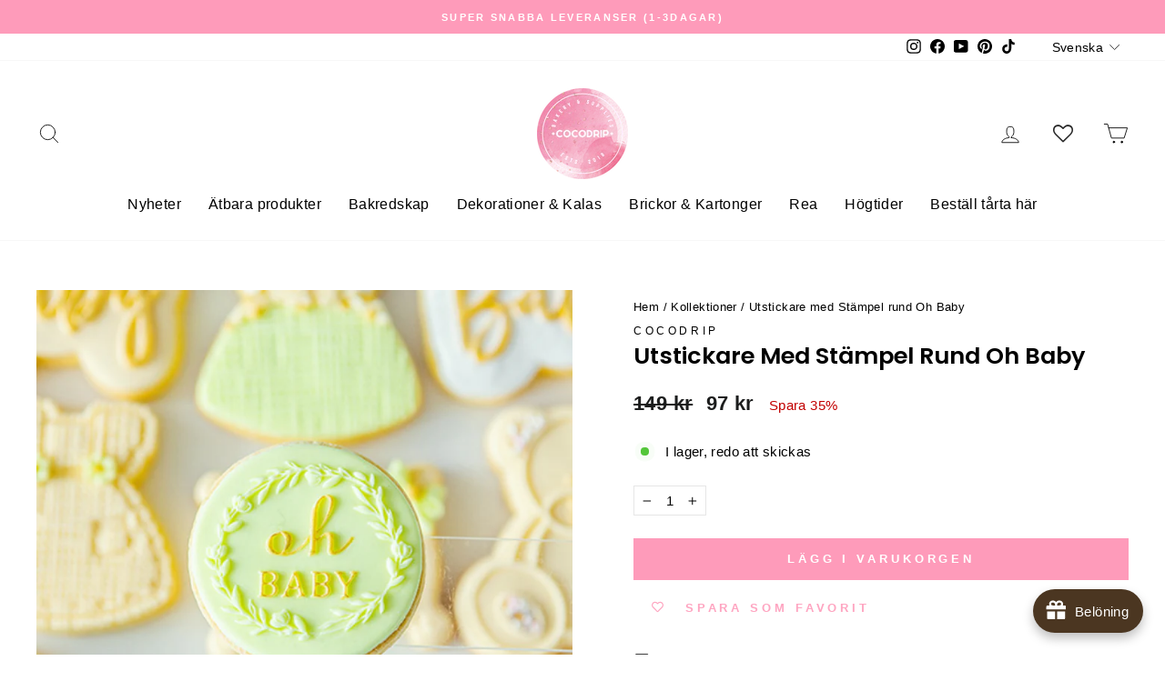

--- FILE ---
content_type: text/html; charset=utf-8
request_url: https://cocodrip.se/products/utstickare-med-stampel-rund-oh-baby
body_size: 83809
content:
<!doctype html>
<html class="no-js" lang="sv" dir="ltr">
  <head>
 <script>
window.dataLayer = window.dataLayer || [];
function gtag(){dataLayer.push(arguments);}

if(localStorage.getItem('consentMode') === null) {
gtag('consent', 'default', {
'necessary_storage': 'granted',
'functionality_storage': 'denied',
'analytics_storage': 'denied',
'ad_storage': 'denied',
'ad_user_data': 'denied',
'ad_personalization': 'denied'
});
} else {
gtag('consent', 'default', JSON.parse(localStorage.getItem('consentMode')));
}
</script>   

    <!-- Google Tag Manager -->
    <script>
      (function(w,d,s,l,i){w[l]=w[l]||[];w[l].push({'gtm.start':
      new Date().getTime(),event:'gtm.js'});var f=d.getElementsByTagName(s)[0],
      j=d.createElement(s),dl=l!='dataLayer'?'&l='+l:'';j.async=true;j.src=
      'https://www.googletagmanager.com/gtm.js?id='+i+dl;f.parentNode.insertBefore(j,f);
      })(window,document,'script','dataLayer','GTM-NZ7NMQV');
    </script>
    <!-- End Google Tag Manager -->

  

    <meta charset="utf-8">
    <meta http-equiv="X-UA-Compatible" content="IE=edge,chrome=1">
    <meta name="viewport" content="width=device-width,initial-scale=1">
    <meta name="theme-color" content="#fe9bba"><link rel="canonical" href="https://cocodrip.se/products/utstickare-med-stampel-rund-oh-baby"><link rel="preconnect" href="https://cdn.shopify.com" crossorigin>
    <link rel="preconnect" href="https://fonts.shopifycdn.com" crossorigin>
    <link rel="dns-prefetch" href="https://productreviews.shopifycdn.com">
    <link rel="dns-prefetch" href="https://ajax.googleapis.com">
    <link rel="dns-prefetch" href="https://maps.googleapis.com">
    <link rel="dns-prefetch" href="https://maps.gstatic.com"><link rel="shortcut icon" href="//cocodrip.se/cdn/shop/files/Pink_Watercolor_Bakery_Shop_Label_Sticker_b9e898b2-f763-4b3e-b563-6b059e6e37cb_32x32.png?v=1738911166" type="image/png"><title>Utstickare med Stämpel rund Oh Baby
&ndash; Cocodrip - Tårta &amp; Baktillbehör
</title>
<meta name="description" content="Gör din nästa fest minnesvärd och lägg en personlig touch till dina kakor med våra fondant cookie embossers stämpel och cutter. Denna cookie skärare med tillhörande stämpel i akryl passar perfekt till din babyshower.  Våra detaljerade embossers låter dig skapa underbara 3D-effekter på din fondant, gummipasta och marsip"><meta property="og:site_name" content="Cocodrip - Tårta &amp; Baktillbehör">
  <meta property="og:url" content="https://cocodrip.se/products/utstickare-med-stampel-rund-oh-baby">
  <meta property="og:title" content="Utstickare med Stämpel rund Oh Baby">
  <meta property="og:type" content="product">
  <meta property="og:description" content="Gör din nästa fest minnesvärd och lägg en personlig touch till dina kakor med våra fondant cookie embossers stämpel och cutter. Denna cookie skärare med tillhörande stämpel i akryl passar perfekt till din babyshower.  Våra detaljerade embossers låter dig skapa underbara 3D-effekter på din fondant, gummipasta och marsip"><meta property="og:image" content="http://cocodrip.se/cdn/shop/products/UtstickaremedStampelrundOhBaby.png?v=1687112222">
    <meta property="og:image:secure_url" content="https://cocodrip.se/cdn/shop/products/UtstickaremedStampelrundOhBaby.png?v=1687112222">
    <meta property="og:image:width" content="800">
    <meta property="og:image:height" content="800"><meta name="twitter:site" content="@">
  <meta name="twitter:card" content="summary_large_image">
  <meta name="twitter:title" content="Utstickare med Stämpel rund Oh Baby">
  <meta name="twitter:description" content="Gör din nästa fest minnesvärd och lägg en personlig touch till dina kakor med våra fondant cookie embossers stämpel och cutter. Denna cookie skärare med tillhörande stämpel i akryl passar perfekt till din babyshower.  Våra detaljerade embossers låter dig skapa underbara 3D-effekter på din fondant, gummipasta och marsip">
<style data-shopify>@font-face {
  font-family: Poppins;
  font-weight: 600;
  font-style: normal;
  font-display: swap;
  src: url("//cocodrip.se/cdn/fonts/poppins/poppins_n6.aa29d4918bc243723d56b59572e18228ed0786f6.woff2") format("woff2"),
       url("//cocodrip.se/cdn/fonts/poppins/poppins_n6.5f815d845fe073750885d5b7e619ee00e8111208.woff") format("woff");
}

  

  
  
  
</style><link href="//cocodrip.se/cdn/shop/t/18/assets/theme.css?v=121097269881735830741709662284" rel="stylesheet" type="text/css" media="all" />
<style data-shopify>:root {
    --typeHeaderPrimary: Poppins;
    --typeHeaderFallback: sans-serif;
    --typeHeaderSize: 30px;
    --typeHeaderWeight: 600;
    --typeHeaderLineHeight: 1;
    --typeHeaderSpacing: 0.0em;

    --typeBasePrimary:"system_ui";
    --typeBaseFallback:-apple-system, 'Segoe UI', Roboto, 'Helvetica Neue', 'Noto Sans', 'Liberation Sans', Arial, sans-serif, 'Apple Color Emoji', 'Segoe UI Emoji', 'Segoe UI Symbol', 'Noto Color Emoji';
    --typeBaseSize: 15px;
    --typeBaseWeight: 400;
    --typeBaseSpacing: 0.025em;
    --typeBaseLineHeight: 1.4;

    --typeCollectionTitle: 20px;

    --iconWeight: 2px;
    --iconLinecaps: round;

    
      --buttonRadius: 0px;
    

    --colorGridOverlayOpacity: 0.02;
  }

  .placeholder-content {
    background-image: linear-gradient(100deg, #ffffff 40%, #f7f7f7 63%, #ffffff 79%);
  }</style><script>
      document.documentElement.className = document.documentElement.className.replace('no-js', 'js');

      window.theme = window.theme || {};
      theme.routes = {
        home: "/",
        cart: "/cart.js",
        cartPage: "/cart",
        cartAdd: "/cart/add.js",
        cartChange: "/cart/change.js",
        search: "/search"
      };
      theme.strings = {
        soldOut: "Slutsåld",
        unavailable: "Inte tillgänglig",
        inStockLabel: "I lager, redo att skickas",
        oneStockLabel: "Lågt lager - [count] vara kvar",
        otherStockLabel: "Lågt lager - [count] artiklar kvar",
        willNotShipUntil: "Klar att skickas [date]",
        willBeInStockAfter: "Åter i lager [date]",
        waitingForStock: "Inventering på väg",
        savePrice: "Spara [saved_amount]",
        cartEmpty: "Din varukorg är för närvarande tom.",
        cartTermsConfirmation: "Du måste godkänna försäljningsvillkoren för att kunna checka ut",
        searchCollections: "",
        searchPages: "",
        searchArticles: "",
        productFrom: "från ",
      };
      theme.settings = {
        cartType: "drawer",
        isCustomerTemplate: false,
        moneyFormat: "{{amount_no_decimals}} kr",
        saveType: "percent",
        productImageSize: "natural",
        productImageCover: false,
        predictiveSearch: true,
        predictiveSearchType: "product,article,page,collection",
        predictiveSearchVendor: false,
        predictiveSearchPrice: true,
        quickView: false,
        themeName: 'Impulse',
        themeVersion: "7.1.0"
      };
    </script>

    <script>window.performance && window.performance.mark && window.performance.mark('shopify.content_for_header.start');</script><meta name="google-site-verification" content="KHF_meqghUG7nW54rGvby2JIRgU9OCdyRmSmgR9d4iY">
<meta name="facebook-domain-verification" content="u9bvnw5cc5tvggzr7wtzuaj4389h64">
<meta name="google-site-verification" content="8KoeIqVD4M84FOdjqqVm6XZATiwK73wDo2plvu8WEuU">
<meta id="shopify-digital-wallet" name="shopify-digital-wallet" content="/66580775166/digital_wallets/dialog">
<meta name="shopify-checkout-api-token" content="e688de3b86dd5e291925471fe0b32e16">
<link rel="alternate" hreflang="x-default" href="https://cocodrip.se/products/utstickare-med-stampel-rund-oh-baby">
<link rel="alternate" hreflang="sv" href="https://cocodrip.se/products/utstickare-med-stampel-rund-oh-baby">
<link rel="alternate" hreflang="en" href="https://cocodrip.se/en/products/utstickare-med-stampel-rund-oh-baby">
<link rel="alternate" type="application/json+oembed" href="https://cocodrip.se/products/utstickare-med-stampel-rund-oh-baby.oembed">
<script async="async" src="/checkouts/internal/preloads.js?locale=sv-SE"></script>
<script id="apple-pay-shop-capabilities" type="application/json">{"shopId":66580775166,"countryCode":"SE","currencyCode":"SEK","merchantCapabilities":["supports3DS"],"merchantId":"gid:\/\/shopify\/Shop\/66580775166","merchantName":"Cocodrip - Tårta \u0026 Baktillbehör","requiredBillingContactFields":["postalAddress","email","phone"],"requiredShippingContactFields":["postalAddress","email","phone"],"shippingType":"shipping","supportedNetworks":["visa","maestro","masterCard","amex"],"total":{"type":"pending","label":"Cocodrip - Tårta \u0026 Baktillbehör","amount":"1.00"},"shopifyPaymentsEnabled":true,"supportsSubscriptions":true}</script>
<script id="shopify-features" type="application/json">{"accessToken":"e688de3b86dd5e291925471fe0b32e16","betas":["rich-media-storefront-analytics"],"domain":"cocodrip.se","predictiveSearch":true,"shopId":66580775166,"locale":"sv"}</script>
<script>var Shopify = Shopify || {};
Shopify.shop = "cocodrip-swe.myshopify.com";
Shopify.locale = "sv";
Shopify.currency = {"active":"SEK","rate":"1.0"};
Shopify.country = "SE";
Shopify.theme = {"name":"Streamlined - Cocodrip","id":159769592153,"schema_name":"Impulse","schema_version":"7.1.0","theme_store_id":857,"role":"main"};
Shopify.theme.handle = "null";
Shopify.theme.style = {"id":null,"handle":null};
Shopify.cdnHost = "cocodrip.se/cdn";
Shopify.routes = Shopify.routes || {};
Shopify.routes.root = "/";</script>
<script type="module">!function(o){(o.Shopify=o.Shopify||{}).modules=!0}(window);</script>
<script>!function(o){function n(){var o=[];function n(){o.push(Array.prototype.slice.apply(arguments))}return n.q=o,n}var t=o.Shopify=o.Shopify||{};t.loadFeatures=n(),t.autoloadFeatures=n()}(window);</script>
<script id="shop-js-analytics" type="application/json">{"pageType":"product"}</script>
<script defer="defer" async type="module" src="//cocodrip.se/cdn/shopifycloud/shop-js/modules/v2/client.init-shop-cart-sync_Cy9eO0_O.sv.esm.js"></script>
<script defer="defer" async type="module" src="//cocodrip.se/cdn/shopifycloud/shop-js/modules/v2/chunk.common_Bln0rL2T.esm.js"></script>
<script type="module">
  await import("//cocodrip.se/cdn/shopifycloud/shop-js/modules/v2/client.init-shop-cart-sync_Cy9eO0_O.sv.esm.js");
await import("//cocodrip.se/cdn/shopifycloud/shop-js/modules/v2/chunk.common_Bln0rL2T.esm.js");

  window.Shopify.SignInWithShop?.initShopCartSync?.({"fedCMEnabled":true,"windoidEnabled":true});

</script>
<script>(function() {
  var isLoaded = false;
  function asyncLoad() {
    if (isLoaded) return;
    isLoaded = true;
    var urls = ["https:\/\/wishlisthero-assets.revampco.com\/store-front\/bundle2.js?shop=cocodrip-swe.myshopify.com","https:\/\/cdn.fera.ai\/js\/fera.placeholder.js?shop=cocodrip-swe.myshopify.com","https:\/\/cdn.nfcube.com\/instafeed-7b744ea6b1050b9d1b8e33160b24227d.js?shop=cocodrip-swe.myshopify.com","https:\/\/wishlisthero-assets.revampco.com\/store-front\/bundle2.js?shop=cocodrip-swe.myshopify.com","https:\/\/wishlisthero-assets.revampco.com\/store-front\/bundle2.js?shop=cocodrip-swe.myshopify.com","https:\/\/addrevenue.io\/track.js?shop=cocodrip-swe.myshopify.com"];
    for (var i = 0; i < urls.length; i++) {
      var s = document.createElement('script');
      s.type = 'text/javascript';
      s.async = true;
      s.src = urls[i];
      var x = document.getElementsByTagName('script')[0];
      x.parentNode.insertBefore(s, x);
    }
  };
  if(window.attachEvent) {
    window.attachEvent('onload', asyncLoad);
  } else {
    window.addEventListener('load', asyncLoad, false);
  }
})();</script>
<script id="__st">var __st={"a":66580775166,"offset":3600,"reqid":"7e87ee61-392c-476d-8e39-ec87d9ecde09-1768501068","pageurl":"cocodrip.se\/products\/utstickare-med-stampel-rund-oh-baby","u":"838d8bfc2b89","p":"product","rtyp":"product","rid":7956415938814};</script>
<script>window.ShopifyPaypalV4VisibilityTracking = true;</script>
<script id="captcha-bootstrap">!function(){'use strict';const t='contact',e='account',n='new_comment',o=[[t,t],['blogs',n],['comments',n],[t,'customer']],c=[[e,'customer_login'],[e,'guest_login'],[e,'recover_customer_password'],[e,'create_customer']],r=t=>t.map((([t,e])=>`form[action*='/${t}']:not([data-nocaptcha='true']) input[name='form_type'][value='${e}']`)).join(','),a=t=>()=>t?[...document.querySelectorAll(t)].map((t=>t.form)):[];function s(){const t=[...o],e=r(t);return a(e)}const i='password',u='form_key',d=['recaptcha-v3-token','g-recaptcha-response','h-captcha-response',i],f=()=>{try{return window.sessionStorage}catch{return}},m='__shopify_v',_=t=>t.elements[u];function p(t,e,n=!1){try{const o=window.sessionStorage,c=JSON.parse(o.getItem(e)),{data:r}=function(t){const{data:e,action:n}=t;return t[m]||n?{data:e,action:n}:{data:t,action:n}}(c);for(const[e,n]of Object.entries(r))t.elements[e]&&(t.elements[e].value=n);n&&o.removeItem(e)}catch(o){console.error('form repopulation failed',{error:o})}}const l='form_type',E='cptcha';function T(t){t.dataset[E]=!0}const w=window,h=w.document,L='Shopify',v='ce_forms',y='captcha';let A=!1;((t,e)=>{const n=(g='f06e6c50-85a8-45c8-87d0-21a2b65856fe',I='https://cdn.shopify.com/shopifycloud/storefront-forms-hcaptcha/ce_storefront_forms_captcha_hcaptcha.v1.5.2.iife.js',D={infoText:'Skyddas av hCaptcha',privacyText:'Integritet',termsText:'Villkor'},(t,e,n)=>{const o=w[L][v],c=o.bindForm;if(c)return c(t,g,e,D).then(n);var r;o.q.push([[t,g,e,D],n]),r=I,A||(h.body.append(Object.assign(h.createElement('script'),{id:'captcha-provider',async:!0,src:r})),A=!0)});var g,I,D;w[L]=w[L]||{},w[L][v]=w[L][v]||{},w[L][v].q=[],w[L][y]=w[L][y]||{},w[L][y].protect=function(t,e){n(t,void 0,e),T(t)},Object.freeze(w[L][y]),function(t,e,n,w,h,L){const[v,y,A,g]=function(t,e,n){const i=e?o:[],u=t?c:[],d=[...i,...u],f=r(d),m=r(i),_=r(d.filter((([t,e])=>n.includes(e))));return[a(f),a(m),a(_),s()]}(w,h,L),I=t=>{const e=t.target;return e instanceof HTMLFormElement?e:e&&e.form},D=t=>v().includes(t);t.addEventListener('submit',(t=>{const e=I(t);if(!e)return;const n=D(e)&&!e.dataset.hcaptchaBound&&!e.dataset.recaptchaBound,o=_(e),c=g().includes(e)&&(!o||!o.value);(n||c)&&t.preventDefault(),c&&!n&&(function(t){try{if(!f())return;!function(t){const e=f();if(!e)return;const n=_(t);if(!n)return;const o=n.value;o&&e.removeItem(o)}(t);const e=Array.from(Array(32),(()=>Math.random().toString(36)[2])).join('');!function(t,e){_(t)||t.append(Object.assign(document.createElement('input'),{type:'hidden',name:u})),t.elements[u].value=e}(t,e),function(t,e){const n=f();if(!n)return;const o=[...t.querySelectorAll(`input[type='${i}']`)].map((({name:t})=>t)),c=[...d,...o],r={};for(const[a,s]of new FormData(t).entries())c.includes(a)||(r[a]=s);n.setItem(e,JSON.stringify({[m]:1,action:t.action,data:r}))}(t,e)}catch(e){console.error('failed to persist form',e)}}(e),e.submit())}));const S=(t,e)=>{t&&!t.dataset[E]&&(n(t,e.some((e=>e===t))),T(t))};for(const o of['focusin','change'])t.addEventListener(o,(t=>{const e=I(t);D(e)&&S(e,y())}));const B=e.get('form_key'),M=e.get(l),P=B&&M;t.addEventListener('DOMContentLoaded',(()=>{const t=y();if(P)for(const e of t)e.elements[l].value===M&&p(e,B);[...new Set([...A(),...v().filter((t=>'true'===t.dataset.shopifyCaptcha))])].forEach((e=>S(e,t)))}))}(h,new URLSearchParams(w.location.search),n,t,e,['guest_login'])})(!0,!0)}();</script>
<script integrity="sha256-4kQ18oKyAcykRKYeNunJcIwy7WH5gtpwJnB7kiuLZ1E=" data-source-attribution="shopify.loadfeatures" defer="defer" src="//cocodrip.se/cdn/shopifycloud/storefront/assets/storefront/load_feature-a0a9edcb.js" crossorigin="anonymous"></script>
<script data-source-attribution="shopify.dynamic_checkout.dynamic.init">var Shopify=Shopify||{};Shopify.PaymentButton=Shopify.PaymentButton||{isStorefrontPortableWallets:!0,init:function(){window.Shopify.PaymentButton.init=function(){};var t=document.createElement("script");t.src="https://cocodrip.se/cdn/shopifycloud/portable-wallets/latest/portable-wallets.sv.js",t.type="module",document.head.appendChild(t)}};
</script>
<script data-source-attribution="shopify.dynamic_checkout.buyer_consent">
  function portableWalletsHideBuyerConsent(e){var t=document.getElementById("shopify-buyer-consent"),n=document.getElementById("shopify-subscription-policy-button");t&&n&&(t.classList.add("hidden"),t.setAttribute("aria-hidden","true"),n.removeEventListener("click",e))}function portableWalletsShowBuyerConsent(e){var t=document.getElementById("shopify-buyer-consent"),n=document.getElementById("shopify-subscription-policy-button");t&&n&&(t.classList.remove("hidden"),t.removeAttribute("aria-hidden"),n.addEventListener("click",e))}window.Shopify?.PaymentButton&&(window.Shopify.PaymentButton.hideBuyerConsent=portableWalletsHideBuyerConsent,window.Shopify.PaymentButton.showBuyerConsent=portableWalletsShowBuyerConsent);
</script>
<script data-source-attribution="shopify.dynamic_checkout.cart.bootstrap">document.addEventListener("DOMContentLoaded",(function(){function t(){return document.querySelector("shopify-accelerated-checkout-cart, shopify-accelerated-checkout")}if(t())Shopify.PaymentButton.init();else{new MutationObserver((function(e,n){t()&&(Shopify.PaymentButton.init(),n.disconnect())})).observe(document.body,{childList:!0,subtree:!0})}}));
</script>
<link id="shopify-accelerated-checkout-styles" rel="stylesheet" media="screen" href="https://cocodrip.se/cdn/shopifycloud/portable-wallets/latest/accelerated-checkout-backwards-compat.css" crossorigin="anonymous">
<style id="shopify-accelerated-checkout-cart">
        #shopify-buyer-consent {
  margin-top: 1em;
  display: inline-block;
  width: 100%;
}

#shopify-buyer-consent.hidden {
  display: none;
}

#shopify-subscription-policy-button {
  background: none;
  border: none;
  padding: 0;
  text-decoration: underline;
  font-size: inherit;
  cursor: pointer;
}

#shopify-subscription-policy-button::before {
  box-shadow: none;
}

      </style>

<script>window.performance && window.performance.mark && window.performance.mark('shopify.content_for_header.end');</script>

    <script src="//cocodrip.se/cdn/shop/t/18/assets/vendor-scripts-v11.js" defer="defer"></script><script src="//cocodrip.se/cdn/shop/t/18/assets/theme.js?v=102994851771275029651731947764" defer="defer"></script>
    
<!-- Font icon for header icons -->
<link href="https://wishlisthero-assets.revampco.com/safe-icons/css/wishlisthero-icons.css" rel="stylesheet"/>
<!-- Style for floating buttons and others -->
<style type="text/css">
@media screen and (max-width: 641px){
.Header__Icon+.Header__Icon {
margin-left: 10px;
}
}
@media screen and (min-width: 641px){
.Header__Icon+.Header__Icon.Wlh-Header__Icon {
margin-left: 20px;
}
.wishlist-hero-header-icon {
    margin-top:2px;
}
}
.wishlist-hero-header-icon {
    vertical-align: middle;
}
.wishlisthero-floating {
        position: absolute;  left: 5px !important; right: auto;
        bottom: 5px; 
        z-index: 4;
        border-radius: 100%;
    }
.wishlisthero-floating svg {
font-size:23px;
margin-top:1px;
}
    .wishlisthero-floating:hover {
        background-color: rgba(0, 0, 0, 0.05);
    }

    .wishlisthero-floating button {
        font-size: 20px !important;
        width: 40px !important;
        padding: 0.125em 0 0 !important;
    }

  
    .wlh-icon-heart-empty{
        opacity: 0.85;
    }

  @media screen and (max-width: 768px){
    .wlh-icon-heart-empty{
        opacity: 0.7;
    }
  }
  
.MuiTypography-body2 ,.MuiTypography-body1 ,.MuiTypography-caption ,.MuiTypography-button ,.MuiTypography-h1 ,.MuiTypography-h2 ,.MuiTypography-h3 ,.MuiTypography-h4 ,.MuiTypography-h5 ,.MuiTypography-h6 ,.MuiTypography-subtitle1 ,.MuiTypography-subtitle2 ,.MuiTypography-overline , MuiButton-root{
     font-family: inherit !important; /*Roboto, Helvetica, Arial, sans-serif;*/
}
.MuiTypography-h1 , .MuiTypography-h2 , .MuiTypography-h3 , .MuiTypography-h4 , .MuiTypography-h5 , .MuiTypography-h6 , .MuiButton-root, .MuiCardHeader-title a{
     font-family: Poppins, sans-serif !important;
}

    /****************************************************************************************/
    /* For some theme shared view need some spacing */
    /*
    #wishlist-hero-shared-list-view {
  margin-top: 15px;
  margin-bottom: 15px;
}
#wishlist-hero-shared-list-view h1 {
  padding-left: 5px;
}

#wishlisthero-product-page-button-container {
  padding-top: 15px;
}
*/
    /****************************************************************************************/

 //need some space between buttons 
#wishlisthero-product-page-button-container {
  margin-top: 10px !important;
}
    /* #wishlisthero-product-page-button-container button {
  padding-left: 1px !important;
} */
    /****************************************************************************************/
    /* Customize the indicator when wishlist has items AND the normal indicator not working */
span.wishlist-hero-items-count {
  position: absolute;
  top: 42%;
  right: 10%;
    border-radius: 100%;
}

@media screen and (max-width: 749px){
.wishlisthero-product-page-button-container{
width:100%
}
.wishlisthero-product-page-button-container button{
 margin-left:auto !important; margin-right: auto !important;
}
}
@media(max-width:760px){
   span.wishlist-hero-items-count {
     top: 28%;
   }
}
.MuiCardMedia-root{
padding-top:120% !important; 
}
</style> <script type='text/javascript'>try{
   window.WishListHero_setting = {"ButtonColor":"rgb(254, 155, 186)","IconColor":"rgba(255, 255, 255, 1)","IconType":"Heart","ButtonTextBeforeAdding":"SPARA SOM FAVORIT","ButtonTextAfterAdding":"ADDED TO WISHLIST","AnimationAfterAddition":"None","ButtonTextAddToCart":"Lägg till i varukorgen","ButtonTextOutOfStock":"Slut i lager ","ButtonTextAddAllToCart":"Lägg till all i varukorgen","ButtonTextRemoveAllToCart":"Ta bort allt","AddedProductNotificationText":"Produkten har lagts till på önskelistan","AddedProductToCartNotificationText":"Produkten har lagts till i varukorgen","ViewCartLinkText":"Visa varukorgen","SharePopup_TitleText":"Dela min önskelista","SharePopup_shareBtnText":"Dela","SharePopup_shareHederText":"Dela på sociala medier","SharePopup_shareCopyText":"Eller kopiera önskelista för att dela","SharePopup_shareCancelBtnText":"Avbryt","SharePopup_shareCopyBtnText":"Kopiera","SendEMailPopup_BtnText":"Skicka","SendEMailPopup_FromText":"Från Namn","SendEMailPopup_ToText":"Till e-post","SendEMailPopup_BodyText":"Body","SendEMailPopup_SendBtnText":"Skicka","SendEMailPopup_TitleText":"Skicka min önskelista via e-post","AddProductMessageText":"Är du säker på att du vill lägga alla varor i kundvagnen?","RemoveProductMessageText":"Är du säker på att du vill ta bort det här objektet från din önskelista?","RemoveAllProductMessageText":"Är du säker på att du vill ta bort alla objekt från din önskelista?","RemovedProductNotificationText":"Produkten har tagits bort från önskelistan","AddAllOutOfStockProductNotificationText":"Det uppstod ett problem att lägga till varor i kundvagnen, försök igen senare","RemovePopupOkText":"ok","RemovePopup_HeaderText":"Är du säker? ","ViewWishlistText":"Visa önskelista","EmptyWishlistText":"Det finns inga objekt i denna önskelista","BuyNowButtonText":"Köp Nu ","BuyNowButtonColor":"rgb(144, 86, 162)","BuyNowTextButtonColor":"rgb(255, 255, 255)","Wishlist_Title":"Min Önskelista","WishlistHeaderTitleAlignment":"Left","WishlistProductImageSize":"Normal","PriceColor":"rgba(0, 0, 0, 1)","HeaderFontSize":"30","PriceFontSize":"18","ProductNameFontSize":"16","LaunchPointType":"header_menu","DisplayWishlistAs":"seprate_page","DisplayButtonAs":"text_with_icon","PopupSize":"md","HideAddToCartButton":false,"NoRedirectAfterAddToCart":false,"DisableGuestCustomer":false,"LoginPopupContent":"Logga in för att spara din önskelista på flera enheter.","LoginPopupLoginBtnText":"Logga in","LoginPopupContentFontSize":"20","NotificationPopupPosition":"right","WishlistButtonTextColor":"rgba(255, 255, 255, 1)","EnableRemoveFromWishlistAfterAddButtonText":"TA BORT FRÅN ÖNSKELISTAN","_id":"63484d9dab57ed26c9f90317","EnableCollection":true,"EnableShare":true,"RemovePowerBy":false,"EnableFBPixel":false,"DisapleApp":false,"FloatPointPossition":"bottom_right","HeartStateToggle":true,"HeaderMenuItemsIndicator":true,"EnableRemoveFromWishlistAfterAdd":true,"DisablePopupNotification":true,"CollectionViewAddedToWishlistIconBackgroundColor":"","CollectionViewAddedToWishlistIconColor":"rgb(254, 155, 186)","CollectionViewIconBackgroundColor":"","CollectionViewIconColor":"rgba(218, 218, 218, 1)","CollectionViewIconPlacment":"Left","SendEMailPopup_SendNotificationText":"email sent successfully","SharePopup_shareCopiedText":"Copied","ThrdParty_Trans_active":false,"ShareViaEmailSubject":"Cocodrip önskelista från  ##wishlist_hero_share_email_customer_name##","Shop":"cocodrip-swe.myshopify.com","shop":"cocodrip-swe.myshopify.com","Status":"Active","Plan":"FREE"};  
  }catch(e){ console.error('Error loading config',e); } </script>
<script>window.wishlisthero_cartDotClasses=['cart-link__bubble',  'cart-link__bubble--visible' , 'is-visible'];</script>
<script>window.wishlisthero_buttonProdPageClasses=['btn','btn--full','btn--secondary'];</script>
<script>window.wishlisthero_buttonProdPageFontSize='auto';</script>

    <!-- CUSTOM CODE -->
    <link
      rel="stylesheet"
      href="https://cdnjs.cloudflare.com/ajax/libs/magnific-popup.js/1.1.0/magnific-popup.css"
      integrity="sha512-WEQNv9d3+sqyHjrqUZobDhFARZDko2wpWdfcpv44lsypsSuMO0kHGd3MQ8rrsBn/Qa39VojphdU6CMkpJUmDVw=="
      crossorigin="anonymous"
      referrerpolicy="no-referrer"
    >
    <script
      src="https://cdnjs.cloudflare.com/ajax/libs/jquery/3.6.1/jquery.min.js"
      integrity="sha512-aVKKRRi/Q/YV+4mjoKBsE4x3H+BkegoM/em46NNlCqNTmUYADjBbeNefNxYV7giUp0VxICtqdrbqU7iVaeZNXA=="
      crossorigin="anonymous"
      referrerpolicy="no-referrer"
    ></script>
    <script
      src="https://cdnjs.cloudflare.com/ajax/libs/magnific-popup.js/1.1.0/jquery.magnific-popup.min.js"
      integrity="sha512-IsNh5E3eYy3tr/JiX2Yx4vsCujtkhwl7SLqgnwLNgf04Hrt9BT9SXlLlZlWx+OK4ndzAoALhsMNcCmkggjZB1w=="
      crossorigin="anonymous"
      referrerpolicy="no-referrer"
    ></script>

    
      <link
        rel="stylesheet"
        href="https://cdnjs.cloudflare.com/ajax/libs/flatpickr/4.6.13/flatpickr.min.css"
        integrity="sha512-MQXduO8IQnJVq1qmySpN87QQkiR1bZHtorbJBD0tzy7/0U9+YIC93QWHeGTEoojMVHWWNkoCp8V6OzVSYrX0oQ=="
        crossorigin="anonymous"
        referrerpolicy="no-referrer"
      >
      <link rel="stylesheet" href="//cdnjs.cloudflare.com/ajax/libs/timepicker/1.3.5/jquery.timepicker.min.css">
    

    











 

    <script src="//cocodrip.se/cdn/shop/t/18/assets/bss-file-configdata.js?v=19453381437224918031709661380" type="text/javascript"></script><script>
              if (typeof BSS_PL == 'undefined') {
                  var BSS_PL = {};
              }
              
              var bssPlApiServer = "https://product-labels-pro.bsscommerce.com";
              BSS_PL.customerTags = 'null';
              BSS_PL.configData = configDatas;
              BSS_PL.storeId = 30527;
              BSS_PL.currentPlan = "false";
              BSS_PL.storeIdCustomOld = "10678";
              BSS_PL.storeIdOldWIthPriority = "12200";
              BSS_PL.apiServerProduction = "https://product-labels-pro.bsscommerce.com";
              
              </script>
          <style>
.homepage-slideshow .slick-slide .bss_pl_img {
    visibility: hidden !important;
}
</style><script>function fixBugForStores($, BSS_PL, parent, page, htmlLabel) { return false;}</script>
    <script>
            document.addEventListener("DOMContentLoaded", function() {
        setTimeout(() => {
          const element = document.querySelector('h1');
          if (element) {
            element.classList.add('delayed-survey');
          }
        }, 20000); // Delay of 20000 milliseconds
      });
    </script>
  <!-- BEGIN app block: shopify://apps/wishlist-hero/blocks/app-embed/a9a5079b-59e8-47cb-b659-ecf1c60b9b72 -->


  <script type="application/json" id="WH-ProductJson-product-template">
    {"id":7956415938814,"title":"Utstickare med Stämpel rund Oh Baby","handle":"utstickare-med-stampel-rund-oh-baby","description":"\u003cp data-mce-fragment=\"1\"\u003eGör din nästa fest minnesvärd och lägg en personlig touch till dina kakor med våra fondant cookie embossers stämpel och cutter. Denna cookie skärare med tillhörande stämpel i akryl passar perfekt till din babyshower. \u003c\/p\u003e\n\u003cp data-mce-fragment=\"1\"\u003eVåra detaljerade embossers låter dig skapa underbara 3D-effekter på din fondant, gummipasta och marsipan.\u003c\/p\u003e\n\u003cp data-mce-fragment=\"1\"\u003eGör så här:\u003c\/p\u003e\n\u003col data-mce-fragment=\"1\"\u003e\n\u003cli data-mce-fragment=\"1\"\u003eKavla ut sockerpasta eller marsipan till önskad tjocklek.\u003c\/li\u003e\n\u003c\/ol\u003e\n\u003col data-mce-fragment=\"1\"\u003e\n\u003cli data-mce-fragment=\"1\"\u003ePlacera embosser ovanpå sockerpastan och tryck till. Lyft sedan bort embossern.\u003c\/li\u003e\n\u003c\/ol\u003e\n\u003col data-mce-fragment=\"1\"\u003e\n\u003cli data-mce-fragment=\"1\"\u003eAnvänd sedan medföljande cutter för att skära formen, går även att använda cutter till cookie degen.\u003c\/li\u003e\n\u003c\/ol\u003e\n\u003cp data-mce-fragment=\"1\"\u003e - Rengöringsinstruktioner: Tvätta i varmt tvålvatten\u003c\/p\u003e\n\u003cp data-mce-fragment=\"1\"\u003e- Skärstorlek: 5 cm\u003cbr data-mce-fragment=\"1\"\u003e- Stämpel: 4,5 x 4,1 x \u003cspan data-mce-fragment=\"1\"\u003eh 1,5\u003c\/span\u003e cm\u003cbr\u003e- 2 delar\u003c\/p\u003e","published_at":"2022-12-19T13:49:17+01:00","created_at":"2022-12-19T13:49:15+01:00","vendor":"Cocodrip","type":"","tags":[],"price":9700,"price_min":9700,"price_max":9700,"available":true,"price_varies":false,"compare_at_price":14900,"compare_at_price_min":14900,"compare_at_price_max":14900,"compare_at_price_varies":false,"variants":[{"id":43767333617918,"title":"Default Title","option1":"Default Title","option2":null,"option3":null,"sku":"PC-08","requires_shipping":true,"taxable":true,"featured_image":null,"available":true,"name":"Utstickare med Stämpel rund Oh Baby","public_title":null,"options":["Default Title"],"price":9700,"weight":0,"compare_at_price":14900,"inventory_management":"shopify","barcode":"7143371116352","requires_selling_plan":false,"selling_plan_allocations":[]}],"images":["\/\/cocodrip.se\/cdn\/shop\/products\/UtstickaremedStampelrundOhBaby.png?v=1687112222","\/\/cocodrip.se\/cdn\/shop\/products\/UtstickaremedStampelrundOhBaby2.png?v=1687112223","\/\/cocodrip.se\/cdn\/shop\/products\/UtstickaremedStampelrundOhBaby3.png?v=1687112224","\/\/cocodrip.se\/cdn\/shop\/products\/cookiestampcocodripbakbutik_0e17e62b-2e8c-4be1-8a64-3d63e289aabf.png?v=1687112224"],"featured_image":"\/\/cocodrip.se\/cdn\/shop\/products\/UtstickaremedStampelrundOhBaby.png?v=1687112222","options":["Title"],"media":[{"alt":"Utstickare med Stämpel rund Oh Baby- Gör din nästa fest minnesvärd och lägg en personlig touch till dina kakor med våra fondant cookie embossers stämpel och cutter. Denna cookie skärare med tillhörande stämpel i akryl passar perfekt till din babyshower. Våra detaljerade embossers låter dig skapa underbara 3D-effekter på din fondant, gummipasta och marsipan. Gör så här: Kavla ut sockerpasta eller marsipan till önskad tjocklek. Placera embosser ovanpå sockerpastan och tryck till. Lyft sedan bort embossern. An","id":31468402966782,"position":1,"preview_image":{"aspect_ratio":1.0,"height":800,"width":800,"src":"\/\/cocodrip.se\/cdn\/shop\/products\/UtstickaremedStampelrundOhBaby.png?v=1687112222"},"aspect_ratio":1.0,"height":800,"media_type":"image","src":"\/\/cocodrip.se\/cdn\/shop\/products\/UtstickaremedStampelrundOhBaby.png?v=1687112222","width":800},{"alt":"Utstickare med Stämpel rund Oh Baby- Gör din nästa fest minnesvärd och lägg en personlig touch till dina kakor med våra fondant cookie embossers stämpel och cutter. Denna cookie skärare med tillhörande stämpel i akryl passar perfekt till din babyshower. Våra detaljerade embossers låter dig skapa underbara 3D-effekter på din fondant, gummipasta och marsipan. Gör så här: Kavla ut sockerpasta eller marsipan till önskad tjocklek. Placera embosser ovanpå sockerpastan och tryck till. Lyft sedan bort embossern. An","id":31468402999550,"position":2,"preview_image":{"aspect_ratio":1.0,"height":800,"width":800,"src":"\/\/cocodrip.se\/cdn\/shop\/products\/UtstickaremedStampelrundOhBaby2.png?v=1687112223"},"aspect_ratio":1.0,"height":800,"media_type":"image","src":"\/\/cocodrip.se\/cdn\/shop\/products\/UtstickaremedStampelrundOhBaby2.png?v=1687112223","width":800},{"alt":"Utstickare med Stämpel rund Oh Baby- Gör din nästa fest minnesvärd och lägg en personlig touch till dina kakor med våra fondant cookie embossers stämpel och cutter. Denna cookie skärare med tillhörande stämpel i akryl passar perfekt till din babyshower. Våra detaljerade embossers låter dig skapa underbara 3D-effekter på din fondant, gummipasta och marsipan. Gör så här: Kavla ut sockerpasta eller marsipan till önskad tjocklek. Placera embosser ovanpå sockerpastan och tryck till. Lyft sedan bort embossern. An","id":31468403032318,"position":3,"preview_image":{"aspect_ratio":1.0,"height":800,"width":800,"src":"\/\/cocodrip.se\/cdn\/shop\/products\/UtstickaremedStampelrundOhBaby3.png?v=1687112224"},"aspect_ratio":1.0,"height":800,"media_type":"image","src":"\/\/cocodrip.se\/cdn\/shop\/products\/UtstickaremedStampelrundOhBaby3.png?v=1687112224","width":800},{"alt":"Utstickare med Stämpel rund Oh Baby- Gör din nästa fest minnesvärd och lägg en personlig touch till dina kakor med våra fondant cookie embossers stämpel och cutter. Denna cookie skärare med tillhörande stämpel i akryl passar perfekt till din babyshower. Våra detaljerade embossers låter dig skapa underbara 3D-effekter på din fondant, gummipasta och marsipan. Gör så här: Kavla ut sockerpasta eller marsipan till önskad tjocklek. Placera embosser ovanpå sockerpastan och tryck till. Lyft sedan bort embossern. An","id":31468403065086,"position":4,"preview_image":{"aspect_ratio":1.0,"height":800,"width":800,"src":"\/\/cocodrip.se\/cdn\/shop\/products\/cookiestampcocodripbakbutik_0e17e62b-2e8c-4be1-8a64-3d63e289aabf.png?v=1687112224"},"aspect_ratio":1.0,"height":800,"media_type":"image","src":"\/\/cocodrip.se\/cdn\/shop\/products\/cookiestampcocodripbakbutik_0e17e62b-2e8c-4be1-8a64-3d63e289aabf.png?v=1687112224","width":800}],"requires_selling_plan":false,"selling_plan_groups":[],"content":"\u003cp data-mce-fragment=\"1\"\u003eGör din nästa fest minnesvärd och lägg en personlig touch till dina kakor med våra fondant cookie embossers stämpel och cutter. Denna cookie skärare med tillhörande stämpel i akryl passar perfekt till din babyshower. \u003c\/p\u003e\n\u003cp data-mce-fragment=\"1\"\u003eVåra detaljerade embossers låter dig skapa underbara 3D-effekter på din fondant, gummipasta och marsipan.\u003c\/p\u003e\n\u003cp data-mce-fragment=\"1\"\u003eGör så här:\u003c\/p\u003e\n\u003col data-mce-fragment=\"1\"\u003e\n\u003cli data-mce-fragment=\"1\"\u003eKavla ut sockerpasta eller marsipan till önskad tjocklek.\u003c\/li\u003e\n\u003c\/ol\u003e\n\u003col data-mce-fragment=\"1\"\u003e\n\u003cli data-mce-fragment=\"1\"\u003ePlacera embosser ovanpå sockerpastan och tryck till. Lyft sedan bort embossern.\u003c\/li\u003e\n\u003c\/ol\u003e\n\u003col data-mce-fragment=\"1\"\u003e\n\u003cli data-mce-fragment=\"1\"\u003eAnvänd sedan medföljande cutter för att skära formen, går även att använda cutter till cookie degen.\u003c\/li\u003e\n\u003c\/ol\u003e\n\u003cp data-mce-fragment=\"1\"\u003e - Rengöringsinstruktioner: Tvätta i varmt tvålvatten\u003c\/p\u003e\n\u003cp data-mce-fragment=\"1\"\u003e- Skärstorlek: 5 cm\u003cbr data-mce-fragment=\"1\"\u003e- Stämpel: 4,5 x 4,1 x \u003cspan data-mce-fragment=\"1\"\u003eh 1,5\u003c\/span\u003e cm\u003cbr\u003e- 2 delar\u003c\/p\u003e"}
  </script>

<script type="text/javascript">
  
    window.wishlisthero_buttonProdPageClasses = [];
  
  
    window.wishlisthero_cartDotClasses = [];
  
</script>
<!-- BEGIN app snippet: extraStyles -->

<style>
  .wishlisthero-floating {
    position: absolute;
    top: 5px;
    z-index: 21;
    border-radius: 100%;
    width: fit-content;
    right: 5px;
    left: auto;
    &.wlh-left-btn {
      left: 5px !important;
      right: auto !important;
    }
    &.wlh-right-btn {
      right: 5px !important;
      left: auto !important;
    }
    
  }
  @media(min-width:1300px) {
    .product-item__link.product-item__image--margins .wishlisthero-floating, {
      
        left: 50% !important;
        margin-left: -295px;
      
    }
  }
  .MuiTypography-h1,.MuiTypography-h2,.MuiTypography-h3,.MuiTypography-h4,.MuiTypography-h5,.MuiTypography-h6,.MuiButton-root,.MuiCardHeader-title a {
    font-family: ,  !important;
  }
</style>






<!-- END app snippet -->
<!-- BEGIN app snippet: renderAssets -->

  <link rel="preload" href="https://cdn.shopify.com/extensions/019badc7-12fe-783e-9dfe-907190f91114/wishlist-hero-81/assets/default.css" as="style" onload="this.onload=null;this.rel='stylesheet'">
  <noscript><link href="//cdn.shopify.com/extensions/019badc7-12fe-783e-9dfe-907190f91114/wishlist-hero-81/assets/default.css" rel="stylesheet" type="text/css" media="all" /></noscript>
  <script defer src="https://cdn.shopify.com/extensions/019badc7-12fe-783e-9dfe-907190f91114/wishlist-hero-81/assets/default.js"></script>
<!-- END app snippet -->


<script type="text/javascript">
  try{
  
    var scr_bdl_path = "https://cdn.shopify.com/extensions/019badc7-12fe-783e-9dfe-907190f91114/wishlist-hero-81/assets/bundle2.js";
    window._wh_asset_path = scr_bdl_path.substring(0,scr_bdl_path.lastIndexOf("/")) + "/";
  

  }catch(e){ console.log(e)}
  try{

  
    window.WishListHero_setting = {"ButtonColor":"rgb(254, 155, 186)","IconColor":"rgba(255, 255, 255, 1)","IconType":"Heart","ButtonTextBeforeAdding":"SPARA SOM FAVORIT","ButtonTextAfterAdding":"ADDED TO WISHLIST","AnimationAfterAddition":"None","ButtonTextAddToCart":"Lägg till i varukorgen","ButtonTextOutOfStock":"Slut i lager ","ButtonTextAddAllToCart":"Lägg till all i varukorgen","ButtonTextRemoveAllToCart":"Ta bort allt","AddedProductNotificationText":"Produkten har lagts till på önskelistan","AddedProductToCartNotificationText":"Produkten har lagts till i varukorgen","ViewCartLinkText":"Visa varukorgen","SharePopup_TitleText":"Dela min önskelista","SharePopup_shareBtnText":"Dela","SharePopup_shareHederText":"Dela på sociala medier","SharePopup_shareCopyText":"Eller kopiera önskelista för att dela","SharePopup_shareCancelBtnText":"Avbryt","SharePopup_shareCopyBtnText":"Kopiera","SendEMailPopup_BtnText":"Skicka","SendEMailPopup_FromText":"Från Namn","SendEMailPopup_ToText":"Till e-post","SendEMailPopup_BodyText":"Body","SendEMailPopup_SendBtnText":"Skicka","SendEMailPopup_TitleText":"Skicka min önskelista via e-post","AddProductMessageText":"Är du säker på att du vill lägga alla varor i kundvagnen?","RemoveProductMessageText":"Är du säker på att du vill ta bort det här objektet från din önskelista?","RemoveAllProductMessageText":"Är du säker på att du vill ta bort alla objekt från din önskelista?","RemovedProductNotificationText":"Produkten har tagits bort från önskelistan","AddAllOutOfStockProductNotificationText":"Det uppstod ett problem att lägga till varor i kundvagnen, försök igen senare","RemovePopupOkText":"ok","RemovePopup_HeaderText":"Är du säker? ","ViewWishlistText":"Visa önskelista","EmptyWishlistText":"Det finns inga objekt i denna önskelista","BuyNowButtonText":"Köp Nu ","BuyNowButtonColor":"rgb(144, 86, 162)","BuyNowTextButtonColor":"rgb(255, 255, 255)","Wishlist_Title":"Min Önskelista","WishlistHeaderTitleAlignment":"Left","WishlistProductImageSize":"Normal","PriceColor":"rgba(0, 0, 0, 1)","HeaderFontSize":"30","PriceFontSize":"18","ProductNameFontSize":"16","LaunchPointType":"header_menu","DisplayWishlistAs":"seprate_page","DisplayButtonAs":"text_with_icon","PopupSize":"md","HideAddToCartButton":false,"NoRedirectAfterAddToCart":false,"DisableGuestCustomer":false,"LoginPopupContent":"Logga in för att spara din önskelista på flera enheter.","LoginPopupLoginBtnText":"Logga in","LoginPopupContentFontSize":"20","NotificationPopupPosition":"right","WishlistButtonTextColor":"rgba(255, 255, 255, 1)","EnableRemoveFromWishlistAfterAddButtonText":"TA BORT FRÅN ÖNSKELISTAN","_id":"63484d9dab57ed26c9f90317","EnableCollection":true,"EnableShare":true,"RemovePowerBy":false,"EnableFBPixel":false,"DisapleApp":false,"FloatPointPossition":"bottom_right","HeartStateToggle":true,"HeaderMenuItemsIndicator":true,"EnableRemoveFromWishlistAfterAdd":true,"DisablePopupNotification":true,"CollectionViewAddedToWishlistIconBackgroundColor":"","CollectionViewAddedToWishlistIconColor":"rgb(254, 155, 186)","CollectionViewIconBackgroundColor":"","CollectionViewIconColor":"rgba(218, 218, 218, 1)","CollectionViewIconPlacment":"Left","SendEMailPopup_SendNotificationText":"email sent successfully","SharePopup_shareCopiedText":"Copied","ThrdParty_Trans_active":false,"ShareViaEmailSubject":"Cocodrip önskelista från  ##wishlist_hero_share_email_customer_name##","Shop":"cocodrip-swe.myshopify.com","shop":"cocodrip-swe.myshopify.com","Status":"Active","Plan":"FREE"};
    if(typeof(window.WishListHero_setting_theme_override) != "undefined"){
                                                                                window.WishListHero_setting = {
                                                                                    ...window.WishListHero_setting,
                                                                                    ...window.WishListHero_setting_theme_override
                                                                                };
                                                                            }
                                                                            // Done

  

  }catch(e){ console.error('Error loading config',e); }
</script>


  <script src="https://cdn.shopify.com/extensions/019badc7-12fe-783e-9dfe-907190f91114/wishlist-hero-81/assets/bundle2.js" defer></script>



<script type="text/javascript">
  if (!window.__wishlistHeroArriveScriptLoaded) {
    window.__wishlistHeroArriveScriptLoaded = true;
    function wh_loadScript(scriptUrl) {
      const script = document.createElement('script'); script.src = scriptUrl;
      document.body.appendChild(script);
      return new Promise((res, rej) => { script.onload = function () { res(); }; script.onerror = function () { rej(); } });
    }
  }
  document.addEventListener("DOMContentLoaded", () => {
      wh_loadScript('https://cdn.shopify.com/extensions/019badc7-12fe-783e-9dfe-907190f91114/wishlist-hero-81/assets/arrive.min.js').then(function () {
          document.arrive('.wishlist-hero-custom-button', function (wishlistButton) {
              var ev = new
                  CustomEvent('wishlist-hero-add-to-custom-element', { detail: wishlistButton }); document.dispatchEvent(ev);
          });
      });
  });
</script>


<!-- BEGIN app snippet: TransArray -->
<script>
  window.WLH_reload_translations = function() {
    let _wlh_res = {};
    if (window.WishListHero_setting && window.WishListHero_setting['ThrdParty_Trans_active']) {

      
        

        window.WishListHero_setting["ButtonTextBeforeAdding"] = "";
        _wlh_res["ButtonTextBeforeAdding"] = "";
        

        window.WishListHero_setting["ButtonTextAfterAdding"] = "";
        _wlh_res["ButtonTextAfterAdding"] = "";
        

        window.WishListHero_setting["ButtonTextAddToCart"] = "";
        _wlh_res["ButtonTextAddToCart"] = "";
        

        window.WishListHero_setting["ButtonTextOutOfStock"] = "";
        _wlh_res["ButtonTextOutOfStock"] = "";
        

        window.WishListHero_setting["ButtonTextAddAllToCart"] = "";
        _wlh_res["ButtonTextAddAllToCart"] = "";
        

        window.WishListHero_setting["ButtonTextRemoveAllToCart"] = "";
        _wlh_res["ButtonTextRemoveAllToCart"] = "";
        

        window.WishListHero_setting["AddedProductNotificationText"] = "";
        _wlh_res["AddedProductNotificationText"] = "";
        

        window.WishListHero_setting["AddedProductToCartNotificationText"] = "";
        _wlh_res["AddedProductToCartNotificationText"] = "";
        

        window.WishListHero_setting["ViewCartLinkText"] = "";
        _wlh_res["ViewCartLinkText"] = "";
        

        window.WishListHero_setting["SharePopup_TitleText"] = "";
        _wlh_res["SharePopup_TitleText"] = "";
        

        window.WishListHero_setting["SharePopup_shareBtnText"] = "";
        _wlh_res["SharePopup_shareBtnText"] = "";
        

        window.WishListHero_setting["SharePopup_shareHederText"] = "";
        _wlh_res["SharePopup_shareHederText"] = "";
        

        window.WishListHero_setting["SharePopup_shareCopyText"] = "";
        _wlh_res["SharePopup_shareCopyText"] = "";
        

        window.WishListHero_setting["SharePopup_shareCancelBtnText"] = "";
        _wlh_res["SharePopup_shareCancelBtnText"] = "";
        

        window.WishListHero_setting["SharePopup_shareCopyBtnText"] = "";
        _wlh_res["SharePopup_shareCopyBtnText"] = "";
        

        window.WishListHero_setting["SendEMailPopup_BtnText"] = "";
        _wlh_res["SendEMailPopup_BtnText"] = "";
        

        window.WishListHero_setting["SendEMailPopup_FromText"] = "";
        _wlh_res["SendEMailPopup_FromText"] = "";
        

        window.WishListHero_setting["SendEMailPopup_ToText"] = "";
        _wlh_res["SendEMailPopup_ToText"] = "";
        

        window.WishListHero_setting["SendEMailPopup_BodyText"] = "";
        _wlh_res["SendEMailPopup_BodyText"] = "";
        

        window.WishListHero_setting["SendEMailPopup_SendBtnText"] = "";
        _wlh_res["SendEMailPopup_SendBtnText"] = "";
        

        window.WishListHero_setting["SendEMailPopup_SendNotificationText"] = "";
        _wlh_res["SendEMailPopup_SendNotificationText"] = "";
        

        window.WishListHero_setting["SendEMailPopup_TitleText"] = "";
        _wlh_res["SendEMailPopup_TitleText"] = "";
        

        window.WishListHero_setting["AddProductMessageText"] = "";
        _wlh_res["AddProductMessageText"] = "";
        

        window.WishListHero_setting["RemoveProductMessageText"] = "";
        _wlh_res["RemoveProductMessageText"] = "";
        

        window.WishListHero_setting["RemoveAllProductMessageText"] = "";
        _wlh_res["RemoveAllProductMessageText"] = "";
        

        window.WishListHero_setting["RemovedProductNotificationText"] = "";
        _wlh_res["RemovedProductNotificationText"] = "";
        

        window.WishListHero_setting["AddAllOutOfStockProductNotificationText"] = "";
        _wlh_res["AddAllOutOfStockProductNotificationText"] = "";
        

        window.WishListHero_setting["RemovePopupOkText"] = "";
        _wlh_res["RemovePopupOkText"] = "";
        

        window.WishListHero_setting["RemovePopup_HeaderText"] = "";
        _wlh_res["RemovePopup_HeaderText"] = "";
        

        window.WishListHero_setting["ViewWishlistText"] = "";
        _wlh_res["ViewWishlistText"] = "";
        

        window.WishListHero_setting["EmptyWishlistText"] = "";
        _wlh_res["EmptyWishlistText"] = "";
        

        window.WishListHero_setting["BuyNowButtonText"] = "";
        _wlh_res["BuyNowButtonText"] = "";
        

        window.WishListHero_setting["Wishlist_Title"] = "";
        _wlh_res["Wishlist_Title"] = "";
        

        window.WishListHero_setting["LoginPopupContent"] = "";
        _wlh_res["LoginPopupContent"] = "";
        

        window.WishListHero_setting["LoginPopupLoginBtnText"] = "";
        _wlh_res["LoginPopupLoginBtnText"] = "";
        

        window.WishListHero_setting["EnableRemoveFromWishlistAfterAddButtonText"] = "";
        _wlh_res["EnableRemoveFromWishlistAfterAddButtonText"] = "";
        

        window.WishListHero_setting["LowStockEmailSubject"] = "";
        _wlh_res["LowStockEmailSubject"] = "";
        

        window.WishListHero_setting["OnSaleEmailSubject"] = "";
        _wlh_res["OnSaleEmailSubject"] = "";
        

        window.WishListHero_setting["SharePopup_shareCopiedText"] = "";
        _wlh_res["SharePopup_shareCopiedText"] = "";
    }
    return _wlh_res;
  }
  window.WLH_reload_translations();
</script><!-- END app snippet -->
<style>

.wishlisthero-floating {
        position: absolute;
        bottom: 5px;
        top: unset !important;
}

.wishlisthero-floating:hover {
background-color: unset !important;
}

</style>
<!-- END app block --><!-- BEGIN app block: shopify://apps/xo-insert-code/blocks/insert-code-header/72017b12-3679-442e-b23c-5c62460717f5 --><!-- XO-InsertCode Header -->


<!-- Google tag (gtag.js) -->
<script async src="https://www.googletagmanager.com/gtag/js?id=G-4JBZXSMJ7X"></script>
<script>
  window.dataLayer = window.dataLayer || [];
  function gtag(){dataLayer.push(arguments);}
  gtag('js', new Date());

  gtag('config', 'G-4JBZXSMJ7X');
</script>
  
<!-- Hotjar Tracking Code for CoCoDrip -->
<script>
    (function(h,o,t,j,a,r){
        h.hj=h.hj||function(){(h.hj.q=h.hj.q||[]).push(arguments)};
        h._hjSettings={hjid:3746800,hjsv:6};
        a=o.getElementsByTagName('head')[0];
        r=o.createElement('script');r.async=1;
        r.src=t+h._hjSettings.hjid+j+h._hjSettings.hjsv;
        a.appendChild(r);
    })(window,document,'https://static.hotjar.com/c/hotjar-','.js?sv=');
</script>
  
<script>
    !function(t,e){var o,n,p,r;e.__SV||(window.posthog=e,e._i=[],e.init=function(i,s,a){function g(t,e){var o=e.split(".");2==o.length&&(t=t[o[0]],e=o[1]),t[e]=function(){t.push([e].concat(Array.prototype.slice.call(arguments,0)))}}(p=t.createElement("script")).type="text/javascript",p.async=!0,p.src=s.api_host+"/static/array.js",(r=t.getElementsByTagName("script")[0]).parentNode.insertBefore(p,r);var u=e;for(void 0!==a?u=e[a]=[]:a="posthog",u.people=u.people||[],u.toString=function(t){var e="posthog";return"posthog"!==a&&(e+="."+a),t||(e+=" (stub)"),e},u.people.toString=function(){return u.toString(1)+".people (stub)"},o="capture identify alias people.set people.set_once set_config register register_once unregister opt_out_capturing has_opted_out_capturing opt_in_capturing reset isFeatureEnabled onFeatureFlags getFeatureFlag getFeatureFlagPayload reloadFeatureFlags group updateEarlyAccessFeatureEnrollment getEarlyAccessFeatures getActiveMatchingSurveys getSurveys onSessionId".split(" "),n=0;n<o.length;n++)g(u,o[n]);e._i.push([i,s,a])},e.__SV=1)}(document,window.posthog||[]);
    posthog.init('phc_lWRzVhrANz9mi9niFzrzrnfNHyJ8J0L7yxqLfCp6Fo',{api_host:'https://eu.posthog.com'})
</script>
  
<!-- End: XO-InsertCode Header -->


<!-- END app block --><!-- BEGIN app block: shopify://apps/cbb-add-to-cart/blocks/app-embed-block/a337a7bb-287b-4555-be68-8840dc3d7881 --><script>
    window.codeblackbelt = window.codeblackbelt || {};
    window.codeblackbelt.shop = window.codeblackbelt.shop || 'cocodrip-swe.myshopify.com';
    </script><script src="//cdn.codeblackbelt.com/widgets/collections-add-to-cart/main.min.js?version=2026011519+0100" async></script>
<!-- END app block --><!-- BEGIN app block: shopify://apps/tinycookie/blocks/cookie-embed/b65baef5-7248-4353-8fd9-b676240311dc --><script id="tiny-cookie-data" type="application/json">{"translations":{"language":"default","boxTitle":"Vi värdesätter din integritet","boxDescription":"Vi använder cookies för att förbättra din upplevelse, anpassa innehåll och annonser, samt för att analysera vår trafik. Dessa identifierare kan också komma att vidarebefordras till de sociala medier och annons- och analysföretag som vi samarbetar med.","acceptButtonText":"Godkänn alla","acceptRequiredButtonText":"Avvisa","preferencesButtonText":"Anpassa","privacyPolicy":"Privacy policy","termsConditions":"Terms & Conditions","preferencesTitle":"Du kontrollerar dina data","preferencesDisclaimerTitle":"Läs mer om de cookies vi använder och välj vilka som ska tillåtas.","preferencesDisclaimerDescription":"Vår webbplats använder cookies för att förbättra din surfupplevelse. Dessa cookies identifierar dig inte direkt utan anpassar ditt besök. Du kan hantera dina inställningar, även om blockering av vissa cookies kan påverka webbplatsens tjänster.","necessaryCookiesTitle":"Nödvändiga","necessaryCookiesDescription":"Dessa cookies är nödvändiga för att webbplatsen ska fungera korrekt, inklusive funktioner som att logga in och lägga till varor i kundvagnen.","functionalityCookiesTitle":"Personlig anpassning","functionalityCookiesDescription":"Dessa cookies lägger till extra funktioner och anpassning till vår webbplats. De ställs in av oss eller tredjepartsleverantörer. Att inte tillåta dessa kan påverka vissa tjänsters funktionalitet.","analyticsCookiesTitle":"Analysdata","analyticsCookiesDescription":"Dessa cookies spårar besökarnas trafik och källor, samlar in data för att förstå populära produkter och åtgärder.","marketingCookiesTitle":"Marknadsföring","marketingCookiesDescription":"Marknadsförings- och reklampartner ställer in dessa cookies för att skapa din intresseprofil för att visa relevanta annonser senare. Att inaktivera dem innebär inga riktade annonser baserat på dina intressen.","preferencesAcceptButtonText":"Godkänn alla","preferencesAcceptRequiredButtonText":"Avvisa","savePreferencesText":"Spara mina val","privacyPolicyUrl":"https://cocodrip.se/policies/privacy-policy","termsAndConditionsUrl":"https://cocodrip.se/policies/terms-of-service","badgeTitle":"Cookie settings"},"preferencesSettings":{"backgroundColor":"#ffffff","titleColor":"#000000","titleSize":18,"titleWeight":500,"titlePaddingTop":15,"titlePaddingRight":15,"titlePaddingBottom":15,"titlePaddingLeft":15,"preferencesContentPaddingTop":15,"preferencesContentPaddingRight":15,"preferencesContentPaddingBottom":25,"preferencesContentPaddingLeft":15,"infoTitleColor":"#000000","infoTitleSize":16,"infoTitleWeight":500,"infoDescriptionColor":"#000000","infoDescriptionSize":14,"infoDescriptionWeight":300,"infoPaddingTop":0,"infoPaddingRight":0,"infoPaddingBottom":15,"infoPaddingLeft":0,"categoryTitleColor":"#000000","categoryTitleSize":16,"categoryTitleWeight":500,"categoryTitlePaddingTop":10,"categoryTitlePaddingRight":15,"categoryTitlePaddingBottom":10,"categoryTitlePaddingLeft":15,"categoryContentColor":"#000000","categoryContentSize":14,"categoryContentWeight":300,"categoryContentPaddingTop":10,"categoryContentPaddingRight":15,"categoryContentPaddingBottom":10,"categoryContentPaddingLeft":15,"categoryBoxBorderColor":"#eeeeee","categoryBoxRadius":5,"buttonSize":14,"buttonWeight":500,"buttonPaddingTop":12,"buttonPaddingRight":16,"buttonPaddingBottom":12,"buttonPaddingLeft":16,"buttonBorderRadius":5,"buttonSpacing":10,"acceptButtonBackground":"#30363c","acceptButtonColor":"#ffffff","rejectButtonBackground":"#eaeff2","rejectButtonColor":"#000000","saveButtonBackground":"#eaeff2","saveButtonColor":"#000000"},"boxSettings":{"fontFamily":"inter","backgroundColor":"#ffffff","showBackdrop":0,"backdropOpacity":30,"titleColor":"#000000","titleSize":16,"titleWeight":500,"descriptionColor":"#000000","descriptionSize":14,"descriptionWeight":300,"contentPaddingTop":0,"contentPaddingRight":0,"contentPaddingBottom":20,"contentPaddingLeft":0,"buttonSize":14,"buttonWeight":500,"buttonPaddingTop":0,"buttonPaddingRight":0,"buttonPaddingBottom":0,"buttonPaddingLeft":0,"buttonBorderRadius":5,"buttonSpacing":10,"acceptButtonBackground":"#30363c","acceptButtonColor":"#ffffff","rejectButtonBackground":"#eaeff2","rejectButtonColor":"#000000","preferencesButtonBackground":"#eaeff2","preferencesButtonColor":"#000000","closeButtonColor":"#2d4156","legalBackground":"#eaeff2","legalColor":"#000000","legalSize":14,"legalWeight":400,"legalPaddingTop":10,"legalPaddingRight":15,"legalPaddingBottom":10,"legalPaddingLeft":15},"cookieCategories":{"functionality":"_gid,__cfduid","analytics":"_s,_shopify_d,_shopify_fs,_shopify_s,_shopify_sa_t,_shopify_sa_p,_shopify_y,_y,_shopify_evids,_ga,_gat,__atuvc,__atuvs,__utma,customer_auth_provider,customer_auth_session_created_at,_orig_referrer,_landing_page","marketing":"_gads,IDE,GPS,PREF,BizoID,_fbp,_fbc,__adroll,__adroll_v4,__adroll_fpc,__ar_v4,kla_id","required":"_ab,_secure_session_id,cart,cart_sig,cart_ts,cart_ver,cart_currency,checkout_token,Secure_customer_sig,storefront_digest,_shopify_m,_shopify_tm,_shopify_tw,_tracking_consent,tracked_start_checkout,identity_state,identity_customer_account_number,_customer_account_shop_sessions,_secure_account_session_id,_shopify_country,_storefront_u,_cmp_a,c,checkout,customer_account_locale,dynamic_checkout_shown_on_cart,hide_shopify_pay_for_checkout,shopify_pay,shopify_pay_redirect,shop_pay_accelerated,keep_alive,source_name,master_device_id,previous_step,discount_code,remember_me,checkout_session_lookup,checkout_prefill,checkout_queue_token,checkout_queue_checkout_token,checkout_worker_session,checkout_session_token,cookietest,order,identity-state,card_update_verification_id,customer_account_new_login,customer_account_preview,customer_payment_method,customer_shop_pay_agreement,pay_update_intent_id,localization,profile_preview_token,login_with_shop_finalize,preview_theme,shopify-editor-unconfirmed-settings,wpm-test-cookie"},"generalSettings":{"showAnalytics":1,"showMarketing":1,"showFunctionality":1,"boxDesign":"box","boxPosition":"bottom-left","showReject":1,"showPreferences":1,"categoriesChecked":1,"showPrivacyPolicy":1,"showTermsAndConditions":1,"privacyPolicyUrl":"https://cocodrip.se/policies/privacy-policy","termsAndConditionsUrl":"https://cocodrip.se/policies/terms-of-service","showCloseButton":0,"closeButtonBehaviour":"close_banner","gpcModeActive":0,"consentModeActive":1,"pixelModeActive":0,"removeCookies":0},"translatedLanguages":[],"registerConsent":true,"loadedGlobally":true,"geoLocation":{"europe":1,"usa":1,"usaStates":null,"brazil":1,"canada":1,"albertaBritishColumbia":1,"japan":1,"thailand":1,"switzerland":1},"badgeSettings":{"active":0,"position":"bottom_left","backgroundColor":"#FFFFFF","iconColor":"#FF974F","titleColor":"#000000","svgImage":"<svg width=\"35\" height=\"35\" viewBox=\"0 0 35 35\" fill=\"none\" xmlns=\"http://www.w3.org/2000/svg\"> <path d=\"M34.3019 16.1522C32.0507 15.3437 30.666 13.0527 30.84 11.2436C30.84 10.9461 30.6617 10.6697 30.4364 10.4745C30.2111 10.2802 29.8617 10.1962 29.5692 10.2432C26.1386 10.7465 22.9972 8.23671 22.6859 4.7087C22.6579 4.39028 22.4837 4.10385 22.2133 3.93261C21.944 3.7624 21.6085 3.72535 21.3111 3.8365C18.5303 4.85485 15.9028 3.01353 14.8544 0.614257C14.6581 0.165616 14.1715 -0.0817072 13.6918 0.0244546C5.79815 1.78586 0 9.4101 0 17.5001C0 27.112 7.88796 35 17.4999 35C27.1119 35 34.9999 27.112 34.9999 17.5001C34.9714 16.8893 34.9671 16.3905 34.3019 16.1522ZM7.1948 18.6026C6.62851 18.6026 6.16941 18.1435 6.16941 17.5772C6.16941 17.0108 6.62851 16.5518 7.1948 16.5518C7.76109 16.5518 8.22019 17.0108 8.22019 17.5772C8.22019 18.1435 7.76102 18.6026 7.1948 18.6026ZM11.3476 26.7285C9.65135 26.7285 8.27146 25.3486 8.27146 23.6524C8.27146 21.9561 9.65135 20.5762 11.3476 20.5762C13.0439 20.5762 14.4238 21.9561 14.4238 23.6524C14.4238 25.3486 13.0439 26.7285 11.3476 26.7285ZM12.373 14.4239C11.2425 14.4239 10.3222 13.5036 10.3222 12.3731C10.3222 11.2426 11.2425 10.3223 12.373 10.3223C13.5035 10.3223 14.4238 11.2426 14.4238 12.3731C14.4238 13.5036 13.5035 14.4239 12.373 14.4239ZM20.5761 28.7793C19.4456 28.7793 18.5253 27.8591 18.5253 26.7285C18.5253 25.598 19.4456 24.6778 20.5761 24.6778C21.7066 24.6778 22.6269 25.598 22.6269 26.7285C22.6269 27.8591 21.7066 28.7793 20.5761 28.7793ZM21.6015 20.5762C19.9052 20.5762 18.5253 19.1963 18.5253 17.5001C18.5253 15.8038 19.9052 14.4239 21.6015 14.4239C23.2978 14.4239 24.6776 15.8038 24.6776 17.5001C24.6776 19.1963 23.2978 20.5762 21.6015 20.5762ZM27.7025 22.7042C27.1363 22.7042 26.6772 22.2451 26.6772 21.6788C26.6772 21.1124 27.1363 20.6534 27.7025 20.6534C28.2688 20.6534 28.7279 21.1124 28.7279 21.6788C28.7279 22.2451 28.2688 22.7042 27.7025 22.7042Z\" fill=\"#FF974F\"/> </svg>","openType":"preferences","cornerPadding":15}}</script>
<style>
    

    

    
</style>


<!-- END app block --><!-- BEGIN app block: shopify://apps/uploadly-file-upload/blocks/app-embed/d91e9a53-de3d-49df-b7a1-ac8a15b213e5 -->
  <script>
    window.ph_product_collections = `Bakredskap,Figurer,Nyheter,Populärt Just Nu,REA,Stämplar & Embossers,`;

    window.ph_product_collections_id = `403350716670,403351634174,403612893438,403606995198,403621511422,403351765246,`;
  </script>


<div data-ph-meta="{&quot;buy_button&quot;:false,&quot;field_655ca0c5d5037a4cd254e6d4&quot;:{&quot;status&quot;:true,&quot;position&quot;:1,&quot;data&quot;:{&quot;fieldname&quot;:&quot;Din bild rund&quot;,&quot;directUpload&quot;:false,&quot;atcTitle&quot;:&quot;&quot;,&quot;uploadButtonText&quot;:&quot;Ladda upp din bild&quot;,&quot;uploadButtonText2&quot;:&quot;Ändra bild&quot;,&quot;dialogInstructionOne&quot;:&quot;Välj en bild från listan för att beskära eller förbättra den.&quot;,&quot;dialogInstructionTwo&quot;:&quot;Välj en bild från listan för att beskära eller förbättra den.&quot;,&quot;dialogInstructionThree&quot;:&quot;Om du har problem med att ladda upp klickar du på ⋮ uppe till höger och sedan på \&quot;Öppna i Chrome\&quot;&quot;,&quot;buttonTextSize&quot;:&quot;14&quot;,&quot;buttonFontSize&quot;:&quot;17&quot;,&quot;fontStyle&quot;:&quot;Theme Font&quot;,&quot;introTitleColor&quot;:&quot;#000&quot;,&quot;buttonCol&quot;:&quot;#fff&quot;,&quot;buttonBg&quot;:&quot;#FE9BBA&quot;,&quot;buttonTopBottomPadding&quot;:&quot;12&quot;,&quot;buttonLeftRightPadding&quot;:&quot;10&quot;,&quot;buttonBorderRadius&quot;:&quot;0&quot;,&quot;buttonWidth&quot;:&quot;Full&quot;,&quot;buttonDialogLang&quot;:&quot;Swedish&quot;,&quot;dialogLanguage&quot;:&quot;sv&quot;,&quot;opt1&quot;:true,&quot;op2&quot;:false,&quot;maximumFiles&quot;:3,&quot;minimumfiles&quot;:0,&quot;opt3&quot;:false,&quot;fopt1&quot;:false,&quot;fopt2&quot;:false,&quot;fopt3&quot;:true,&quot;pdf&quot;:false,&quot;word&quot;:false,&quot;customFile&quot;:false,&quot;fileTypes&quot;:[],&quot;buttonStatus&quot;:&quot;Enable&quot;,&quot;textFieldName&quot;:&quot;Text på bild? (frivilligt):&quot;,&quot;fieldHelpText&quot;:&quot;Vi försöker lägga till texten på ett passande sätt.&quot;,&quot;textFieldMaxLength&quot;:&quot;Yes&quot;,&quot;textFieldMaxChars&quot;:&quot;25&quot;,&quot;textFieldRequired&quot;:&quot;No&quot;,&quot;textFieldRequiredMessage&quot;:&quot;Please enter a text!&quot;,&quot;textFieldrequiredMessageButtonText&quot;:&quot;OK&quot;,&quot;fileSizeRestriction&quot;:false,&quot;fileSizeRestrictionType&quot;:&quot;minimumFileRestriction&quot;,&quot;fileSizeMinimumRestriction&quot;:&quot;2&quot;,&quot;fileSizeMaximumRestriction&quot;:&quot;4&quot;,&quot;fileSizeMinMaxMinimum&quot;:&quot;2&quot;,&quot;fileSizeMinMaxMaximum&quot;:&quot;4&quot;,&quot;no&quot;:false,&quot;yes&quot;:true,&quot;fileRequiredMessage&quot;:&quot;Ladda upp en fil!&quot;,&quot;fileRequiredMessageButtonText&quot;:&quot;OK&quot;,&quot;allowCropping&quot;:true,&quot;croppingType&quot;:&quot;circle&quot;,&quot;croppingAspectRatio&quot;:&quot;3:2&quot;,&quot;allowEditing&quot;:true,&quot;editingType&quot;:&quot;required&quot;,&quot;buttonStatus2&quot;:&quot;Disable&quot;,&quot;imageWidth&quot;:&quot;1800&quot;,&quot;imageHeight&quot;:&quot;1200&quot;,&quot;selectedUploadSources&quot;:&quot;file camera url facebook instagram gdrive gphotos dropbox nft evernote flickr onedrive box vk huddle&quot;,&quot;productCondition&quot;:{&quot;condition&quot;:&quot;&quot;,&quot;products&quot;:[&quot;Egen Tårtbild ätbar Rund&quot;],&quot;productIds&quot;:[&quot;gid:\/\/shopify\/Product\/8582247809369&quot;],&quot;collection&quot;:[],&quot;collectionIds&quot;:[],&quot;prodOpt&quot;:&quot;&quot;,&quot;prodTitleEqual&quot;:[],&quot;prodTitleContains&quot;:[],&quot;collOpt&quot;:&quot;&quot;,&quot;collectionTitleEqual&quot;:[],&quot;collectionTitleContains&quot;:[]},&quot;allVariants&quot;:true,&quot;anyConditionVariant&quot;:false,&quot;allConditionVariant&quot;:false,&quot;noneConditionVariant&quot;:false,&quot;allVariantValues&quot;:[],&quot;anyConditionCheck&quot;:false,&quot;allConditionCheck&quot;:false,&quot;showAllFields&quot;:false,&quot;thisProduct&quot;:true,&quot;thisCollection&quot;:false,&quot;ucCustomTransalations&quot;:{&quot;uploading&quot;:&quot;Uploading... Please wait.&quot;,&quot;loadingInfo&quot;:&quot;Loading info...&quot;,&quot;errors_default&quot;:&quot;Error&quot;,&quot;error_invalid_filetype&quot;:&quot;Invalid file type&quot;,&quot;errors_baddata&quot;:&quot;Incorrect value&quot;,&quot;errors_size&quot;:&quot;File too big&quot;,&quot;errors_upload&quot;:&quot;Can&#39;t upload&quot;,&quot;errors_user&quot;:&quot;Upload canceled&quot;,&quot;errors_info&quot;:&quot;Can&#39;t load info&quot;,&quot;errors_image&quot;:&quot;Only images allowed&quot;,&quot;draghere&quot;:&quot;Drop a file here&quot;,&quot;one&quot;:&quot;1 file&quot;,&quot;file_other&quot;:&quot;1 files&quot;,&quot;buttons_cancel&quot;:&quot;Cancel&quot;,&quot;buttons_remove&quot;:&quot;Remove&quot;,&quot;buttons_choose_files_one&quot;:&quot;Choose a file&quot;,&quot;buttons_choose_files_other&quot;:&quot;Choose files&quot;,&quot;buttons_choose_images_one&quot;:&quot;Choose an image&quot;,&quot;buttons_choose_images_other&quot;:&quot;Choose images&quot;,&quot;dialog_close&quot;:&quot;Close&quot;,&quot;dialog_done&quot;:&quot;Done&quot;,&quot;dialog_showFiles&quot;:&quot;Show files&quot;,&quot;dialog_tabs_names_preview&quot;:&quot;Preview&quot;,&quot;dialog_tabs_names_file&quot;:&quot;Local Files&quot;,&quot;dialog_tabs_names_url&quot;:&quot;Direct Link&quot;,&quot;dialog_tabs_names_file_drag&quot;:&quot;drag \u0026 drop\u003cbr\u003eany files&quot;,&quot;dialog_tabs_names_file_or&quot;:&quot;or&quot;,&quot;dialog_tabs_names_file_also&quot;:&quot;or choose from&quot;,&quot;dialog_tabs_names_file_button&quot;:&quot;Choose a local file&quot;,&quot;dialog_tabs_names_url_title&quot;:&quot;Files from the Web&quot;,&quot;dialog_tabs_names_url_line2&quot;:&quot;Provide the link.&quot;,&quot;dialog_tabs_names_url_input&quot;:&quot;Paste your link here...&quot;,&quot;dialog_tabs_names_url_button&quot;:&quot;Upload&quot;,&quot;dialog_tabs_names_camera_title&quot;:&quot;File from web camera&quot;,&quot;dialog_tabs_names_camera_capture&quot;:&quot;Take a photo&quot;,&quot;dialog_tabs_names_camera_mirror&quot;:&quot;Mirror&quot;,&quot;dialog_tabs_names_camera_startRecord&quot;:&quot;Record a video&quot;,&quot;dialog_tabs_names_camera_stopRecord&quot;:&quot;Stop&quot;,&quot;dialog_tabs_names_camera_retry&quot;:&quot;Request permissions again&quot;,&quot;dialog_tabs_names_camera_pleaseAllow_title&quot;:&quot;Please allow access to your camera&quot;,&quot;dialog_tabs_names_camera_pleaseAllow_text&quot;:&quot;You have been prompted to allow camera access from this site.\u003cbr\u003eIn order to take pictures with your camera you must approve this request.&quot;,&quot;notFound_title&quot;:&quot;No camera detected&quot;,&quot;notFound_text&quot;:&quot;Looks like you have no camera connected to this device.&quot;,&quot;dialog_tabs_names_preview_back&quot;:&quot;Back&quot;,&quot;dialog_tabs_names_preview_done&quot;:&quot;Add&quot;,&quot;dialog_tabs_names_preview_unknown_done&quot;:&quot;Skip preview and accept&quot;,&quot;dialog_tabs_names_preview_regular_title&quot;:&quot;Add this file?&quot;,&quot;dialog_tabs_names_preview_regular_line1&quot;:&quot;You are about to add the file above.&quot;,&quot;dialog_tabs_names_preview_regular_line2&quot;:&quot;Please confirm.&quot;,&quot;dialog_tabs_names_preview_image_title&quot;:&quot;Add this image?&quot;,&quot;dialog_tabs_names_preview_crop_title&quot;:&quot;Crop and add this image&quot;,&quot;dialog_tabs_names_preview_crop_free&quot;:&quot;free&quot;,&quot;dialog_tabs_names_preview_video_title&quot;:&quot;Add this video?&quot;,&quot;dialog_tabs_names_preview_error_default_title&quot;:&quot;Oops!&quot;,&quot;dialog_tabs_names_preview_error_default_text&quot;:&quot;Something went wrong during the upload.&quot;,&quot;dialog_tabs_names_preview_error_default_back&quot;:&quot;Please try again&quot;,&quot;dialog_tabs_names_preview_error_loadImage_text&quot;:&quot;Can&#39;t load image&quot;,&quot;dialog_tabs_names_preview_multiple_question&quot;:&quot;Add files?&quot;,&quot;dialog_tabs_names_preview_multiple_tooManyFiles&quot;:&quot;You&#39;ve chosen too many files. max is maximum.&quot;,&quot;dialog_tabs_names_preview_multiple_title&quot;:&quot;You&#39;ve chosen files.&quot;,&quot;dialog_tabs_names_preview_multiple_tooFewFiles&quot;:&quot;You&#39;ve chosen files. At least min required.&quot;,&quot;dialog_tabs_names_preview_multiple_clear&quot;:&quot;Remove all&quot;,&quot;effects_captions_blur&quot;:&quot;Blur&quot;,&quot;effects_captions_crop&quot;:&quot;Crop&quot;,&quot;effects_captions_enhance&quot;:&quot;Enhance&quot;,&quot;effects_captions_flip&quot;:&quot;Flip&quot;,&quot;effects_captions_grayscale&quot;:&quot;Grayscale&quot;,&quot;effects_captions_invert&quot;:&quot;Invert&quot;,&quot;effects_captions_mirror&quot;:&quot;Mirror&quot;,&quot;effects_captions_rotate&quot;:&quot;Rotate&quot;,&quot;effects_captions_sharp&quot;:&quot;Sharpen&quot;,&quot;effects_apply_button&quot;:&quot;Apply&quot;},&quot;fileRequiredButton&quot;:&quot;&quot;,&quot;previewStyle&quot;:&quot;tile_preview&quot;,&quot;customStyling&quot;:{&quot;container&quot;:&quot;&quot;,&quot;heading&quot;:&quot;display: none;&quot;,&quot;button&quot;:&quot;&quot;},&quot;targetingType&quot;:&quot;beginner&quot;,&quot;thisProductVariants&quot;:false,&quot;selectedProducts&quot;:[{&quot;id&quot;:&quot;gid:\/\/shopify\/Product\/8582247809369&quot;,&quot;title&quot;:&quot;Egen Tårtbild ätbar Rund&quot;}],&quot;fileExtensions&quot;:[],&quot;translations&quot;:[]}},&quot;field_6565b2a8862312cbdc846737&quot;:{&quot;status&quot;:true,&quot;position&quot;:2,&quot;data&quot;:{&quot;fieldname&quot;:&quot;Din bild fyrkantig&quot;,&quot;directUpload&quot;:false,&quot;atcTitle&quot;:&quot;&quot;,&quot;uploadButtonText&quot;:&quot;Ladda upp din bild&quot;,&quot;uploadButtonText2&quot;:&quot;Ändra bild&quot;,&quot;dialogInstructionOne&quot;:&quot;Välj en bild från listan för att beskära eller förbättra den.&quot;,&quot;dialogInstructionTwo&quot;:&quot;Välj en bild från listan för att beskära eller förbättra den.&quot;,&quot;dialogInstructionThree&quot;:&quot;Om du har problem med att ladda upp klickar du på ⋮ uppe till höger och sedan på \&quot;Öppna i Chrome\&quot;&quot;,&quot;buttonTextSize&quot;:&quot;14&quot;,&quot;buttonFontSize&quot;:&quot;17&quot;,&quot;fontStyle&quot;:&quot;Theme Font&quot;,&quot;introTitleColor&quot;:&quot;#000&quot;,&quot;buttonCol&quot;:&quot;#fff&quot;,&quot;buttonBg&quot;:&quot;#FE9BBA&quot;,&quot;buttonTopBottomPadding&quot;:&quot;12&quot;,&quot;buttonLeftRightPadding&quot;:&quot;10&quot;,&quot;buttonBorderRadius&quot;:&quot;0&quot;,&quot;buttonWidth&quot;:&quot;Full&quot;,&quot;buttonDialogLang&quot;:&quot;Swedish&quot;,&quot;dialogLanguage&quot;:&quot;sv&quot;,&quot;opt1&quot;:true,&quot;op2&quot;:false,&quot;maximumFiles&quot;:3,&quot;minimumfiles&quot;:0,&quot;opt3&quot;:false,&quot;fopt1&quot;:false,&quot;fopt2&quot;:false,&quot;fopt3&quot;:true,&quot;pdf&quot;:false,&quot;word&quot;:false,&quot;customFile&quot;:false,&quot;fileTypes&quot;:[],&quot;buttonStatus&quot;:&quot;Enable&quot;,&quot;textFieldName&quot;:&quot;Text på bild? (frivilligt):&quot;,&quot;fieldHelpText&quot;:&quot;Vi försöker lägga till texten på ett passande sätt.&quot;,&quot;textFieldMaxLength&quot;:&quot;Yes&quot;,&quot;textFieldMaxChars&quot;:&quot;25&quot;,&quot;textFieldRequired&quot;:&quot;No&quot;,&quot;textFieldRequiredMessage&quot;:&quot;Please enter a text!&quot;,&quot;textFieldrequiredMessageButtonText&quot;:&quot;OK&quot;,&quot;fileSizeRestriction&quot;:false,&quot;fileSizeRestrictionType&quot;:&quot;minimumFileRestriction&quot;,&quot;fileSizeMinimumRestriction&quot;:&quot;2&quot;,&quot;fileSizeMaximumRestriction&quot;:&quot;4&quot;,&quot;fileSizeMinMaxMinimum&quot;:&quot;2&quot;,&quot;fileSizeMinMaxMaximum&quot;:&quot;4&quot;,&quot;no&quot;:false,&quot;yes&quot;:true,&quot;fileRequiredMessage&quot;:&quot;Ladda upp en fil!&quot;,&quot;fileRequiredMessageButtonText&quot;:&quot;OK&quot;,&quot;allowCropping&quot;:true,&quot;croppingType&quot;:&quot;aspect_ratio&quot;,&quot;croppingAspectRatio&quot;:&quot;4:4&quot;,&quot;allowEditing&quot;:true,&quot;editingType&quot;:&quot;required&quot;,&quot;buttonStatus2&quot;:&quot;Disable&quot;,&quot;imageWidth&quot;:&quot;1800&quot;,&quot;imageHeight&quot;:&quot;1200&quot;,&quot;selectedUploadSources&quot;:&quot;file camera url facebook instagram gdrive gphotos dropbox nft evernote flickr onedrive box vk huddle&quot;,&quot;productCondition&quot;:{&quot;condition&quot;:&quot;&quot;,&quot;products&quot;:[&quot;Egen Tårtbild ätbar Fyrkantig&quot;],&quot;productIds&quot;:[&quot;gid:\/\/shopify\/Product\/8592400482649&quot;],&quot;collection&quot;:[],&quot;collectionIds&quot;:[],&quot;prodOpt&quot;:&quot;&quot;,&quot;prodTitleEqual&quot;:[],&quot;prodTitleContains&quot;:[],&quot;collOpt&quot;:&quot;&quot;,&quot;collectionTitleEqual&quot;:[],&quot;collectionTitleContains&quot;:[]},&quot;allVariants&quot;:true,&quot;anyConditionVariant&quot;:false,&quot;allConditionVariant&quot;:false,&quot;noneConditionVariant&quot;:false,&quot;allVariantValues&quot;:[],&quot;anyConditionCheck&quot;:false,&quot;allConditionCheck&quot;:false,&quot;showAllFields&quot;:false,&quot;thisProduct&quot;:true,&quot;thisCollection&quot;:false,&quot;ucCustomTransalations&quot;:{&quot;uploading&quot;:&quot;Uploading... Please wait.&quot;,&quot;loadingInfo&quot;:&quot;Loading info...&quot;,&quot;errors_default&quot;:&quot;Error&quot;,&quot;error_invalid_filetype&quot;:&quot;Invalid file type&quot;,&quot;errors_baddata&quot;:&quot;Incorrect value&quot;,&quot;errors_size&quot;:&quot;File too big&quot;,&quot;errors_upload&quot;:&quot;Can&#39;t upload&quot;,&quot;errors_user&quot;:&quot;Upload canceled&quot;,&quot;errors_info&quot;:&quot;Can&#39;t load info&quot;,&quot;errors_image&quot;:&quot;Only images allowed&quot;,&quot;draghere&quot;:&quot;Drop a file here&quot;,&quot;one&quot;:&quot;1 file&quot;,&quot;file_other&quot;:&quot;1 files&quot;,&quot;buttons_cancel&quot;:&quot;Cancel&quot;,&quot;buttons_remove&quot;:&quot;Remove&quot;,&quot;buttons_choose_files_one&quot;:&quot;Choose a file&quot;,&quot;buttons_choose_files_other&quot;:&quot;Choose files&quot;,&quot;buttons_choose_images_one&quot;:&quot;Choose an image&quot;,&quot;buttons_choose_images_other&quot;:&quot;Choose images&quot;,&quot;dialog_close&quot;:&quot;Close&quot;,&quot;dialog_done&quot;:&quot;Done&quot;,&quot;dialog_showFiles&quot;:&quot;Show files&quot;,&quot;dialog_tabs_names_preview&quot;:&quot;Preview&quot;,&quot;dialog_tabs_names_file&quot;:&quot;Local Files&quot;,&quot;dialog_tabs_names_url&quot;:&quot;Direct Link&quot;,&quot;dialog_tabs_names_file_drag&quot;:&quot;drag \u0026 drop\u003cbr\u003eany files&quot;,&quot;dialog_tabs_names_file_or&quot;:&quot;or&quot;,&quot;dialog_tabs_names_file_also&quot;:&quot;or choose from&quot;,&quot;dialog_tabs_names_file_button&quot;:&quot;Choose a local file&quot;,&quot;dialog_tabs_names_url_title&quot;:&quot;Files from the Web&quot;,&quot;dialog_tabs_names_url_line2&quot;:&quot;Provide the link.&quot;,&quot;dialog_tabs_names_url_input&quot;:&quot;Paste your link here...&quot;,&quot;dialog_tabs_names_url_button&quot;:&quot;Upload&quot;,&quot;dialog_tabs_names_camera_title&quot;:&quot;File from web camera&quot;,&quot;dialog_tabs_names_camera_capture&quot;:&quot;Take a photo&quot;,&quot;dialog_tabs_names_camera_mirror&quot;:&quot;Mirror&quot;,&quot;dialog_tabs_names_camera_startRecord&quot;:&quot;Record a video&quot;,&quot;dialog_tabs_names_camera_stopRecord&quot;:&quot;Stop&quot;,&quot;dialog_tabs_names_camera_retry&quot;:&quot;Request permissions again&quot;,&quot;dialog_tabs_names_camera_pleaseAllow_title&quot;:&quot;Please allow access to your camera&quot;,&quot;dialog_tabs_names_camera_pleaseAllow_text&quot;:&quot;You have been prompted to allow camera access from this site.\u003cbr\u003eIn order to take pictures with your camera you must approve this request.&quot;,&quot;notFound_title&quot;:&quot;No camera detected&quot;,&quot;notFound_text&quot;:&quot;Looks like you have no camera connected to this device.&quot;,&quot;dialog_tabs_names_preview_back&quot;:&quot;Back&quot;,&quot;dialog_tabs_names_preview_done&quot;:&quot;Add&quot;,&quot;dialog_tabs_names_preview_unknown_done&quot;:&quot;Skip preview and accept&quot;,&quot;dialog_tabs_names_preview_regular_title&quot;:&quot;Add this file?&quot;,&quot;dialog_tabs_names_preview_regular_line1&quot;:&quot;You are about to add the file above.&quot;,&quot;dialog_tabs_names_preview_regular_line2&quot;:&quot;Please confirm.&quot;,&quot;dialog_tabs_names_preview_image_title&quot;:&quot;Add this image?&quot;,&quot;dialog_tabs_names_preview_crop_title&quot;:&quot;Crop and add this image&quot;,&quot;dialog_tabs_names_preview_crop_free&quot;:&quot;free&quot;,&quot;dialog_tabs_names_preview_video_title&quot;:&quot;Add this video?&quot;,&quot;dialog_tabs_names_preview_error_default_title&quot;:&quot;Oops!&quot;,&quot;dialog_tabs_names_preview_error_default_text&quot;:&quot;Something went wrong during the upload.&quot;,&quot;dialog_tabs_names_preview_error_default_back&quot;:&quot;Please try again&quot;,&quot;dialog_tabs_names_preview_error_loadImage_text&quot;:&quot;Can&#39;t load image&quot;,&quot;dialog_tabs_names_preview_multiple_question&quot;:&quot;Add files?&quot;,&quot;dialog_tabs_names_preview_multiple_tooManyFiles&quot;:&quot;You&#39;ve chosen too many files. max is maximum.&quot;,&quot;dialog_tabs_names_preview_multiple_title&quot;:&quot;You&#39;ve chosen files.&quot;,&quot;dialog_tabs_names_preview_multiple_tooFewFiles&quot;:&quot;You&#39;ve chosen files. At least min required.&quot;,&quot;dialog_tabs_names_preview_multiple_clear&quot;:&quot;Remove all&quot;,&quot;effects_captions_blur&quot;:&quot;Blur&quot;,&quot;effects_captions_crop&quot;:&quot;Crop&quot;,&quot;effects_captions_enhance&quot;:&quot;Enhance&quot;,&quot;effects_captions_flip&quot;:&quot;Flip&quot;,&quot;effects_captions_grayscale&quot;:&quot;Grayscale&quot;,&quot;effects_captions_invert&quot;:&quot;Invert&quot;,&quot;effects_captions_mirror&quot;:&quot;Mirror&quot;,&quot;effects_captions_rotate&quot;:&quot;Rotate&quot;,&quot;effects_captions_sharp&quot;:&quot;Sharpen&quot;,&quot;effects_apply_button&quot;:&quot;Apply&quot;},&quot;fileRequiredButton&quot;:&quot;&quot;,&quot;previewStyle&quot;:&quot;tile_preview&quot;,&quot;customStyling&quot;:{&quot;container&quot;:&quot;&quot;,&quot;heading&quot;:&quot;display: none;&quot;,&quot;button&quot;:&quot;&quot;},&quot;targetingType&quot;:&quot;beginner&quot;,&quot;thisProductVariants&quot;:false,&quot;selectedProducts&quot;:[{&quot;id&quot;:&quot;gid:\/\/shopify\/Product\/8592400482649&quot;,&quot;title&quot;:&quot;Egen Tårtbild ätbar Fyrkantig&quot;}],&quot;fileExtensions&quot;:[],&quot;translations&quot;:[]}},&quot;field_658c39ea435716cea8918d0d&quot;:{&quot;status&quot;:true,&quot;position&quot;:3,&quot;data&quot;:{&quot;fieldname&quot;:&quot;Din bild Rektangulär&quot;,&quot;directUpload&quot;:false,&quot;atcTitle&quot;:&quot;&quot;,&quot;uploadButtonText&quot;:&quot;Ladda upp din bild&quot;,&quot;uploadButtonText2&quot;:&quot;Ändra bild&quot;,&quot;dialogInstructionOne&quot;:&quot;Välj en bild från listan för att beskära eller förbättra den.&quot;,&quot;dialogInstructionTwo&quot;:&quot;Välj en bild från listan för att beskära eller förbättra den.&quot;,&quot;dialogInstructionThree&quot;:&quot;Om du har problem med att ladda upp klickar du på ⋮ uppe till höger och sedan på \&quot;Öppna i Chrome\&quot;&quot;,&quot;buttonTextSize&quot;:&quot;14&quot;,&quot;buttonFontSize&quot;:&quot;17&quot;,&quot;fontStyle&quot;:&quot;Theme Font&quot;,&quot;introTitleColor&quot;:&quot;#000&quot;,&quot;buttonCol&quot;:&quot;#fff&quot;,&quot;buttonBg&quot;:&quot;#FE9BBA&quot;,&quot;buttonTopBottomPadding&quot;:&quot;12&quot;,&quot;buttonLeftRightPadding&quot;:&quot;10&quot;,&quot;buttonBorderRadius&quot;:&quot;0&quot;,&quot;buttonWidth&quot;:&quot;Full&quot;,&quot;buttonDialogLang&quot;:&quot;Swedish&quot;,&quot;dialogLanguage&quot;:&quot;sv&quot;,&quot;opt1&quot;:true,&quot;op2&quot;:false,&quot;maximumFiles&quot;:3,&quot;minimumfiles&quot;:0,&quot;opt3&quot;:false,&quot;fopt1&quot;:false,&quot;fopt2&quot;:false,&quot;fopt3&quot;:true,&quot;pdf&quot;:false,&quot;word&quot;:false,&quot;customFile&quot;:false,&quot;fileTypes&quot;:[],&quot;buttonStatus&quot;:&quot;Enable&quot;,&quot;textFieldName&quot;:&quot;Text på bild? (frivilligt):&quot;,&quot;fieldHelpText&quot;:&quot;Vi försöker lägga till texten på ett passande sätt.&quot;,&quot;textFieldMaxLength&quot;:&quot;Yes&quot;,&quot;textFieldMaxChars&quot;:&quot;25&quot;,&quot;textFieldRequired&quot;:&quot;No&quot;,&quot;textFieldRequiredMessage&quot;:&quot;Please enter a text!&quot;,&quot;textFieldrequiredMessageButtonText&quot;:&quot;OK&quot;,&quot;fileSizeRestriction&quot;:false,&quot;fileSizeRestrictionType&quot;:&quot;minimumFileRestriction&quot;,&quot;fileSizeMinimumRestriction&quot;:&quot;2&quot;,&quot;fileSizeMaximumRestriction&quot;:&quot;4&quot;,&quot;fileSizeMinMaxMinimum&quot;:&quot;2&quot;,&quot;fileSizeMinMaxMaximum&quot;:&quot;4&quot;,&quot;no&quot;:false,&quot;yes&quot;:true,&quot;fileRequiredMessage&quot;:&quot;Ladda upp en fil!&quot;,&quot;fileRequiredMessageButtonText&quot;:&quot;OK&quot;,&quot;allowCropping&quot;:true,&quot;croppingType&quot;:&quot;aspect_ratio&quot;,&quot;croppingAspectRatio&quot;:&quot;4:3, 3:4&quot;,&quot;allowEditing&quot;:true,&quot;editingType&quot;:&quot;required&quot;,&quot;buttonStatus2&quot;:&quot;Disable&quot;,&quot;imageWidth&quot;:&quot;1800&quot;,&quot;imageHeight&quot;:&quot;1200&quot;,&quot;selectedUploadSources&quot;:&quot;file camera url facebook instagram gdrive gphotos dropbox nft evernote flickr onedrive box vk huddle&quot;,&quot;productCondition&quot;:{&quot;condition&quot;:&quot;&quot;,&quot;products&quot;:[&quot;Egen Tårtbild Ätbar Rektangulär&quot;],&quot;productIds&quot;:[&quot;gid:\/\/shopify\/Product\/8620395463001&quot;],&quot;collection&quot;:[],&quot;collectionIds&quot;:[],&quot;prodOpt&quot;:&quot;&quot;,&quot;prodTitleEqual&quot;:[],&quot;prodTitleContains&quot;:[],&quot;collOpt&quot;:&quot;&quot;,&quot;collectionTitleEqual&quot;:[],&quot;collectionTitleContains&quot;:[]},&quot;allVariants&quot;:true,&quot;anyConditionVariant&quot;:false,&quot;allConditionVariant&quot;:false,&quot;noneConditionVariant&quot;:false,&quot;allVariantValues&quot;:[],&quot;anyConditionCheck&quot;:false,&quot;allConditionCheck&quot;:false,&quot;showAllFields&quot;:false,&quot;thisProduct&quot;:true,&quot;thisCollection&quot;:false,&quot;ucCustomTransalations&quot;:{&quot;uploading&quot;:&quot;Uploading... Please wait.&quot;,&quot;loadingInfo&quot;:&quot;Loading info...&quot;,&quot;errors_default&quot;:&quot;Error&quot;,&quot;error_invalid_filetype&quot;:&quot;Invalid file type&quot;,&quot;errors_baddata&quot;:&quot;Incorrect value&quot;,&quot;errors_size&quot;:&quot;File too big&quot;,&quot;errors_upload&quot;:&quot;Can&#39;t upload&quot;,&quot;errors_user&quot;:&quot;Upload canceled&quot;,&quot;errors_info&quot;:&quot;Can&#39;t load info&quot;,&quot;errors_image&quot;:&quot;Only images allowed&quot;,&quot;draghere&quot;:&quot;Drop a file here&quot;,&quot;one&quot;:&quot;1 file&quot;,&quot;file_other&quot;:&quot;1 files&quot;,&quot;buttons_cancel&quot;:&quot;Cancel&quot;,&quot;buttons_remove&quot;:&quot;Remove&quot;,&quot;buttons_choose_files_one&quot;:&quot;Choose a file&quot;,&quot;buttons_choose_files_other&quot;:&quot;Choose files&quot;,&quot;buttons_choose_images_one&quot;:&quot;Choose an image&quot;,&quot;buttons_choose_images_other&quot;:&quot;Choose images&quot;,&quot;dialog_close&quot;:&quot;Close&quot;,&quot;dialog_done&quot;:&quot;Done&quot;,&quot;dialog_showFiles&quot;:&quot;Show files&quot;,&quot;dialog_tabs_names_preview&quot;:&quot;Preview&quot;,&quot;dialog_tabs_names_file&quot;:&quot;Local Files&quot;,&quot;dialog_tabs_names_url&quot;:&quot;Direct Link&quot;,&quot;dialog_tabs_names_file_drag&quot;:&quot;drag \u0026 drop\u003cbr\u003eany files&quot;,&quot;dialog_tabs_names_file_or&quot;:&quot;or&quot;,&quot;dialog_tabs_names_file_also&quot;:&quot;or choose from&quot;,&quot;dialog_tabs_names_file_button&quot;:&quot;Choose a local file&quot;,&quot;dialog_tabs_names_url_title&quot;:&quot;Files from the Web&quot;,&quot;dialog_tabs_names_url_line2&quot;:&quot;Provide the link.&quot;,&quot;dialog_tabs_names_url_input&quot;:&quot;Paste your link here...&quot;,&quot;dialog_tabs_names_url_button&quot;:&quot;Upload&quot;,&quot;dialog_tabs_names_camera_title&quot;:&quot;File from web camera&quot;,&quot;dialog_tabs_names_camera_capture&quot;:&quot;Take a photo&quot;,&quot;dialog_tabs_names_camera_mirror&quot;:&quot;Mirror&quot;,&quot;dialog_tabs_names_camera_startRecord&quot;:&quot;Record a video&quot;,&quot;dialog_tabs_names_camera_stopRecord&quot;:&quot;Stop&quot;,&quot;dialog_tabs_names_camera_retry&quot;:&quot;Request permissions again&quot;,&quot;dialog_tabs_names_camera_pleaseAllow_title&quot;:&quot;Please allow access to your camera&quot;,&quot;dialog_tabs_names_camera_pleaseAllow_text&quot;:&quot;You have been prompted to allow camera access from this site.\u003cbr\u003eIn order to take pictures with your camera you must approve this request.&quot;,&quot;notFound_title&quot;:&quot;No camera detected&quot;,&quot;notFound_text&quot;:&quot;Looks like you have no camera connected to this device.&quot;,&quot;dialog_tabs_names_preview_back&quot;:&quot;Back&quot;,&quot;dialog_tabs_names_preview_done&quot;:&quot;Add&quot;,&quot;dialog_tabs_names_preview_unknown_done&quot;:&quot;Skip preview and accept&quot;,&quot;dialog_tabs_names_preview_regular_title&quot;:&quot;Add this file?&quot;,&quot;dialog_tabs_names_preview_regular_line1&quot;:&quot;You are about to add the file above.&quot;,&quot;dialog_tabs_names_preview_regular_line2&quot;:&quot;Please confirm.&quot;,&quot;dialog_tabs_names_preview_image_title&quot;:&quot;Add this image?&quot;,&quot;dialog_tabs_names_preview_crop_title&quot;:&quot;Crop and add this image&quot;,&quot;dialog_tabs_names_preview_crop_free&quot;:&quot;free&quot;,&quot;dialog_tabs_names_preview_video_title&quot;:&quot;Add this video?&quot;,&quot;dialog_tabs_names_preview_error_default_title&quot;:&quot;Oops!&quot;,&quot;dialog_tabs_names_preview_error_default_text&quot;:&quot;Something went wrong during the upload.&quot;,&quot;dialog_tabs_names_preview_error_default_back&quot;:&quot;Please try again&quot;,&quot;dialog_tabs_names_preview_error_loadImage_text&quot;:&quot;Can&#39;t load image&quot;,&quot;dialog_tabs_names_preview_multiple_question&quot;:&quot;Add files?&quot;,&quot;dialog_tabs_names_preview_multiple_tooManyFiles&quot;:&quot;You&#39;ve chosen too many files. max is maximum.&quot;,&quot;dialog_tabs_names_preview_multiple_title&quot;:&quot;You&#39;ve chosen files.&quot;,&quot;dialog_tabs_names_preview_multiple_tooFewFiles&quot;:&quot;You&#39;ve chosen files. At least min required.&quot;,&quot;dialog_tabs_names_preview_multiple_clear&quot;:&quot;Remove all&quot;,&quot;effects_captions_blur&quot;:&quot;Blur&quot;,&quot;effects_captions_crop&quot;:&quot;Crop&quot;,&quot;effects_captions_enhance&quot;:&quot;Enhance&quot;,&quot;effects_captions_flip&quot;:&quot;Flip&quot;,&quot;effects_captions_grayscale&quot;:&quot;Grayscale&quot;,&quot;effects_captions_invert&quot;:&quot;Invert&quot;,&quot;effects_captions_mirror&quot;:&quot;Mirror&quot;,&quot;effects_captions_rotate&quot;:&quot;Rotate&quot;,&quot;effects_captions_sharp&quot;:&quot;Sharpen&quot;,&quot;effects_apply_button&quot;:&quot;Apply&quot;},&quot;fileRequiredButton&quot;:&quot;&quot;,&quot;previewStyle&quot;:&quot;tile_preview&quot;,&quot;customStyling&quot;:{&quot;container&quot;:&quot;&quot;,&quot;heading&quot;:&quot;display: none;&quot;,&quot;button&quot;:&quot;&quot;},&quot;targetingType&quot;:&quot;beginner&quot;,&quot;thisProductVariants&quot;:false,&quot;selectedProducts&quot;:[{&quot;id&quot;:&quot;gid:\/\/shopify\/Product\/8620395463001&quot;,&quot;title&quot;:&quot;Egen Tårtbild Ätbar Rektangulär&quot;}],&quot;fileExtensions&quot;:[],&quot;translations&quot;:[]}},&quot;field_65b4dfced3e82cc382ec2de7&quot;:{&quot;status&quot;:true,&quot;position&quot;:4,&quot;data&quot;:{&quot;fieldname&quot;:&quot;Tårta med egen bild&quot;,&quot;directUpload&quot;:false,&quot;atcTitle&quot;:&quot;&quot;,&quot;uploadButtonText&quot;:&quot;Ladda upp din bild&quot;,&quot;uploadButtonText2&quot;:&quot;Ändra bild&quot;,&quot;dialogInstructionOne&quot;:&quot;Välj en bild från listan för att beskära eller förbättra den.&quot;,&quot;dialogInstructionTwo&quot;:&quot;Välj en bild från listan för att beskära eller förbättra den.&quot;,&quot;dialogInstructionThree&quot;:&quot;Om du har problem med att ladda upp klickar du på ⋮ uppe till höger och sedan på \&quot;Öppna i Chrome\&quot;&quot;,&quot;buttonTextSize&quot;:&quot;14&quot;,&quot;buttonFontSize&quot;:&quot;17&quot;,&quot;fontStyle&quot;:&quot;Theme Font&quot;,&quot;introTitleColor&quot;:&quot;#000&quot;,&quot;buttonCol&quot;:&quot;#fff&quot;,&quot;buttonBg&quot;:&quot;#FE9BBA&quot;,&quot;buttonTopBottomPadding&quot;:&quot;12&quot;,&quot;buttonLeftRightPadding&quot;:&quot;10&quot;,&quot;buttonBorderRadius&quot;:&quot;0&quot;,&quot;buttonWidth&quot;:&quot;Full&quot;,&quot;buttonDialogLang&quot;:&quot;Swedish&quot;,&quot;dialogLanguage&quot;:&quot;sv&quot;,&quot;opt1&quot;:true,&quot;op2&quot;:false,&quot;maximumFiles&quot;:3,&quot;minimumfiles&quot;:0,&quot;opt3&quot;:false,&quot;fopt1&quot;:false,&quot;fopt2&quot;:false,&quot;fopt3&quot;:true,&quot;pdf&quot;:false,&quot;word&quot;:false,&quot;customFile&quot;:false,&quot;fileTypes&quot;:[],&quot;buttonStatus&quot;:&quot;Enable&quot;,&quot;textFieldName&quot;:&quot;Text på bild? (frivilligt):&quot;,&quot;fieldHelpText&quot;:&quot;Vi försöker lägga till texten på ett passande sätt.&quot;,&quot;textFieldMaxLength&quot;:&quot;Yes&quot;,&quot;textFieldMaxChars&quot;:&quot;30&quot;,&quot;textFieldRequired&quot;:&quot;No&quot;,&quot;textFieldRequiredMessage&quot;:&quot;Please enter a text!&quot;,&quot;textFieldrequiredMessageButtonText&quot;:&quot;OK&quot;,&quot;fileSizeRestriction&quot;:false,&quot;fileSizeRestrictionType&quot;:&quot;minimumFileRestriction&quot;,&quot;fileSizeMinimumRestriction&quot;:&quot;2&quot;,&quot;fileSizeMaximumRestriction&quot;:&quot;4&quot;,&quot;fileSizeMinMaxMinimum&quot;:&quot;2&quot;,&quot;fileSizeMinMaxMaximum&quot;:&quot;4&quot;,&quot;no&quot;:false,&quot;yes&quot;:true,&quot;fileRequiredMessage&quot;:&quot;Ladda upp en fil!&quot;,&quot;fileRequiredMessageButtonText&quot;:&quot;OK&quot;,&quot;allowCropping&quot;:true,&quot;croppingType&quot;:&quot;circle&quot;,&quot;croppingAspectRatio&quot;:&quot;3:2&quot;,&quot;allowEditing&quot;:true,&quot;editingType&quot;:&quot;required&quot;,&quot;buttonStatus2&quot;:&quot;Disable&quot;,&quot;imageWidth&quot;:&quot;1800&quot;,&quot;imageHeight&quot;:&quot;1200&quot;,&quot;selectedUploadSources&quot;:&quot;file camera url facebook instagram gdrive gphotos dropbox nft evernote flickr onedrive box vk huddle&quot;,&quot;productCondition&quot;:{&quot;condition&quot;:&quot;&quot;,&quot;products&quot;:[&quot;Rosa Tårta Med Egen Ätbar Bild&quot;,&quot;Drip tårta med egen ätbar bild&quot;],&quot;productIds&quot;:[&quot;gid:\/\/shopify\/Product\/8672212615513&quot;,&quot;gid:\/\/shopify\/Product\/8672190726489&quot;],&quot;collection&quot;:[],&quot;collectionIds&quot;:[],&quot;prodOpt&quot;:&quot;&quot;,&quot;prodTitleEqual&quot;:[],&quot;prodTitleContains&quot;:[],&quot;collOpt&quot;:&quot;&quot;,&quot;collectionTitleEqual&quot;:[],&quot;collectionTitleContains&quot;:[]},&quot;allVariants&quot;:true,&quot;anyConditionVariant&quot;:false,&quot;allConditionVariant&quot;:false,&quot;noneConditionVariant&quot;:false,&quot;allVariantValues&quot;:[],&quot;anyConditionCheck&quot;:false,&quot;allConditionCheck&quot;:false,&quot;showAllFields&quot;:false,&quot;thisProduct&quot;:true,&quot;thisCollection&quot;:false,&quot;ucCustomTransalations&quot;:{&quot;uploading&quot;:&quot;Uploading... Please wait.&quot;,&quot;loadingInfo&quot;:&quot;Loading info...&quot;,&quot;errors_default&quot;:&quot;Error&quot;,&quot;error_invalid_filetype&quot;:&quot;Invalid file type&quot;,&quot;errors_baddata&quot;:&quot;Incorrect value&quot;,&quot;errors_size&quot;:&quot;File too big&quot;,&quot;errors_upload&quot;:&quot;Can&#39;t upload&quot;,&quot;errors_user&quot;:&quot;Upload canceled&quot;,&quot;errors_info&quot;:&quot;Can&#39;t load info&quot;,&quot;errors_image&quot;:&quot;Only images allowed&quot;,&quot;draghere&quot;:&quot;Drop a file here&quot;,&quot;one&quot;:&quot;1 file&quot;,&quot;file_other&quot;:&quot;1 files&quot;,&quot;buttons_cancel&quot;:&quot;Cancel&quot;,&quot;buttons_remove&quot;:&quot;Remove&quot;,&quot;buttons_choose_files_one&quot;:&quot;Choose a file&quot;,&quot;buttons_choose_files_other&quot;:&quot;Choose files&quot;,&quot;buttons_choose_images_one&quot;:&quot;Choose an image&quot;,&quot;buttons_choose_images_other&quot;:&quot;Choose images&quot;,&quot;dialog_close&quot;:&quot;Close&quot;,&quot;dialog_done&quot;:&quot;Done&quot;,&quot;dialog_showFiles&quot;:&quot;Show files&quot;,&quot;dialog_tabs_names_preview&quot;:&quot;Preview&quot;,&quot;dialog_tabs_names_file&quot;:&quot;Local Files&quot;,&quot;dialog_tabs_names_url&quot;:&quot;Direct Link&quot;,&quot;dialog_tabs_names_file_drag&quot;:&quot;drag \u0026 drop\u003cbr\u003eany files&quot;,&quot;dialog_tabs_names_file_or&quot;:&quot;or&quot;,&quot;dialog_tabs_names_file_also&quot;:&quot;or choose from&quot;,&quot;dialog_tabs_names_file_button&quot;:&quot;Choose a local file&quot;,&quot;dialog_tabs_names_url_title&quot;:&quot;Files from the Web&quot;,&quot;dialog_tabs_names_url_line2&quot;:&quot;Provide the link.&quot;,&quot;dialog_tabs_names_url_input&quot;:&quot;Paste your link here...&quot;,&quot;dialog_tabs_names_url_button&quot;:&quot;Upload&quot;,&quot;dialog_tabs_names_camera_title&quot;:&quot;File from web camera&quot;,&quot;dialog_tabs_names_camera_capture&quot;:&quot;Take a photo&quot;,&quot;dialog_tabs_names_camera_mirror&quot;:&quot;Mirror&quot;,&quot;dialog_tabs_names_camera_startRecord&quot;:&quot;Record a video&quot;,&quot;dialog_tabs_names_camera_stopRecord&quot;:&quot;Stop&quot;,&quot;dialog_tabs_names_camera_retry&quot;:&quot;Request permissions again&quot;,&quot;dialog_tabs_names_camera_pleaseAllow_title&quot;:&quot;Please allow access to your camera&quot;,&quot;dialog_tabs_names_camera_pleaseAllow_text&quot;:&quot;You have been prompted to allow camera access from this site.\u003cbr\u003eIn order to take pictures with your camera you must approve this request.&quot;,&quot;notFound_title&quot;:&quot;No camera detected&quot;,&quot;notFound_text&quot;:&quot;Looks like you have no camera connected to this device.&quot;,&quot;dialog_tabs_names_preview_back&quot;:&quot;Back&quot;,&quot;dialog_tabs_names_preview_done&quot;:&quot;Add&quot;,&quot;dialog_tabs_names_preview_unknown_done&quot;:&quot;Skip preview and accept&quot;,&quot;dialog_tabs_names_preview_regular_title&quot;:&quot;Add this file?&quot;,&quot;dialog_tabs_names_preview_regular_line1&quot;:&quot;You are about to add the file above.&quot;,&quot;dialog_tabs_names_preview_regular_line2&quot;:&quot;Please confirm.&quot;,&quot;dialog_tabs_names_preview_image_title&quot;:&quot;Add this image?&quot;,&quot;dialog_tabs_names_preview_crop_title&quot;:&quot;Crop and add this image&quot;,&quot;dialog_tabs_names_preview_crop_free&quot;:&quot;free&quot;,&quot;dialog_tabs_names_preview_video_title&quot;:&quot;Add this video?&quot;,&quot;dialog_tabs_names_preview_error_default_title&quot;:&quot;Oops!&quot;,&quot;dialog_tabs_names_preview_error_default_text&quot;:&quot;Something went wrong during the upload.&quot;,&quot;dialog_tabs_names_preview_error_default_back&quot;:&quot;Please try again&quot;,&quot;dialog_tabs_names_preview_error_loadImage_text&quot;:&quot;Can&#39;t load image&quot;,&quot;dialog_tabs_names_preview_multiple_question&quot;:&quot;Add files?&quot;,&quot;dialog_tabs_names_preview_multiple_tooManyFiles&quot;:&quot;You&#39;ve chosen too many files. max is maximum.&quot;,&quot;dialog_tabs_names_preview_multiple_title&quot;:&quot;You&#39;ve chosen files.&quot;,&quot;dialog_tabs_names_preview_multiple_tooFewFiles&quot;:&quot;You&#39;ve chosen files. At least min required.&quot;,&quot;dialog_tabs_names_preview_multiple_clear&quot;:&quot;Remove all&quot;,&quot;effects_captions_blur&quot;:&quot;Blur&quot;,&quot;effects_captions_crop&quot;:&quot;Crop&quot;,&quot;effects_captions_enhance&quot;:&quot;Enhance&quot;,&quot;effects_captions_flip&quot;:&quot;Flip&quot;,&quot;effects_captions_grayscale&quot;:&quot;Grayscale&quot;,&quot;effects_captions_invert&quot;:&quot;Invert&quot;,&quot;effects_captions_mirror&quot;:&quot;Mirror&quot;,&quot;effects_captions_rotate&quot;:&quot;Rotate&quot;,&quot;effects_captions_sharp&quot;:&quot;Sharpen&quot;,&quot;effects_apply_button&quot;:&quot;Apply&quot;},&quot;fileRequiredButton&quot;:&quot;&quot;,&quot;previewStyle&quot;:&quot;tile_preview&quot;,&quot;customStyling&quot;:{&quot;container&quot;:&quot;&quot;,&quot;heading&quot;:&quot;display: none;&quot;,&quot;button&quot;:&quot;&quot;},&quot;targetingType&quot;:&quot;beginner&quot;,&quot;thisProductVariants&quot;:false,&quot;selectedProducts&quot;:[{&quot;id&quot;:&quot;gid:\/\/shopify\/Product\/8672212615513&quot;,&quot;title&quot;:&quot;Rosa Tårta Med Egen Ätbar Bild&quot;},{&quot;id&quot;:&quot;gid:\/\/shopify\/Product\/8672190726489&quot;,&quot;title&quot;:&quot;Drip tårta med egen ätbar bild&quot;}],&quot;fileExtensions&quot;:[],&quot;translations&quot;:[]}},&quot;field_65be1d762c8a910061fa27ca&quot;:{&quot;status&quot;:true,&quot;position&quot;:5,&quot;data&quot;:{&quot;fieldname&quot;:&quot;Egen cupcakes bild&quot;,&quot;directUpload&quot;:false,&quot;atcTitle&quot;:&quot;&quot;,&quot;uploadButtonText&quot;:&quot;Ladda upp din bild&quot;,&quot;uploadButtonText2&quot;:&quot;Ändra bild&quot;,&quot;dialogInstructionOne&quot;:&quot;Välj en bild från listan för att beskära eller förbättra den.&quot;,&quot;dialogInstructionTwo&quot;:&quot;Välj en bild från listan för att beskära eller förbättra den.&quot;,&quot;dialogInstructionThree&quot;:&quot;Om du har problem med att ladda upp klickar du på ⋮ uppe till höger och sedan på \&quot;Öppna i Chrome\&quot;&quot;,&quot;buttonTextSize&quot;:&quot;14&quot;,&quot;buttonFontSize&quot;:&quot;17&quot;,&quot;fontStyle&quot;:&quot;Theme Font&quot;,&quot;introTitleColor&quot;:&quot;#000&quot;,&quot;buttonCol&quot;:&quot;#fff&quot;,&quot;buttonBg&quot;:&quot;#FE9BBA&quot;,&quot;buttonTopBottomPadding&quot;:&quot;12&quot;,&quot;buttonLeftRightPadding&quot;:&quot;10&quot;,&quot;buttonBorderRadius&quot;:&quot;0&quot;,&quot;buttonWidth&quot;:&quot;Full&quot;,&quot;buttonDialogLang&quot;:&quot;Swedish&quot;,&quot;dialogLanguage&quot;:&quot;sv&quot;,&quot;opt1&quot;:true,&quot;op2&quot;:false,&quot;maximumFiles&quot;:3,&quot;minimumfiles&quot;:0,&quot;opt3&quot;:false,&quot;fopt1&quot;:false,&quot;fopt2&quot;:false,&quot;fopt3&quot;:true,&quot;pdf&quot;:false,&quot;word&quot;:false,&quot;customFile&quot;:false,&quot;fileTypes&quot;:[],&quot;buttonStatus&quot;:&quot;Disable&quot;,&quot;textFieldName&quot;:&quot;Text på bild? (frivilligt):&quot;,&quot;fieldHelpText&quot;:&quot;Vi försöker lägga till texten på ett passande sätt.&quot;,&quot;textFieldMaxLength&quot;:&quot;Yes&quot;,&quot;textFieldMaxChars&quot;:&quot;25&quot;,&quot;textFieldRequired&quot;:&quot;No&quot;,&quot;textFieldRequiredMessage&quot;:&quot;Please enter a text!&quot;,&quot;textFieldrequiredMessageButtonText&quot;:&quot;OK&quot;,&quot;fileSizeRestriction&quot;:false,&quot;fileSizeRestrictionType&quot;:&quot;minimumFileRestriction&quot;,&quot;fileSizeMinimumRestriction&quot;:&quot;2&quot;,&quot;fileSizeMaximumRestriction&quot;:&quot;4&quot;,&quot;fileSizeMinMaxMinimum&quot;:&quot;2&quot;,&quot;fileSizeMinMaxMaximum&quot;:&quot;4&quot;,&quot;no&quot;:false,&quot;yes&quot;:true,&quot;fileRequiredMessage&quot;:&quot;Ladda upp en fil!&quot;,&quot;fileRequiredMessageButtonText&quot;:&quot;OK&quot;,&quot;allowCropping&quot;:true,&quot;croppingType&quot;:&quot;circle&quot;,&quot;croppingAspectRatio&quot;:&quot;3:2&quot;,&quot;allowEditing&quot;:true,&quot;editingType&quot;:&quot;required&quot;,&quot;buttonStatus2&quot;:&quot;Disable&quot;,&quot;imageWidth&quot;:&quot;1800&quot;,&quot;imageHeight&quot;:&quot;1200&quot;,&quot;selectedUploadSources&quot;:&quot;file camera url facebook instagram gdrive gphotos dropbox nft evernote flickr onedrive box vk huddle&quot;,&quot;productCondition&quot;:{&quot;condition&quot;:&quot;&quot;,&quot;products&quot;:[&quot;Egen Cupcakes\/muffins bild ätbar rund 20 st&quot;],&quot;productIds&quot;:[&quot;gid:\/\/shopify\/Product\/8684820300121&quot;],&quot;collection&quot;:[],&quot;collectionIds&quot;:[],&quot;prodOpt&quot;:&quot;&quot;,&quot;prodTitleEqual&quot;:[],&quot;prodTitleContains&quot;:[],&quot;collOpt&quot;:&quot;&quot;,&quot;collectionTitleEqual&quot;:[],&quot;collectionTitleContains&quot;:[]},&quot;allVariants&quot;:true,&quot;anyConditionVariant&quot;:false,&quot;allConditionVariant&quot;:false,&quot;noneConditionVariant&quot;:false,&quot;allVariantValues&quot;:[],&quot;anyConditionCheck&quot;:false,&quot;allConditionCheck&quot;:false,&quot;showAllFields&quot;:false,&quot;thisProduct&quot;:true,&quot;thisCollection&quot;:false,&quot;ucCustomTransalations&quot;:{&quot;uploading&quot;:&quot;Uploading... Please wait.&quot;,&quot;loadingInfo&quot;:&quot;Loading info...&quot;,&quot;errors_default&quot;:&quot;Error&quot;,&quot;error_invalid_filetype&quot;:&quot;Invalid file type&quot;,&quot;errors_baddata&quot;:&quot;Incorrect value&quot;,&quot;errors_size&quot;:&quot;File too big&quot;,&quot;errors_upload&quot;:&quot;Can&#39;t upload&quot;,&quot;errors_user&quot;:&quot;Upload canceled&quot;,&quot;errors_info&quot;:&quot;Can&#39;t load info&quot;,&quot;errors_image&quot;:&quot;Only images allowed&quot;,&quot;draghere&quot;:&quot;Drop a file here&quot;,&quot;one&quot;:&quot;1 file&quot;,&quot;file_other&quot;:&quot;1 files&quot;,&quot;buttons_cancel&quot;:&quot;Cancel&quot;,&quot;buttons_remove&quot;:&quot;Remove&quot;,&quot;buttons_choose_files_one&quot;:&quot;Choose a file&quot;,&quot;buttons_choose_files_other&quot;:&quot;Choose files&quot;,&quot;buttons_choose_images_one&quot;:&quot;Choose an image&quot;,&quot;buttons_choose_images_other&quot;:&quot;Choose images&quot;,&quot;dialog_close&quot;:&quot;Close&quot;,&quot;dialog_done&quot;:&quot;Done&quot;,&quot;dialog_showFiles&quot;:&quot;Show files&quot;,&quot;dialog_tabs_names_preview&quot;:&quot;Preview&quot;,&quot;dialog_tabs_names_file&quot;:&quot;Local Files&quot;,&quot;dialog_tabs_names_url&quot;:&quot;Direct Link&quot;,&quot;dialog_tabs_names_file_drag&quot;:&quot;drag \u0026 drop\u003cbr\u003eany files&quot;,&quot;dialog_tabs_names_file_or&quot;:&quot;or&quot;,&quot;dialog_tabs_names_file_also&quot;:&quot;or choose from&quot;,&quot;dialog_tabs_names_file_button&quot;:&quot;Choose a local file&quot;,&quot;dialog_tabs_names_url_title&quot;:&quot;Files from the Web&quot;,&quot;dialog_tabs_names_url_line2&quot;:&quot;Provide the link.&quot;,&quot;dialog_tabs_names_url_input&quot;:&quot;Paste your link here...&quot;,&quot;dialog_tabs_names_url_button&quot;:&quot;Upload&quot;,&quot;dialog_tabs_names_camera_title&quot;:&quot;File from web camera&quot;,&quot;dialog_tabs_names_camera_capture&quot;:&quot;Take a photo&quot;,&quot;dialog_tabs_names_camera_mirror&quot;:&quot;Mirror&quot;,&quot;dialog_tabs_names_camera_startRecord&quot;:&quot;Record a video&quot;,&quot;dialog_tabs_names_camera_stopRecord&quot;:&quot;Stop&quot;,&quot;dialog_tabs_names_camera_retry&quot;:&quot;Request permissions again&quot;,&quot;dialog_tabs_names_camera_pleaseAllow_title&quot;:&quot;Please allow access to your camera&quot;,&quot;dialog_tabs_names_camera_pleaseAllow_text&quot;:&quot;You have been prompted to allow camera access from this site.\u003cbr\u003eIn order to take pictures with your camera you must approve this request.&quot;,&quot;notFound_title&quot;:&quot;No camera detected&quot;,&quot;notFound_text&quot;:&quot;Looks like you have no camera connected to this device.&quot;,&quot;dialog_tabs_names_preview_back&quot;:&quot;Back&quot;,&quot;dialog_tabs_names_preview_done&quot;:&quot;Add&quot;,&quot;dialog_tabs_names_preview_unknown_done&quot;:&quot;Skip preview and accept&quot;,&quot;dialog_tabs_names_preview_regular_title&quot;:&quot;Add this file?&quot;,&quot;dialog_tabs_names_preview_regular_line1&quot;:&quot;You are about to add the file above.&quot;,&quot;dialog_tabs_names_preview_regular_line2&quot;:&quot;Please confirm.&quot;,&quot;dialog_tabs_names_preview_image_title&quot;:&quot;Add this image?&quot;,&quot;dialog_tabs_names_preview_crop_title&quot;:&quot;Crop and add this image&quot;,&quot;dialog_tabs_names_preview_crop_free&quot;:&quot;free&quot;,&quot;dialog_tabs_names_preview_video_title&quot;:&quot;Add this video?&quot;,&quot;dialog_tabs_names_preview_error_default_title&quot;:&quot;Oops!&quot;,&quot;dialog_tabs_names_preview_error_default_text&quot;:&quot;Something went wrong during the upload.&quot;,&quot;dialog_tabs_names_preview_error_default_back&quot;:&quot;Please try again&quot;,&quot;dialog_tabs_names_preview_error_loadImage_text&quot;:&quot;Can&#39;t load image&quot;,&quot;dialog_tabs_names_preview_multiple_question&quot;:&quot;Add files?&quot;,&quot;dialog_tabs_names_preview_multiple_tooManyFiles&quot;:&quot;You&#39;ve chosen too many files. max is maximum.&quot;,&quot;dialog_tabs_names_preview_multiple_title&quot;:&quot;You&#39;ve chosen files.&quot;,&quot;dialog_tabs_names_preview_multiple_tooFewFiles&quot;:&quot;You&#39;ve chosen files. At least min required.&quot;,&quot;dialog_tabs_names_preview_multiple_clear&quot;:&quot;Remove all&quot;,&quot;effects_captions_blur&quot;:&quot;Blur&quot;,&quot;effects_captions_crop&quot;:&quot;Crop&quot;,&quot;effects_captions_enhance&quot;:&quot;Enhance&quot;,&quot;effects_captions_flip&quot;:&quot;Flip&quot;,&quot;effects_captions_grayscale&quot;:&quot;Grayscale&quot;,&quot;effects_captions_invert&quot;:&quot;Invert&quot;,&quot;effects_captions_mirror&quot;:&quot;Mirror&quot;,&quot;effects_captions_rotate&quot;:&quot;Rotate&quot;,&quot;effects_captions_sharp&quot;:&quot;Sharpen&quot;,&quot;effects_apply_button&quot;:&quot;Apply&quot;},&quot;fileRequiredButton&quot;:&quot;&quot;,&quot;previewStyle&quot;:&quot;tile_preview&quot;,&quot;customStyling&quot;:{&quot;container&quot;:&quot;&quot;,&quot;heading&quot;:&quot;display: none;&quot;,&quot;button&quot;:&quot;&quot;},&quot;targetingType&quot;:&quot;beginner&quot;,&quot;thisProductVariants&quot;:false,&quot;selectedProducts&quot;:[{&quot;id&quot;:&quot;gid:\/\/shopify\/Product\/8684820300121&quot;,&quot;title&quot;:&quot;Egen Cupcakes\/muffins bild ätbar rund 20 st&quot;}],&quot;fileExtensions&quot;:[],&quot;translations&quot;:[]}}}"></div>

<script>
  try {
    window.ph_meta_fields = JSON.parse(document.querySelector('[data-ph-meta]').getAttribute('data-ph-meta'));
  } catch (err) {
    window.ph_meta_fields = {};
  }

  console.log("cli3 update v3.7");
</script>


<script>
  const uploadlyprimaryScript = document.createElement('script');
  uploadlyprimaryScript.src = "https://uploadly-cdn.com/uploadly.js";
  uploadlyprimaryScript.defer = true;

  uploadlyprimaryScript.onerror = function () {
    const fallbackScript = document.createElement('script');
    fallbackScript.src = "https://cdn.shopify.com/s/files/1/0515/2384/6340/files/uploadly.js";
    fallbackScript.defer = true;
    document.head.appendChild(fallbackScript);
  };
  document.head.appendChild(uploadlyprimaryScript);
</script>
<script async src="https://cdn.shopify.com/s/files/1/0515/2384/6340/files/uploadcarev2.js?v=1727778997"></script>




<!-- END app block --><script src="https://cdn.shopify.com/extensions/019b92df-1966-750c-943d-a8ced4b05ac2/option-cli3-369/assets/gpomain.js" type="text/javascript" defer="defer"></script>
<script src="https://cdn.shopify.com/extensions/0199f9c3-f0d7-7051-a9db-66294e3ed5c4/tinycookie-prod-125/assets/tiny-cookie.min.js" type="text/javascript" defer="defer"></script>
<link href="https://cdn.shopify.com/extensions/0199f9c3-f0d7-7051-a9db-66294e3ed5c4/tinycookie-prod-125/assets/tiny-cookie.min.css" rel="stylesheet" type="text/css" media="all">
<script src="https://cdn.shopify.com/extensions/019bc061-933a-7f8d-b392-badd11dda39d/avada-joy-425/assets/avada-joy.js" type="text/javascript" defer="defer"></script>
<script src="https://cdn.shopify.com/extensions/019b360a-83da-7e69-b995-af2d56b268ec/bluecart-upsell-progress-bar-156/assets/bcpb-app.js" type="text/javascript" defer="defer"></script>
<link href="https://cdn.shopify.com/extensions/019b360a-83da-7e69-b995-af2d56b268ec/bluecart-upsell-progress-bar-156/assets/bcpb-app.css" rel="stylesheet" type="text/css" media="all">
<script src="https://cdn.shopify.com/extensions/0199f129-bb37-7c22-9129-3b80105ec2a4/qb-app-extension-16/assets/common_qb.js" type="text/javascript" defer="defer"></script>
<link href="https://cdn.shopify.com/extensions/0199f129-bb37-7c22-9129-3b80105ec2a4/qb-app-extension-16/assets/content.css" rel="stylesheet" type="text/css" media="all">
<link href="https://monorail-edge.shopifysvc.com" rel="dns-prefetch">
<script>(function(){if ("sendBeacon" in navigator && "performance" in window) {try {var session_token_from_headers = performance.getEntriesByType('navigation')[0].serverTiming.find(x => x.name == '_s').description;} catch {var session_token_from_headers = undefined;}var session_cookie_matches = document.cookie.match(/_shopify_s=([^;]*)/);var session_token_from_cookie = session_cookie_matches && session_cookie_matches.length === 2 ? session_cookie_matches[1] : "";var session_token = session_token_from_headers || session_token_from_cookie || "";function handle_abandonment_event(e) {var entries = performance.getEntries().filter(function(entry) {return /monorail-edge.shopifysvc.com/.test(entry.name);});if (!window.abandonment_tracked && entries.length === 0) {window.abandonment_tracked = true;var currentMs = Date.now();var navigation_start = performance.timing.navigationStart;var payload = {shop_id: 66580775166,url: window.location.href,navigation_start,duration: currentMs - navigation_start,session_token,page_type: "product"};window.navigator.sendBeacon("https://monorail-edge.shopifysvc.com/v1/produce", JSON.stringify({schema_id: "online_store_buyer_site_abandonment/1.1",payload: payload,metadata: {event_created_at_ms: currentMs,event_sent_at_ms: currentMs}}));}}window.addEventListener('pagehide', handle_abandonment_event);}}());</script>
<script id="web-pixels-manager-setup">(function e(e,d,r,n,o){if(void 0===o&&(o={}),!Boolean(null===(a=null===(i=window.Shopify)||void 0===i?void 0:i.analytics)||void 0===a?void 0:a.replayQueue)){var i,a;window.Shopify=window.Shopify||{};var t=window.Shopify;t.analytics=t.analytics||{};var s=t.analytics;s.replayQueue=[],s.publish=function(e,d,r){return s.replayQueue.push([e,d,r]),!0};try{self.performance.mark("wpm:start")}catch(e){}var l=function(){var e={modern:/Edge?\/(1{2}[4-9]|1[2-9]\d|[2-9]\d{2}|\d{4,})\.\d+(\.\d+|)|Firefox\/(1{2}[4-9]|1[2-9]\d|[2-9]\d{2}|\d{4,})\.\d+(\.\d+|)|Chrom(ium|e)\/(9{2}|\d{3,})\.\d+(\.\d+|)|(Maci|X1{2}).+ Version\/(15\.\d+|(1[6-9]|[2-9]\d|\d{3,})\.\d+)([,.]\d+|)( \(\w+\)|)( Mobile\/\w+|) Safari\/|Chrome.+OPR\/(9{2}|\d{3,})\.\d+\.\d+|(CPU[ +]OS|iPhone[ +]OS|CPU[ +]iPhone|CPU IPhone OS|CPU iPad OS)[ +]+(15[._]\d+|(1[6-9]|[2-9]\d|\d{3,})[._]\d+)([._]\d+|)|Android:?[ /-](13[3-9]|1[4-9]\d|[2-9]\d{2}|\d{4,})(\.\d+|)(\.\d+|)|Android.+Firefox\/(13[5-9]|1[4-9]\d|[2-9]\d{2}|\d{4,})\.\d+(\.\d+|)|Android.+Chrom(ium|e)\/(13[3-9]|1[4-9]\d|[2-9]\d{2}|\d{4,})\.\d+(\.\d+|)|SamsungBrowser\/([2-9]\d|\d{3,})\.\d+/,legacy:/Edge?\/(1[6-9]|[2-9]\d|\d{3,})\.\d+(\.\d+|)|Firefox\/(5[4-9]|[6-9]\d|\d{3,})\.\d+(\.\d+|)|Chrom(ium|e)\/(5[1-9]|[6-9]\d|\d{3,})\.\d+(\.\d+|)([\d.]+$|.*Safari\/(?![\d.]+ Edge\/[\d.]+$))|(Maci|X1{2}).+ Version\/(10\.\d+|(1[1-9]|[2-9]\d|\d{3,})\.\d+)([,.]\d+|)( \(\w+\)|)( Mobile\/\w+|) Safari\/|Chrome.+OPR\/(3[89]|[4-9]\d|\d{3,})\.\d+\.\d+|(CPU[ +]OS|iPhone[ +]OS|CPU[ +]iPhone|CPU IPhone OS|CPU iPad OS)[ +]+(10[._]\d+|(1[1-9]|[2-9]\d|\d{3,})[._]\d+)([._]\d+|)|Android:?[ /-](13[3-9]|1[4-9]\d|[2-9]\d{2}|\d{4,})(\.\d+|)(\.\d+|)|Mobile Safari.+OPR\/([89]\d|\d{3,})\.\d+\.\d+|Android.+Firefox\/(13[5-9]|1[4-9]\d|[2-9]\d{2}|\d{4,})\.\d+(\.\d+|)|Android.+Chrom(ium|e)\/(13[3-9]|1[4-9]\d|[2-9]\d{2}|\d{4,})\.\d+(\.\d+|)|Android.+(UC? ?Browser|UCWEB|U3)[ /]?(15\.([5-9]|\d{2,})|(1[6-9]|[2-9]\d|\d{3,})\.\d+)\.\d+|SamsungBrowser\/(5\.\d+|([6-9]|\d{2,})\.\d+)|Android.+MQ{2}Browser\/(14(\.(9|\d{2,})|)|(1[5-9]|[2-9]\d|\d{3,})(\.\d+|))(\.\d+|)|K[Aa][Ii]OS\/(3\.\d+|([4-9]|\d{2,})\.\d+)(\.\d+|)/},d=e.modern,r=e.legacy,n=navigator.userAgent;return n.match(d)?"modern":n.match(r)?"legacy":"unknown"}(),u="modern"===l?"modern":"legacy",c=(null!=n?n:{modern:"",legacy:""})[u],f=function(e){return[e.baseUrl,"/wpm","/b",e.hashVersion,"modern"===e.buildTarget?"m":"l",".js"].join("")}({baseUrl:d,hashVersion:r,buildTarget:u}),m=function(e){var d=e.version,r=e.bundleTarget,n=e.surface,o=e.pageUrl,i=e.monorailEndpoint;return{emit:function(e){var a=e.status,t=e.errorMsg,s=(new Date).getTime(),l=JSON.stringify({metadata:{event_sent_at_ms:s},events:[{schema_id:"web_pixels_manager_load/3.1",payload:{version:d,bundle_target:r,page_url:o,status:a,surface:n,error_msg:t},metadata:{event_created_at_ms:s}}]});if(!i)return console&&console.warn&&console.warn("[Web Pixels Manager] No Monorail endpoint provided, skipping logging."),!1;try{return self.navigator.sendBeacon.bind(self.navigator)(i,l)}catch(e){}var u=new XMLHttpRequest;try{return u.open("POST",i,!0),u.setRequestHeader("Content-Type","text/plain"),u.send(l),!0}catch(e){return console&&console.warn&&console.warn("[Web Pixels Manager] Got an unhandled error while logging to Monorail."),!1}}}}({version:r,bundleTarget:l,surface:e.surface,pageUrl:self.location.href,monorailEndpoint:e.monorailEndpoint});try{o.browserTarget=l,function(e){var d=e.src,r=e.async,n=void 0===r||r,o=e.onload,i=e.onerror,a=e.sri,t=e.scriptDataAttributes,s=void 0===t?{}:t,l=document.createElement("script"),u=document.querySelector("head"),c=document.querySelector("body");if(l.async=n,l.src=d,a&&(l.integrity=a,l.crossOrigin="anonymous"),s)for(var f in s)if(Object.prototype.hasOwnProperty.call(s,f))try{l.dataset[f]=s[f]}catch(e){}if(o&&l.addEventListener("load",o),i&&l.addEventListener("error",i),u)u.appendChild(l);else{if(!c)throw new Error("Did not find a head or body element to append the script");c.appendChild(l)}}({src:f,async:!0,onload:function(){if(!function(){var e,d;return Boolean(null===(d=null===(e=window.Shopify)||void 0===e?void 0:e.analytics)||void 0===d?void 0:d.initialized)}()){var d=window.webPixelsManager.init(e)||void 0;if(d){var r=window.Shopify.analytics;r.replayQueue.forEach((function(e){var r=e[0],n=e[1],o=e[2];d.publishCustomEvent(r,n,o)})),r.replayQueue=[],r.publish=d.publishCustomEvent,r.visitor=d.visitor,r.initialized=!0}}},onerror:function(){return m.emit({status:"failed",errorMsg:"".concat(f," has failed to load")})},sri:function(e){var d=/^sha384-[A-Za-z0-9+/=]+$/;return"string"==typeof e&&d.test(e)}(c)?c:"",scriptDataAttributes:o}),m.emit({status:"loading"})}catch(e){m.emit({status:"failed",errorMsg:(null==e?void 0:e.message)||"Unknown error"})}}})({shopId: 66580775166,storefrontBaseUrl: "https://cocodrip.se",extensionsBaseUrl: "https://extensions.shopifycdn.com/cdn/shopifycloud/web-pixels-manager",monorailEndpoint: "https://monorail-edge.shopifysvc.com/unstable/produce_batch",surface: "storefront-renderer",enabledBetaFlags: ["2dca8a86"],webPixelsConfigList: [{"id":"2402320729","configuration":"{\"pixelCode\":\"D1JPRMRC77U9O7GC5KDG\"}","eventPayloadVersion":"v1","runtimeContext":"STRICT","scriptVersion":"22e92c2ad45662f435e4801458fb78cc","type":"APP","apiClientId":4383523,"privacyPurposes":["ANALYTICS","MARKETING","SALE_OF_DATA"],"dataSharingAdjustments":{"protectedCustomerApprovalScopes":["read_customer_address","read_customer_email","read_customer_name","read_customer_personal_data","read_customer_phone"]}},{"id":"1135182169","configuration":"{\"config\":\"{\\\"pixel_id\\\":\\\"G-4JBZXSMJ7X\\\",\\\"google_tag_ids\\\":[\\\"G-4JBZXSMJ7X\\\",\\\"GT-NMDQ8FP\\\"],\\\"target_country\\\":\\\"SE\\\",\\\"gtag_events\\\":[{\\\"type\\\":\\\"search\\\",\\\"action_label\\\":\\\"G-4JBZXSMJ7X\\\"},{\\\"type\\\":\\\"begin_checkout\\\",\\\"action_label\\\":\\\"G-4JBZXSMJ7X\\\"},{\\\"type\\\":\\\"view_item\\\",\\\"action_label\\\":[\\\"G-4JBZXSMJ7X\\\",\\\"MC-7F1XLX88QQ\\\"]},{\\\"type\\\":\\\"purchase\\\",\\\"action_label\\\":[\\\"G-4JBZXSMJ7X\\\",\\\"MC-7F1XLX88QQ\\\"]},{\\\"type\\\":\\\"page_view\\\",\\\"action_label\\\":[\\\"G-4JBZXSMJ7X\\\",\\\"MC-7F1XLX88QQ\\\"]},{\\\"type\\\":\\\"add_payment_info\\\",\\\"action_label\\\":\\\"G-4JBZXSMJ7X\\\"},{\\\"type\\\":\\\"add_to_cart\\\",\\\"action_label\\\":\\\"G-4JBZXSMJ7X\\\"}],\\\"enable_monitoring_mode\\\":false}\"}","eventPayloadVersion":"v1","runtimeContext":"OPEN","scriptVersion":"b2a88bafab3e21179ed38636efcd8a93","type":"APP","apiClientId":1780363,"privacyPurposes":[],"dataSharingAdjustments":{"protectedCustomerApprovalScopes":["read_customer_address","read_customer_email","read_customer_name","read_customer_personal_data","read_customer_phone"]}},{"id":"433258841","configuration":"{\"pixel_id\":\"1291020898068758\",\"pixel_type\":\"facebook_pixel\",\"metaapp_system_user_token\":\"-\"}","eventPayloadVersion":"v1","runtimeContext":"OPEN","scriptVersion":"ca16bc87fe92b6042fbaa3acc2fbdaa6","type":"APP","apiClientId":2329312,"privacyPurposes":["ANALYTICS","MARKETING","SALE_OF_DATA"],"dataSharingAdjustments":{"protectedCustomerApprovalScopes":["read_customer_address","read_customer_email","read_customer_name","read_customer_personal_data","read_customer_phone"]}},{"id":"170000729","configuration":"{\"tagID\":\"2612354289735\"}","eventPayloadVersion":"v1","runtimeContext":"STRICT","scriptVersion":"18031546ee651571ed29edbe71a3550b","type":"APP","apiClientId":3009811,"privacyPurposes":["ANALYTICS","MARKETING","SALE_OF_DATA"],"dataSharingAdjustments":{"protectedCustomerApprovalScopes":["read_customer_address","read_customer_email","read_customer_name","read_customer_personal_data","read_customer_phone"]}},{"id":"128909657","eventPayloadVersion":"1","runtimeContext":"LAX","scriptVersion":"1","type":"CUSTOM","privacyPurposes":[],"name":"Addrevenue pixel"},{"id":"shopify-app-pixel","configuration":"{}","eventPayloadVersion":"v1","runtimeContext":"STRICT","scriptVersion":"0450","apiClientId":"shopify-pixel","type":"APP","privacyPurposes":["ANALYTICS","MARKETING"]},{"id":"shopify-custom-pixel","eventPayloadVersion":"v1","runtimeContext":"LAX","scriptVersion":"0450","apiClientId":"shopify-pixel","type":"CUSTOM","privacyPurposes":["ANALYTICS","MARKETING"]}],isMerchantRequest: false,initData: {"shop":{"name":"Cocodrip - Tårta \u0026 Baktillbehör","paymentSettings":{"currencyCode":"SEK"},"myshopifyDomain":"cocodrip-swe.myshopify.com","countryCode":"SE","storefrontUrl":"https:\/\/cocodrip.se"},"customer":null,"cart":null,"checkout":null,"productVariants":[{"price":{"amount":97.0,"currencyCode":"SEK"},"product":{"title":"Utstickare med Stämpel rund Oh Baby","vendor":"Cocodrip","id":"7956415938814","untranslatedTitle":"Utstickare med Stämpel rund Oh Baby","url":"\/products\/utstickare-med-stampel-rund-oh-baby","type":""},"id":"43767333617918","image":{"src":"\/\/cocodrip.se\/cdn\/shop\/products\/UtstickaremedStampelrundOhBaby.png?v=1687112222"},"sku":"PC-08","title":"Default Title","untranslatedTitle":"Default Title"}],"purchasingCompany":null},},"https://cocodrip.se/cdn","fcfee988w5aeb613cpc8e4bc33m6693e112",{"modern":"","legacy":""},{"shopId":"66580775166","storefrontBaseUrl":"https:\/\/cocodrip.se","extensionBaseUrl":"https:\/\/extensions.shopifycdn.com\/cdn\/shopifycloud\/web-pixels-manager","surface":"storefront-renderer","enabledBetaFlags":"[\"2dca8a86\"]","isMerchantRequest":"false","hashVersion":"fcfee988w5aeb613cpc8e4bc33m6693e112","publish":"custom","events":"[[\"page_viewed\",{}],[\"product_viewed\",{\"productVariant\":{\"price\":{\"amount\":97.0,\"currencyCode\":\"SEK\"},\"product\":{\"title\":\"Utstickare med Stämpel rund Oh Baby\",\"vendor\":\"Cocodrip\",\"id\":\"7956415938814\",\"untranslatedTitle\":\"Utstickare med Stämpel rund Oh Baby\",\"url\":\"\/products\/utstickare-med-stampel-rund-oh-baby\",\"type\":\"\"},\"id\":\"43767333617918\",\"image\":{\"src\":\"\/\/cocodrip.se\/cdn\/shop\/products\/UtstickaremedStampelrundOhBaby.png?v=1687112222\"},\"sku\":\"PC-08\",\"title\":\"Default Title\",\"untranslatedTitle\":\"Default Title\"}}]]"});</script><script>
  window.ShopifyAnalytics = window.ShopifyAnalytics || {};
  window.ShopifyAnalytics.meta = window.ShopifyAnalytics.meta || {};
  window.ShopifyAnalytics.meta.currency = 'SEK';
  var meta = {"product":{"id":7956415938814,"gid":"gid:\/\/shopify\/Product\/7956415938814","vendor":"Cocodrip","type":"","handle":"utstickare-med-stampel-rund-oh-baby","variants":[{"id":43767333617918,"price":9700,"name":"Utstickare med Stämpel rund Oh Baby","public_title":null,"sku":"PC-08"}],"remote":false},"page":{"pageType":"product","resourceType":"product","resourceId":7956415938814,"requestId":"7e87ee61-392c-476d-8e39-ec87d9ecde09-1768501068"}};
  for (var attr in meta) {
    window.ShopifyAnalytics.meta[attr] = meta[attr];
  }
</script>
<script class="analytics">
  (function () {
    var customDocumentWrite = function(content) {
      var jquery = null;

      if (window.jQuery) {
        jquery = window.jQuery;
      } else if (window.Checkout && window.Checkout.$) {
        jquery = window.Checkout.$;
      }

      if (jquery) {
        jquery('body').append(content);
      }
    };

    var hasLoggedConversion = function(token) {
      if (token) {
        return document.cookie.indexOf('loggedConversion=' + token) !== -1;
      }
      return false;
    }

    var setCookieIfConversion = function(token) {
      if (token) {
        var twoMonthsFromNow = new Date(Date.now());
        twoMonthsFromNow.setMonth(twoMonthsFromNow.getMonth() + 2);

        document.cookie = 'loggedConversion=' + token + '; expires=' + twoMonthsFromNow;
      }
    }

    var trekkie = window.ShopifyAnalytics.lib = window.trekkie = window.trekkie || [];
    if (trekkie.integrations) {
      return;
    }
    trekkie.methods = [
      'identify',
      'page',
      'ready',
      'track',
      'trackForm',
      'trackLink'
    ];
    trekkie.factory = function(method) {
      return function() {
        var args = Array.prototype.slice.call(arguments);
        args.unshift(method);
        trekkie.push(args);
        return trekkie;
      };
    };
    for (var i = 0; i < trekkie.methods.length; i++) {
      var key = trekkie.methods[i];
      trekkie[key] = trekkie.factory(key);
    }
    trekkie.load = function(config) {
      trekkie.config = config || {};
      trekkie.config.initialDocumentCookie = document.cookie;
      var first = document.getElementsByTagName('script')[0];
      var script = document.createElement('script');
      script.type = 'text/javascript';
      script.onerror = function(e) {
        var scriptFallback = document.createElement('script');
        scriptFallback.type = 'text/javascript';
        scriptFallback.onerror = function(error) {
                var Monorail = {
      produce: function produce(monorailDomain, schemaId, payload) {
        var currentMs = new Date().getTime();
        var event = {
          schema_id: schemaId,
          payload: payload,
          metadata: {
            event_created_at_ms: currentMs,
            event_sent_at_ms: currentMs
          }
        };
        return Monorail.sendRequest("https://" + monorailDomain + "/v1/produce", JSON.stringify(event));
      },
      sendRequest: function sendRequest(endpointUrl, payload) {
        // Try the sendBeacon API
        if (window && window.navigator && typeof window.navigator.sendBeacon === 'function' && typeof window.Blob === 'function' && !Monorail.isIos12()) {
          var blobData = new window.Blob([payload], {
            type: 'text/plain'
          });

          if (window.navigator.sendBeacon(endpointUrl, blobData)) {
            return true;
          } // sendBeacon was not successful

        } // XHR beacon

        var xhr = new XMLHttpRequest();

        try {
          xhr.open('POST', endpointUrl);
          xhr.setRequestHeader('Content-Type', 'text/plain');
          xhr.send(payload);
        } catch (e) {
          console.log(e);
        }

        return false;
      },
      isIos12: function isIos12() {
        return window.navigator.userAgent.lastIndexOf('iPhone; CPU iPhone OS 12_') !== -1 || window.navigator.userAgent.lastIndexOf('iPad; CPU OS 12_') !== -1;
      }
    };
    Monorail.produce('monorail-edge.shopifysvc.com',
      'trekkie_storefront_load_errors/1.1',
      {shop_id: 66580775166,
      theme_id: 159769592153,
      app_name: "storefront",
      context_url: window.location.href,
      source_url: "//cocodrip.se/cdn/s/trekkie.storefront.cd680fe47e6c39ca5d5df5f0a32d569bc48c0f27.min.js"});

        };
        scriptFallback.async = true;
        scriptFallback.src = '//cocodrip.se/cdn/s/trekkie.storefront.cd680fe47e6c39ca5d5df5f0a32d569bc48c0f27.min.js';
        first.parentNode.insertBefore(scriptFallback, first);
      };
      script.async = true;
      script.src = '//cocodrip.se/cdn/s/trekkie.storefront.cd680fe47e6c39ca5d5df5f0a32d569bc48c0f27.min.js';
      first.parentNode.insertBefore(script, first);
    };
    trekkie.load(
      {"Trekkie":{"appName":"storefront","development":false,"defaultAttributes":{"shopId":66580775166,"isMerchantRequest":null,"themeId":159769592153,"themeCityHash":"3144042047293745077","contentLanguage":"sv","currency":"SEK","eventMetadataId":"ea5fa56e-7dfd-448a-af79-a4a26d26b098"},"isServerSideCookieWritingEnabled":true,"monorailRegion":"shop_domain","enabledBetaFlags":["65f19447"]},"Session Attribution":{},"S2S":{"facebookCapiEnabled":true,"source":"trekkie-storefront-renderer","apiClientId":580111}}
    );

    var loaded = false;
    trekkie.ready(function() {
      if (loaded) return;
      loaded = true;

      window.ShopifyAnalytics.lib = window.trekkie;

      var originalDocumentWrite = document.write;
      document.write = customDocumentWrite;
      try { window.ShopifyAnalytics.merchantGoogleAnalytics.call(this); } catch(error) {};
      document.write = originalDocumentWrite;

      window.ShopifyAnalytics.lib.page(null,{"pageType":"product","resourceType":"product","resourceId":7956415938814,"requestId":"7e87ee61-392c-476d-8e39-ec87d9ecde09-1768501068","shopifyEmitted":true});

      var match = window.location.pathname.match(/checkouts\/(.+)\/(thank_you|post_purchase)/)
      var token = match? match[1]: undefined;
      if (!hasLoggedConversion(token)) {
        setCookieIfConversion(token);
        window.ShopifyAnalytics.lib.track("Viewed Product",{"currency":"SEK","variantId":43767333617918,"productId":7956415938814,"productGid":"gid:\/\/shopify\/Product\/7956415938814","name":"Utstickare med Stämpel rund Oh Baby","price":"97.00","sku":"PC-08","brand":"Cocodrip","variant":null,"category":"","nonInteraction":true,"remote":false},undefined,undefined,{"shopifyEmitted":true});
      window.ShopifyAnalytics.lib.track("monorail:\/\/trekkie_storefront_viewed_product\/1.1",{"currency":"SEK","variantId":43767333617918,"productId":7956415938814,"productGid":"gid:\/\/shopify\/Product\/7956415938814","name":"Utstickare med Stämpel rund Oh Baby","price":"97.00","sku":"PC-08","brand":"Cocodrip","variant":null,"category":"","nonInteraction":true,"remote":false,"referer":"https:\/\/cocodrip.se\/products\/utstickare-med-stampel-rund-oh-baby"});
      }
    });


        var eventsListenerScript = document.createElement('script');
        eventsListenerScript.async = true;
        eventsListenerScript.src = "//cocodrip.se/cdn/shopifycloud/storefront/assets/shop_events_listener-3da45d37.js";
        document.getElementsByTagName('head')[0].appendChild(eventsListenerScript);

})();</script>
  <script>
  if (!window.ga || (window.ga && typeof window.ga !== 'function')) {
    window.ga = function ga() {
      (window.ga.q = window.ga.q || []).push(arguments);
      if (window.Shopify && window.Shopify.analytics && typeof window.Shopify.analytics.publish === 'function') {
        window.Shopify.analytics.publish("ga_stub_called", {}, {sendTo: "google_osp_migration"});
      }
      console.error("Shopify's Google Analytics stub called with:", Array.from(arguments), "\nSee https://help.shopify.com/manual/promoting-marketing/pixels/pixel-migration#google for more information.");
    };
    if (window.Shopify && window.Shopify.analytics && typeof window.Shopify.analytics.publish === 'function') {
      window.Shopify.analytics.publish("ga_stub_initialized", {}, {sendTo: "google_osp_migration"});
    }
  }
</script>
<script
  defer
  src="https://cocodrip.se/cdn/shopifycloud/perf-kit/shopify-perf-kit-3.0.3.min.js"
  data-application="storefront-renderer"
  data-shop-id="66580775166"
  data-render-region="gcp-us-east1"
  data-page-type="product"
  data-theme-instance-id="159769592153"
  data-theme-name="Impulse"
  data-theme-version="7.1.0"
  data-monorail-region="shop_domain"
  data-resource-timing-sampling-rate="10"
  data-shs="true"
  data-shs-beacon="true"
  data-shs-export-with-fetch="true"
  data-shs-logs-sample-rate="1"
  data-shs-beacon-endpoint="https://cocodrip.se/api/collect"
></script>
</head>

  <body
    class="template-product"
    data-center-text="true"
    data-button_style="square"
    data-type_header_capitalize="false"
    data-type_headers_align_text="true"
    data-type_product_capitalize="false"
    data-swatch_style="round"
    
  >
    <a class="in-page-link visually-hidden skip-link" href="#MainContent">Hoppa till innehållet</a>

    <div id="PageContainer" class="page-container">
      <div class="transition-body"><div id="shopify-section-header" class="shopify-section">

<div id="NavDrawer" class="drawer drawer--left">
  <div class="drawer__contents">
    <div class="drawer__fixed-header">
      <div class="drawer__header appear-animation appear-delay-1">
        <div class="h2 drawer__title"></div>
        <div class="drawer__close">
          <button type="button" class="drawer__close-button js-drawer-close">
            <svg aria-hidden="true" focusable="false" role="presentation" class="icon icon-close" viewBox="0 0 64 64"><path d="M19 17.61l27.12 27.13m0-27.12L19 44.74"/></svg>
            <span class="icon__fallback-text">Stäng menyn</span>
          </button>
        </div>
      </div>
    </div>
    <div class="drawer__scrollable">
      <ul class="mobile-nav" role="navigation" aria-label="Primary"><li class="mobile-nav__item appear-animation appear-delay-2"><a href="/collections/nyheter" class="mobile-nav__link mobile-nav__link--top-level">Nyheter</a></li><li class="mobile-nav__item appear-animation appear-delay-3"><div class="mobile-nav__has-sublist"><a href="/collections/atbara-produkter"
                    class="mobile-nav__link mobile-nav__link--top-level"
                    id="Label-collections-atbara-produkter2"
                    >
                    Ätbara produkter
                  </a>
                  <div class="mobile-nav__toggle">
                    <button type="button"
                      aria-controls="Linklist-collections-atbara-produkter2"
                      aria-labelledby="Label-collections-atbara-produkter2"
                      class="collapsible-trigger collapsible--auto-height"><span class="collapsible-trigger__icon collapsible-trigger__icon--open" role="presentation">
  <svg aria-hidden="true" focusable="false" role="presentation" class="icon icon--wide icon-chevron-down" viewBox="0 0 28 16"><path d="M1.57 1.59l12.76 12.77L27.1 1.59" stroke-width="2" stroke="#000" fill="none" fill-rule="evenodd"/></svg>
</span>
</button>
                  </div></div><div id="Linklist-collections-atbara-produkter2"
                class="mobile-nav__sublist collapsible-content collapsible-content--all"
                >
                <div class="collapsible-content__inner">
                  <ul class="mobile-nav__sublist"><li class="mobile-nav__item">
                        <div class="mobile-nav__child-item"><a href="/collections/bakning"
                              class="mobile-nav__link"
                              id="Sublabel-collections-bakning1"
                              >
                              Bakning &amp; Övrigt
                            </a></div></li><li class="mobile-nav__item">
                        <div class="mobile-nav__child-item"><a href="/collections/atbara-dekorationer"
                              class="mobile-nav__link"
                              id="Sublabel-collections-atbara-dekorationer2"
                              >
                              Ätbara dekorationer
                            </a></div></li><li class="mobile-nav__item">
                        <div class="mobile-nav__child-item"><a href="/collections/atbara-fjarilar"
                              class="mobile-nav__link"
                              id="Sublabel-collections-atbara-fjarilar3"
                              >
                              Ätbara Fjärilar
                            </a></div></li><li class="mobile-nav__item">
                        <div class="mobile-nav__child-item"><a href="/collections/atbar-lim"
                              class="mobile-nav__link"
                              id="Sublabel-collections-atbar-lim4"
                              >
                              Ätbar lim
                            </a></div></li><li class="mobile-nav__item">
                        <div class="mobile-nav__child-item"><a href="/collections/strossel"
                              class="mobile-nav__link"
                              id="Sublabel-collections-strossel5"
                              >
                              Strössel
                            </a></div></li><li class="mobile-nav__item">
                        <div class="mobile-nav__child-item"><a href="/collections/sockerpasta"
                              class="mobile-nav__link"
                              id="Sublabel-collections-sockerpasta6"
                              >
                              Sockerpasta
                            </a></div></li><li class="mobile-nav__item">
                        <div class="mobile-nav__child-item"><a href="/collections/marsipan"
                              class="mobile-nav__link"
                              id="Sublabel-collections-marsipan7"
                              >
                              Marsipan
                            </a></div></li><li class="mobile-nav__item">
                        <div class="mobile-nav__child-item"><a href="/collections/mousse-tartfyllning"
                              class="mobile-nav__link"
                              id="Sublabel-collections-mousse-tartfyllning8"
                              >
                              Mousse &amp; Tårtfyllning
                            </a></div></li><li class="mobile-nav__item">
                        <div class="mobile-nav__child-item"><a href="/collections/smaksattning"
                              class="mobile-nav__link"
                              id="Sublabel-collections-smaksattning9"
                              >
                              Smaksättning
                            </a></div></li><li class="mobile-nav__item">
                        <div class="mobile-nav__child-item"><a href="/collections/tartbild"
                              class="mobile-nav__link"
                              id="Sublabel-collections-tartbild10"
                              >
                              Ätbar egen tårtbild
                            </a></div></li><li class="mobile-nav__item">
                        <div class="mobile-nav__child-item"><a href="/collections/atbara-farger"
                              class="mobile-nav__link"
                              id="Sublabel-collections-atbara-farger11"
                              >
                              Ätbara färger
                            </a><button type="button"
                              aria-controls="Sublinklist-collections-atbara-produkter2-collections-atbara-farger11"
                              aria-labelledby="Sublabel-collections-atbara-farger11"
                              class="collapsible-trigger"><span class="collapsible-trigger__icon collapsible-trigger__icon--circle collapsible-trigger__icon--open" role="presentation">
  <svg aria-hidden="true" focusable="false" role="presentation" class="icon icon--wide icon-chevron-down" viewBox="0 0 28 16"><path d="M1.57 1.59l12.76 12.77L27.1 1.59" stroke-width="2" stroke="#000" fill="none" fill-rule="evenodd"/></svg>
</span>
</button></div><div
                            id="Sublinklist-collections-atbara-produkter2-collections-atbara-farger11"
                            aria-labelledby="Sublabel-collections-atbara-farger11"
                            class="mobile-nav__sublist collapsible-content collapsible-content--all"
                            >
                            <div class="collapsible-content__inner">
                              <ul class="mobile-nav__grandchildlist"><li class="mobile-nav__item">
                                    <a href="/collections/sprayfarger" class="mobile-nav__link">
                                      Sprayfärger
                                    </a>
                                  </li><li class="mobile-nav__item">
                                    <a href="/collections/chokladfarger" class="mobile-nav__link">
                                      Chokladfärg / Oljebaserad färg
                                    </a>
                                  </li><li class="mobile-nav__item">
                                    <a href="/collections/vattenbasserade-farger" class="mobile-nav__link">
                                      Vattenbaserade färger
                                    </a>
                                  </li><li class="mobile-nav__item">
                                    <a href="/collections/pumpspray-glitter" class="mobile-nav__link">
                                      Pumpspray glitter
                                    </a>
                                  </li><li class="mobile-nav__item">
                                    <a href="/collections/pulverfarger" class="mobile-nav__link">
                                      Pulverfärger och Glitter
                                    </a>
                                  </li><li class="mobile-nav__item">
                                    <a href="/collections/metallicfarger" class="mobile-nav__link">
                                      Metallicfärger
                                    </a>
                                  </li><li class="mobile-nav__item">
                                    <a href="/collections/livsmedelspennor" class="mobile-nav__link">
                                      Livsmedelspennor
                                    </a>
                                  </li><li class="mobile-nav__item">
                                    <a href="/collections/gelefarger-pastafarger" class="mobile-nav__link">
                                      Gelefärger (pastafärger)
                                    </a>
                                  </li><li class="mobile-nav__item">
                                    <a href="/collections/airbrushfarger" class="mobile-nav__link">
                                      Airbrushfärger
                                    </a>
                                  </li></ul>
                            </div>
                          </div></li><li class="mobile-nav__item">
                        <div class="mobile-nav__child-item"><a href="/collections/choklad"
                              class="mobile-nav__link"
                              id="Sublabel-collections-choklad12"
                              >
                              Choklad
                            </a><button type="button"
                              aria-controls="Sublinklist-collections-atbara-produkter2-collections-choklad12"
                              aria-labelledby="Sublabel-collections-choklad12"
                              class="collapsible-trigger"><span class="collapsible-trigger__icon collapsible-trigger__icon--circle collapsible-trigger__icon--open" role="presentation">
  <svg aria-hidden="true" focusable="false" role="presentation" class="icon icon--wide icon-chevron-down" viewBox="0 0 28 16"><path d="M1.57 1.59l12.76 12.77L27.1 1.59" stroke-width="2" stroke="#000" fill="none" fill-rule="evenodd"/></svg>
</span>
</button></div><div
                            id="Sublinklist-collections-atbara-produkter2-collections-choklad12"
                            aria-labelledby="Sublabel-collections-choklad12"
                            class="mobile-nav__sublist collapsible-content collapsible-content--all"
                            >
                            <div class="collapsible-content__inner">
                              <ul class="mobile-nav__grandchildlist"><li class="mobile-nav__item">
                                    <a href="/collections/choco-drip" class="mobile-nav__link">
                                      Choco Drip
                                    </a>
                                  </li><li class="mobile-nav__item">
                                    <a href="/collections/belgisk-choklad" class="mobile-nav__link">
                                      Belgisk choklad
                                    </a>
                                  </li><li class="mobile-nav__item">
                                    <a href="/collections/deco-melts" class="mobile-nav__link">
                                      Deco Melts
                                    </a>
                                  </li></ul>
                            </div>
                          </div></li></ul>
                </div>
              </div></li><li class="mobile-nav__item appear-animation appear-delay-4"><div class="mobile-nav__has-sublist"><a href="/collections/bakredskap"
                    class="mobile-nav__link mobile-nav__link--top-level"
                    id="Label-collections-bakredskap3"
                    >
                    Bakredskap
                  </a>
                  <div class="mobile-nav__toggle">
                    <button type="button"
                      aria-controls="Linklist-collections-bakredskap3"
                      aria-labelledby="Label-collections-bakredskap3"
                      class="collapsible-trigger collapsible--auto-height"><span class="collapsible-trigger__icon collapsible-trigger__icon--open" role="presentation">
  <svg aria-hidden="true" focusable="false" role="presentation" class="icon icon--wide icon-chevron-down" viewBox="0 0 28 16"><path d="M1.57 1.59l12.76 12.77L27.1 1.59" stroke-width="2" stroke="#000" fill="none" fill-rule="evenodd"/></svg>
</span>
</button>
                  </div></div><div id="Linklist-collections-bakredskap3"
                class="mobile-nav__sublist collapsible-content collapsible-content--all"
                >
                <div class="collapsible-content__inner">
                  <ul class="mobile-nav__sublist"><li class="mobile-nav__item">
                        <div class="mobile-nav__child-item"><a href="/collections/verktyg"
                              class="mobile-nav__link"
                              id="Sublabel-collections-verktyg1"
                              >
                              Verktyg
                            </a></div></li><li class="mobile-nav__item">
                        <div class="mobile-nav__child-item"><a href="/collections/cakepops-pinnar"
                              class="mobile-nav__link"
                              id="Sublabel-collections-cakepops-pinnar2"
                              >
                              CakePops Pinnar
                            </a></div></li><li class="mobile-nav__item">
                        <div class="mobile-nav__child-item"><a href="/collections/tartstallning-pelare"
                              class="mobile-nav__link"
                              id="Sublabel-collections-tartstallning-pelare3"
                              >
                              Tårtställning/pelare
                            </a></div></li><li class="mobile-nav__item">
                        <div class="mobile-nav__child-item"><a href="/collections/glasspinnar"
                              class="mobile-nav__link"
                              id="Sublabel-collections-glasspinnar4"
                              >
                              Glasspinnar
                            </a></div></li><li class="mobile-nav__item">
                        <div class="mobile-nav__child-item"><a href="/collections/dessertskalar"
                              class="mobile-nav__link"
                              id="Sublabel-collections-dessertskalar5"
                              >
                              Dessertskålar och Plastpåsar
                            </a></div></li><li class="mobile-nav__item">
                        <div class="mobile-nav__child-item"><a href="/collections/silikonformar"
                              class="mobile-nav__link"
                              id="Sublabel-collections-silikonformar6"
                              >
                              Silikonformar
                            </a></div></li><li class="mobile-nav__item">
                        <div class="mobile-nav__child-item"><a href="/collections/skrapor-smoothers-spatlar"
                              class="mobile-nav__link"
                              id="Sublabel-collections-skrapor-smoothers-spatlar7"
                              >
                              Skrapor, Smoothers, &amp; Spatlar
                            </a></div></li><li class="mobile-nav__item">
                        <div class="mobile-nav__child-item"><a href="/collections/bakformar"
                              class="mobile-nav__link"
                              id="Sublabel-collections-bakformar8"
                              >
                              Bakformar
                            </a></div></li><li class="mobile-nav__item">
                        <div class="mobile-nav__child-item"><a href="/collections/stamplar-embossers"
                              class="mobile-nav__link"
                              id="Sublabel-collections-stamplar-embossers9"
                              >
                              Stämplar &amp; Embossers
                            </a></div></li><li class="mobile-nav__item">
                        <div class="mobile-nav__child-item"><a href="/collections/monster-stenciler"
                              class="mobile-nav__link"
                              id="Sublabel-collections-monster-stenciler10"
                              >
                              Mönster &amp; Stenciler
                            </a></div></li><li class="mobile-nav__item">
                        <div class="mobile-nav__child-item"><a href="/collections/dummy-frigolit"
                              class="mobile-nav__link"
                              id="Sublabel-collections-dummy-frigolit11"
                              >
                              Dummy / Frigolit
                            </a></div></li><li class="mobile-nav__item">
                        <div class="mobile-nav__child-item"><a href="/collections/utstickare"
                              class="mobile-nav__link"
                              id="Sublabel-collections-utstickare12"
                              >
                              Utstickare
                            </a><button type="button"
                              aria-controls="Sublinklist-collections-bakredskap3-collections-utstickare12"
                              aria-labelledby="Sublabel-collections-utstickare12"
                              class="collapsible-trigger"><span class="collapsible-trigger__icon collapsible-trigger__icon--circle collapsible-trigger__icon--open" role="presentation">
  <svg aria-hidden="true" focusable="false" role="presentation" class="icon icon--wide icon-chevron-down" viewBox="0 0 28 16"><path d="M1.57 1.59l12.76 12.77L27.1 1.59" stroke-width="2" stroke="#000" fill="none" fill-rule="evenodd"/></svg>
</span>
</button></div><div
                            id="Sublinklist-collections-bakredskap3-collections-utstickare12"
                            aria-labelledby="Sublabel-collections-utstickare12"
                            class="mobile-nav__sublist collapsible-content collapsible-content--all"
                            >
                            <div class="collapsible-content__inner">
                              <ul class="mobile-nav__grandchildlist"><li class="mobile-nav__item">
                                    <a href="/collections/bokstaver-och-siffror" class="mobile-nav__link">
                                      Bokstäver & Siffror
                                    </a>
                                  </li><li class="mobile-nav__item">
                                    <a href="/collections/figurer" class="mobile-nav__link">
                                      Figurer
                                    </a>
                                  </li></ul>
                            </div>
                          </div></li><li class="mobile-nav__item">
                        <div class="mobile-nav__child-item"><a href="/collections/spritsning"
                              class="mobile-nav__link"
                              id="Sublabel-collections-spritsning13"
                              >
                              Spritsning
                            </a><button type="button"
                              aria-controls="Sublinklist-collections-bakredskap3-collections-spritsning13"
                              aria-labelledby="Sublabel-collections-spritsning13"
                              class="collapsible-trigger"><span class="collapsible-trigger__icon collapsible-trigger__icon--circle collapsible-trigger__icon--open" role="presentation">
  <svg aria-hidden="true" focusable="false" role="presentation" class="icon icon--wide icon-chevron-down" viewBox="0 0 28 16"><path d="M1.57 1.59l12.76 12.77L27.1 1.59" stroke-width="2" stroke="#000" fill="none" fill-rule="evenodd"/></svg>
</span>
</button></div><div
                            id="Sublinklist-collections-bakredskap3-collections-spritsning13"
                            aria-labelledby="Sublabel-collections-spritsning13"
                            class="mobile-nav__sublist collapsible-content collapsible-content--all"
                            >
                            <div class="collapsible-content__inner">
                              <ul class="mobile-nav__grandchildlist"><li class="mobile-nav__item">
                                    <a href="/collections/tyllar" class="mobile-nav__link">
                                      Tyllar
                                    </a>
                                  </li><li class="mobile-nav__item">
                                    <a href="/collections/spritspasar" class="mobile-nav__link">
                                      Spritspåsar
                                    </a>
                                  </li></ul>
                            </div>
                          </div></li></ul>
                </div>
              </div></li><li class="mobile-nav__item appear-animation appear-delay-5"><div class="mobile-nav__has-sublist"><a href="/collections/dekorationer"
                    class="mobile-nav__link mobile-nav__link--top-level"
                    id="Label-collections-dekorationer4"
                    >
                    Dekorationer & Kalas
                  </a>
                  <div class="mobile-nav__toggle">
                    <button type="button"
                      aria-controls="Linklist-collections-dekorationer4"
                      aria-labelledby="Label-collections-dekorationer4"
                      class="collapsible-trigger collapsible--auto-height"><span class="collapsible-trigger__icon collapsible-trigger__icon--open" role="presentation">
  <svg aria-hidden="true" focusable="false" role="presentation" class="icon icon--wide icon-chevron-down" viewBox="0 0 28 16"><path d="M1.57 1.59l12.76 12.77L27.1 1.59" stroke-width="2" stroke="#000" fill="none" fill-rule="evenodd"/></svg>
</span>
</button>
                  </div></div><div id="Linklist-collections-dekorationer4"
                class="mobile-nav__sublist collapsible-content collapsible-content--all"
                >
                <div class="collapsible-content__inner">
                  <ul class="mobile-nav__sublist"><li class="mobile-nav__item">
                        <div class="mobile-nav__child-item"><a href="/collections/cake-toppers"
                              class="mobile-nav__link"
                              id="Sublabel-collections-cake-toppers1"
                              >
                              Cake Toppers
                            </a></div></li><li class="mobile-nav__item">
                        <div class="mobile-nav__child-item"><a href="/collections/tartband"
                              class="mobile-nav__link"
                              id="Sublabel-collections-tartband2"
                              >
                              Tårtband
                            </a></div></li><li class="mobile-nav__item">
                        <div class="mobile-nav__child-item"><a href="/collections/muffinsformar"
                              class="mobile-nav__link"
                              id="Sublabel-collections-muffinsformar3"
                              >
                              Muffinsformar / Pralinformar
                            </a></div></li><li class="mobile-nav__item">
                        <div class="mobile-nav__child-item"><a href="/collections/ljus"
                              class="mobile-nav__link"
                              id="Sublabel-collections-ljus4"
                              >
                              Tårtljus
                            </a></div></li><li class="mobile-nav__item">
                        <div class="mobile-nav__child-item"><a href="/collections/dekoration-ej-atbar"
                              class="mobile-nav__link"
                              id="Sublabel-collections-dekoration-ej-atbar5"
                              >
                              Dekoration ej ätbar
                            </a></div></li><li class="mobile-nav__item">
                        <div class="mobile-nav__child-item"><a href="/collections/ballonger"
                              class="mobile-nav__link"
                              id="Sublabel-collections-ballonger6"
                              >
                              Ballonger
                            </a></div></li></ul>
                </div>
              </div></li><li class="mobile-nav__item appear-animation appear-delay-6"><div class="mobile-nav__has-sublist"><a href="/collections/brickor-kartonger"
                    class="mobile-nav__link mobile-nav__link--top-level"
                    id="Label-collections-brickor-kartonger5"
                    >
                    Brickor & Kartonger
                  </a>
                  <div class="mobile-nav__toggle">
                    <button type="button"
                      aria-controls="Linklist-collections-brickor-kartonger5"
                      aria-labelledby="Label-collections-brickor-kartonger5"
                      class="collapsible-trigger collapsible--auto-height"><span class="collapsible-trigger__icon collapsible-trigger__icon--open" role="presentation">
  <svg aria-hidden="true" focusable="false" role="presentation" class="icon icon--wide icon-chevron-down" viewBox="0 0 28 16"><path d="M1.57 1.59l12.76 12.77L27.1 1.59" stroke-width="2" stroke="#000" fill="none" fill-rule="evenodd"/></svg>
</span>
</button>
                  </div></div><div id="Linklist-collections-brickor-kartonger5"
                class="mobile-nav__sublist collapsible-content collapsible-content--all"
                >
                <div class="collapsible-content__inner">
                  <ul class="mobile-nav__sublist"><li class="mobile-nav__item">
                        <div class="mobile-nav__child-item"><a href="/collections/pralinaskar"
                              class="mobile-nav__link"
                              id="Sublabel-collections-pralinaskar1"
                              >
                              Pralinaskar
                            </a></div></li><li class="mobile-nav__item">
                        <div class="mobile-nav__child-item"><a href="/collections/cupcake-boxar"
                              class="mobile-nav__link"
                              id="Sublabel-collections-cupcake-boxar2"
                              >
                              Cupcake boxar
                            </a></div></li><li class="mobile-nav__item">
                        <div class="mobile-nav__child-item"><a href="/collections/tartkartonger"
                              class="mobile-nav__link"
                              id="Sublabel-collections-tartkartonger3"
                              >
                              Tårtkartonger
                            </a></div></li><li class="mobile-nav__item">
                        <div class="mobile-nav__child-item"><a href="/collections/tjocka-tartbrickor-cake-drum"
                              class="mobile-nav__link"
                              id="Sublabel-collections-tjocka-tartbrickor-cake-drum4"
                              >
                              Tjocka Tårtbrickor (Cake Drum)
                            </a></div></li><li class="mobile-nav__item">
                        <div class="mobile-nav__child-item"><a href="/collections/tartbrickor-3-4mm"
                              class="mobile-nav__link"
                              id="Sublabel-collections-tartbrickor-3-4mm5"
                              >
                              Tårtbrickor Tunn hård 3-5mm
                            </a></div></li><li class="mobile-nav__item">
                        <div class="mobile-nav__child-item"><a href="/collections/tunna-tartbrickor"
                              class="mobile-nav__link"
                              id="Sublabel-collections-tunna-tartbrickor6"
                              >
                              Tunna Tårtbrickor
                            </a></div></li></ul>
                </div>
              </div></li><li class="mobile-nav__item appear-animation appear-delay-7"><a href="/collections/rea" class="mobile-nav__link mobile-nav__link--top-level">Rea</a></li><li class="mobile-nav__item appear-animation appear-delay-8"><div class="mobile-nav__has-sublist"><a href="/collections/hogtider"
                    class="mobile-nav__link mobile-nav__link--top-level"
                    id="Label-collections-hogtider7"
                    >
                    Högtider
                  </a>
                  <div class="mobile-nav__toggle">
                    <button type="button"
                      aria-controls="Linklist-collections-hogtider7"
                      aria-labelledby="Label-collections-hogtider7"
                      class="collapsible-trigger collapsible--auto-height"><span class="collapsible-trigger__icon collapsible-trigger__icon--open" role="presentation">
  <svg aria-hidden="true" focusable="false" role="presentation" class="icon icon--wide icon-chevron-down" viewBox="0 0 28 16"><path d="M1.57 1.59l12.76 12.77L27.1 1.59" stroke-width="2" stroke="#000" fill="none" fill-rule="evenodd"/></svg>
</span>
</button>
                  </div></div><div id="Linklist-collections-hogtider7"
                class="mobile-nav__sublist collapsible-content collapsible-content--all"
                >
                <div class="collapsible-content__inner">
                  <ul class="mobile-nav__sublist"><li class="mobile-nav__item">
                        <div class="mobile-nav__child-item"><a href="/collections/jul"
                              class="mobile-nav__link"
                              id="Sublabel-collections-jul1"
                              >
                              Jul
                            </a></div></li><li class="mobile-nav__item">
                        <div class="mobile-nav__child-item"><a href="/collections/pask"
                              class="mobile-nav__link"
                              id="Sublabel-collections-pask2"
                              >
                              Påsk
                            </a></div></li><li class="mobile-nav__item">
                        <div class="mobile-nav__child-item"><a href="/collections/halloween"
                              class="mobile-nav__link"
                              id="Sublabel-collections-halloween3"
                              >
                              Halloween
                            </a></div></li></ul>
                </div>
              </div></li><li class="mobile-nav__item appear-animation appear-delay-9"><div class="mobile-nav__has-sublist"><a href="/pages/bestall-tarta-har"
                    class="mobile-nav__link mobile-nav__link--top-level"
                    id="Label-pages-bestall-tarta-har8"
                    >
                    Beställ tårta här
                  </a>
                  <div class="mobile-nav__toggle">
                    <button type="button"
                      aria-controls="Linklist-pages-bestall-tarta-har8"
                      aria-labelledby="Label-pages-bestall-tarta-har8"
                      class="collapsible-trigger collapsible--auto-height"><span class="collapsible-trigger__icon collapsible-trigger__icon--open" role="presentation">
  <svg aria-hidden="true" focusable="false" role="presentation" class="icon icon--wide icon-chevron-down" viewBox="0 0 28 16"><path d="M1.57 1.59l12.76 12.77L27.1 1.59" stroke-width="2" stroke="#000" fill="none" fill-rule="evenodd"/></svg>
</span>
</button>
                  </div></div><div id="Linklist-pages-bestall-tarta-har8"
                class="mobile-nav__sublist collapsible-content collapsible-content--all"
                >
                <div class="collapsible-content__inner">
                  <ul class="mobile-nav__sublist"><li class="mobile-nav__item">
                        <div class="mobile-nav__child-item"><a href="/pages/bestall-specialanpassad-tarta-ny"
                              class="mobile-nav__link"
                              id="Sublabel-pages-bestall-specialanpassad-tarta-ny1"
                              >
                              Beställ specialanpassad tårta
                            </a></div></li><li class="mobile-nav__item">
                        <div class="mobile-nav__child-item"><a href="/collections/signature-tartor"
                              class="mobile-nav__link"
                              id="Sublabel-collections-signature-tartor2"
                              >
                              Signature tårtor
                            </a></div></li><li class="mobile-nav__item">
                        <div class="mobile-nav__child-item"><a href="/collections/fardiga-tartor"
                              class="mobile-nav__link"
                              id="Sublabel-collections-fardiga-tartor3"
                              >
                              Standard tårtor
                            </a></div></li><li class="mobile-nav__item">
                        <div class="mobile-nav__child-item"><a href="/collections/tema-tartor"
                              class="mobile-nav__link"
                              id="Sublabel-collections-tema-tartor4"
                              >
                              Tema tårtor
                            </a></div></li><li class="mobile-nav__item">
                        <div class="mobile-nav__child-item"><a href="/pages/tartgalleri-inspiration"
                              class="mobile-nav__link"
                              id="Sublabel-pages-tartgalleri-inspiration5"
                              >
                              Tårtgalleri &amp; inspiration
                            </a></div></li></ul>
                </div>
              </div></li><li class="mobile-nav__item mobile-nav__item--secondary">
            <div class="grid"><div class="grid__item one-half appear-animation appear-delay-10">
                  <a href="/account" class="mobile-nav__link">Logga in
</a>
                </div></div>
          </li></ul><ul class="mobile-nav__social appear-animation appear-delay-11"><li class="mobile-nav__social-item">
            <a target="_blank" rel="noopener" href="https://www.instagram.com/cocodrip.supplies/" title="">
              <svg aria-hidden="true" focusable="false" role="presentation" class="icon icon-instagram" viewBox="0 0 32 32"><path fill="#444" d="M16 3.094c4.206 0 4.7.019 6.363.094 1.538.069 2.369.325 2.925.544.738.287 1.262.625 1.813 1.175s.894 1.075 1.175 1.813c.212.556.475 1.387.544 2.925.075 1.662.094 2.156.094 6.363s-.019 4.7-.094 6.363c-.069 1.538-.325 2.369-.544 2.925-.288.738-.625 1.262-1.175 1.813s-1.075.894-1.813 1.175c-.556.212-1.387.475-2.925.544-1.663.075-2.156.094-6.363.094s-4.7-.019-6.363-.094c-1.537-.069-2.369-.325-2.925-.544-.737-.288-1.263-.625-1.813-1.175s-.894-1.075-1.175-1.813c-.212-.556-.475-1.387-.544-2.925-.075-1.663-.094-2.156-.094-6.363s.019-4.7.094-6.363c.069-1.537.325-2.369.544-2.925.287-.737.625-1.263 1.175-1.813s1.075-.894 1.813-1.175c.556-.212 1.388-.475 2.925-.544 1.662-.081 2.156-.094 6.363-.094zm0-2.838c-4.275 0-4.813.019-6.494.094-1.675.075-2.819.344-3.819.731-1.037.4-1.913.944-2.788 1.819S1.486 4.656 1.08 5.688c-.387 1-.656 2.144-.731 3.825-.075 1.675-.094 2.213-.094 6.488s.019 4.813.094 6.494c.075 1.675.344 2.819.731 3.825.4 1.038.944 1.913 1.819 2.788s1.756 1.413 2.788 1.819c1 .387 2.144.656 3.825.731s2.213.094 6.494.094 4.813-.019 6.494-.094c1.675-.075 2.819-.344 3.825-.731 1.038-.4 1.913-.944 2.788-1.819s1.413-1.756 1.819-2.788c.387-1 .656-2.144.731-3.825s.094-2.212.094-6.494-.019-4.813-.094-6.494c-.075-1.675-.344-2.819-.731-3.825-.4-1.038-.944-1.913-1.819-2.788s-1.756-1.413-2.788-1.819c-1-.387-2.144-.656-3.825-.731C20.812.275 20.275.256 16 .256z"/><path fill="#444" d="M16 7.912a8.088 8.088 0 0 0 0 16.175c4.463 0 8.087-3.625 8.087-8.088s-3.625-8.088-8.088-8.088zm0 13.338a5.25 5.25 0 1 1 0-10.5 5.25 5.25 0 1 1 0 10.5zM26.294 7.594a1.887 1.887 0 1 1-3.774.002 1.887 1.887 0 0 1 3.774-.003z"/></svg>
              <span class="icon__fallback-text">Instagram</span>
            </a>
          </li><li class="mobile-nav__social-item">
            <a target="_blank" rel="noopener" href="https://www.facebook.com/cocodrip.supplies" title="">
              <svg aria-hidden="true" focusable="false" role="presentation" class="icon icon-facebook" viewBox="0 0 14222 14222"><path d="M14222 7112c0 3549.352-2600.418 6491.344-6000 7024.72V9168h1657l315-2056H8222V5778c0-562 275-1111 1159-1111h897V2917s-814-139-1592-139c-1624 0-2686 984-2686 2767v1567H4194v2056h1806v4968.72C2600.418 13603.344 0 10661.352 0 7112 0 3184.703 3183.703 1 7111 1s7111 3183.703 7111 7111zm-8222 7025c362 57 733 86 1111 86-377.945 0-749.003-29.485-1111-86.28zm2222 0v-.28a7107.458 7107.458 0 0 1-167.717 24.267A7407.158 7407.158 0 0 0 8222 14137zm-167.717 23.987C7745.664 14201.89 7430.797 14223 7111 14223c319.843 0 634.675-21.479 943.283-62.013z"/></svg>
              <span class="icon__fallback-text">Facebook</span>
            </a>
          </li><li class="mobile-nav__social-item">
            <a target="_blank" rel="noopener" href="https://www.youtube.com/channel/UCVw0anGn7CGv8Uq2Dts0L7w" title="">
              <svg aria-hidden="true" focusable="false" role="presentation" class="icon icon-youtube" viewBox="0 0 21 20"><path fill="#444" d="M-.196 15.803q0 1.23.812 2.092t1.977.861h14.946q1.165 0 1.977-.861t.812-2.092V3.909q0-1.23-.82-2.116T17.539.907H2.593q-1.148 0-1.969.886t-.82 2.116v11.894zm7.465-2.149V6.058q0-.115.066-.18.049-.016.082-.016l.082.016 7.153 3.806q.066.066.066.164 0 .066-.066.131l-7.153 3.806q-.033.033-.066.033-.066 0-.098-.033-.066-.066-.066-.131z"/></svg>
              <span class="icon__fallback-text">YouTube</span>
            </a>
          </li><li class="mobile-nav__social-item">
            <a target="_blank" rel="noopener" href="https://www.pinterest.se/cocodrip1/" title="">
              <svg aria-hidden="true" focusable="false" role="presentation" class="icon icon-pinterest" viewBox="0 0 256 256"><path d="M0 128.002c0 52.414 31.518 97.442 76.619 117.239-.36-8.938-.064-19.668 2.228-29.393 2.461-10.391 16.47-69.748 16.47-69.748s-4.089-8.173-4.089-20.252c0-18.969 10.994-33.136 24.686-33.136 11.643 0 17.268 8.745 17.268 19.217 0 11.704-7.465 29.211-11.304 45.426-3.207 13.578 6.808 24.653 20.203 24.653 24.252 0 40.586-31.149 40.586-68.055 0-28.054-18.895-49.052-53.262-49.052-38.828 0-63.017 28.956-63.017 61.3 0 11.152 3.288 19.016 8.438 25.106 2.368 2.797 2.697 3.922 1.84 7.134-.614 2.355-2.024 8.025-2.608 10.272-.852 3.242-3.479 4.401-6.409 3.204-17.884-7.301-26.213-26.886-26.213-48.902 0-36.361 30.666-79.961 91.482-79.961 48.87 0 81.035 35.364 81.035 73.325 0 50.213-27.916 87.726-69.066 87.726-13.819 0-26.818-7.47-31.271-15.955 0 0-7.431 29.492-9.005 35.187-2.714 9.869-8.026 19.733-12.883 27.421a127.897 127.897 0 0 0 36.277 5.249c70.684 0 127.996-57.309 127.996-128.005C256.001 57.309 198.689 0 128.005 0 57.314 0 0 57.309 0 128.002z"/></svg>
              <span class="icon__fallback-text">Pinterest</span>
            </a>
          </li><li class="mobile-nav__social-item">
            <a target="_blank" rel="noopener" href="https://www.tiktok.com/@cocodrip.supplies" title="">
              <svg aria-hidden="true" focusable="false" role="presentation" class="icon icon-tiktok" viewBox="0 0 2859 3333"><path d="M2081 0c55 473 319 755 778 785v532c-266 26-499-61-770-225v995c0 1264-1378 1659-1932 753-356-583-138-1606 1004-1647v561c-87 14-180 36-265 65-254 86-398 247-358 531 77 544 1075 705 992-358V1h551z"/></svg>
              <span class="icon__fallback-text">TikTok</span>
            </a>
          </li></ul>
    </div>
  </div>
</div>
<div id="CartDrawer" class="drawer drawer--right">
    <form id="CartDrawerForm" action="/cart" method="post" novalidate class="drawer__contents">
      <div class="drawer__fixed-header">
        <div class="drawer__header appear-animation appear-delay-1">
          <div class="h2 drawer__title">Varukorg</div>
          <div class="drawer__close">
            <button type="button" class="drawer__close-button js-drawer-close">
              <svg aria-hidden="true" focusable="false" role="presentation" class="icon icon-close" viewBox="0 0 64 64"><path d="M19 17.61l27.12 27.13m0-27.12L19 44.74"/></svg>
              <span class="icon__fallback-text">Stäng varukorg</span>
            </button>
          </div>
        </div>
      </div>

      <div class="drawer__inner">
        <div class="drawer__scrollable">
          <div data-products class="appear-animation appear-delay-2"></div>
          
          <div data-id="K49901710857329" class="bcpb-bluecart"></div>
          
          
        </div>

        <div class="drawer__footer appear-animation appear-delay-4">
          <div data-discounts>
            
          </div>

          <div class="cart__item-sub cart__item-row">
            <div class="ajaxcart__subtotal">Delsumma</div>
            <div data-subtotal>0 kr</div>
          </div>

          <div class="cart__item-row text-center">
            <small>
              Vi skickar allt direkt från vårt lager i Skåne<br />
            </small>
          </div>

          

          <div class="cart__checkout-wrapper">
            <button type="submit" name="checkout" data-terms-required="false" class="btn cart__checkout">
              GÅ TILL KASSAN
            </button>

            
          </div>
        </div>
      </div>

      <div class="drawer__cart-empty appear-animation appear-delay-2">
        <div class="drawer__scrollable">
          Din varukorg är för närvarande tom.
        </div>
      </div>
    </form>
  </div><style>
  .site-nav__link,
  .site-nav__dropdown-link:not(.site-nav__dropdown-link--top-level) {
    font-size: 16px;
  }
  

  

  
.site-header {
      box-shadow: 0 0 1px rgba(0,0,0,0.2);
    }

    .toolbar + .header-sticky-wrapper .site-header {
      border-top: 0;
    }</style>

<div data-section-id="header" data-section-type="header">
  <div class="announcement-bar">
    <div class="page-width">
      <div class="slideshow-wrapper">
        <button type="button" class="visually-hidden slideshow__pause" data-id="header" aria-live="polite">
          <span class="slideshow__pause-stop">
            <svg aria-hidden="true" focusable="false" role="presentation" class="icon icon-pause" viewBox="0 0 10 13"><g fill="#000" fill-rule="evenodd"><path d="M0 0h3v13H0zM7 0h3v13H7z"/></g></svg>
            <span class="icon__fallback-text">Pausa bildspelet</span>
          </span>
          <span class="slideshow__pause-play">
            <svg aria-hidden="true" focusable="false" role="presentation" class="icon icon-play" viewBox="18.24 17.35 24.52 28.3"><path fill="#323232" d="M22.1 19.151v25.5l20.4-13.489-20.4-12.011z"/></svg>
            <span class="icon__fallback-text">Spela bildspel</span>
          </span>
        </button>

        <div
          id="AnnouncementSlider"
          class="announcement-slider"
          data-compact="true"
          data-block-count="3"><div
                id="AnnouncementSlide-cdd15226-bd3d-44b4-aa61-6911446c77ad"
                class="announcement-slider__slide"
                data-index="0"
                ><span class="announcement-text">Fri frakt vid köp över 499 SEK</span></div><div
                id="AnnouncementSlide-1524770296206"
                class="announcement-slider__slide"
                data-index="1"
                ><span class="announcement-text">Super Snabba Leveranser (1-3dagar)</span></div><div
                id="AnnouncementSlide-3187d289-db51-4ec5-ad62-62416ebb7f0e"
                class="announcement-slider__slide"
                data-index="2"
                ><span class="announcement-text">Över 270 000 Nöjda kunder - Upp till 100 dagars öppet köp</span></div></div>
      </div>
    </div>
  </div>


<div class="toolbar small--hide">
  <div class="page-width">
    <div class="toolbar__content"><div class="toolbar__item">
          <ul class="no-bullets social-icons inline-list toolbar__social"><li>
      <a target="_blank" rel="noopener" href="https://www.instagram.com/cocodrip.supplies/" title="">
        <svg aria-hidden="true" focusable="false" role="presentation" class="icon icon-instagram" viewBox="0 0 32 32"><path fill="#444" d="M16 3.094c4.206 0 4.7.019 6.363.094 1.538.069 2.369.325 2.925.544.738.287 1.262.625 1.813 1.175s.894 1.075 1.175 1.813c.212.556.475 1.387.544 2.925.075 1.662.094 2.156.094 6.363s-.019 4.7-.094 6.363c-.069 1.538-.325 2.369-.544 2.925-.288.738-.625 1.262-1.175 1.813s-1.075.894-1.813 1.175c-.556.212-1.387.475-2.925.544-1.663.075-2.156.094-6.363.094s-4.7-.019-6.363-.094c-1.537-.069-2.369-.325-2.925-.544-.737-.288-1.263-.625-1.813-1.175s-.894-1.075-1.175-1.813c-.212-.556-.475-1.387-.544-2.925-.075-1.663-.094-2.156-.094-6.363s.019-4.7.094-6.363c.069-1.537.325-2.369.544-2.925.287-.737.625-1.263 1.175-1.813s1.075-.894 1.813-1.175c.556-.212 1.388-.475 2.925-.544 1.662-.081 2.156-.094 6.363-.094zm0-2.838c-4.275 0-4.813.019-6.494.094-1.675.075-2.819.344-3.819.731-1.037.4-1.913.944-2.788 1.819S1.486 4.656 1.08 5.688c-.387 1-.656 2.144-.731 3.825-.075 1.675-.094 2.213-.094 6.488s.019 4.813.094 6.494c.075 1.675.344 2.819.731 3.825.4 1.038.944 1.913 1.819 2.788s1.756 1.413 2.788 1.819c1 .387 2.144.656 3.825.731s2.213.094 6.494.094 4.813-.019 6.494-.094c1.675-.075 2.819-.344 3.825-.731 1.038-.4 1.913-.944 2.788-1.819s1.413-1.756 1.819-2.788c.387-1 .656-2.144.731-3.825s.094-2.212.094-6.494-.019-4.813-.094-6.494c-.075-1.675-.344-2.819-.731-3.825-.4-1.038-.944-1.913-1.819-2.788s-1.756-1.413-2.788-1.819c-1-.387-2.144-.656-3.825-.731C20.812.275 20.275.256 16 .256z"/><path fill="#444" d="M16 7.912a8.088 8.088 0 0 0 0 16.175c4.463 0 8.087-3.625 8.087-8.088s-3.625-8.088-8.088-8.088zm0 13.338a5.25 5.25 0 1 1 0-10.5 5.25 5.25 0 1 1 0 10.5zM26.294 7.594a1.887 1.887 0 1 1-3.774.002 1.887 1.887 0 0 1 3.774-.003z"/></svg>
        <span class="icon__fallback-text">Instagram</span>
      </a>
    </li><li>
      <a target="_blank" rel="noopener" href="https://www.facebook.com/cocodrip.supplies" title="">
        <svg aria-hidden="true" focusable="false" role="presentation" class="icon icon-facebook" viewBox="0 0 14222 14222"><path d="M14222 7112c0 3549.352-2600.418 6491.344-6000 7024.72V9168h1657l315-2056H8222V5778c0-562 275-1111 1159-1111h897V2917s-814-139-1592-139c-1624 0-2686 984-2686 2767v1567H4194v2056h1806v4968.72C2600.418 13603.344 0 10661.352 0 7112 0 3184.703 3183.703 1 7111 1s7111 3183.703 7111 7111zm-8222 7025c362 57 733 86 1111 86-377.945 0-749.003-29.485-1111-86.28zm2222 0v-.28a7107.458 7107.458 0 0 1-167.717 24.267A7407.158 7407.158 0 0 0 8222 14137zm-167.717 23.987C7745.664 14201.89 7430.797 14223 7111 14223c319.843 0 634.675-21.479 943.283-62.013z"/></svg>
        <span class="icon__fallback-text">Facebook</span>
      </a>
    </li><li>
      <a target="_blank" rel="noopener" href="https://www.youtube.com/channel/UCVw0anGn7CGv8Uq2Dts0L7w" title="">
        <svg aria-hidden="true" focusable="false" role="presentation" class="icon icon-youtube" viewBox="0 0 21 20"><path fill="#444" d="M-.196 15.803q0 1.23.812 2.092t1.977.861h14.946q1.165 0 1.977-.861t.812-2.092V3.909q0-1.23-.82-2.116T17.539.907H2.593q-1.148 0-1.969.886t-.82 2.116v11.894zm7.465-2.149V6.058q0-.115.066-.18.049-.016.082-.016l.082.016 7.153 3.806q.066.066.066.164 0 .066-.066.131l-7.153 3.806q-.033.033-.066.033-.066 0-.098-.033-.066-.066-.066-.131z"/></svg>
        <span class="icon__fallback-text">YouTube</span>
      </a>
    </li><li>
      <a target="_blank" rel="noopener" href="https://www.pinterest.se/cocodrip1/" title="">
        <svg aria-hidden="true" focusable="false" role="presentation" class="icon icon-pinterest" viewBox="0 0 256 256"><path d="M0 128.002c0 52.414 31.518 97.442 76.619 117.239-.36-8.938-.064-19.668 2.228-29.393 2.461-10.391 16.47-69.748 16.47-69.748s-4.089-8.173-4.089-20.252c0-18.969 10.994-33.136 24.686-33.136 11.643 0 17.268 8.745 17.268 19.217 0 11.704-7.465 29.211-11.304 45.426-3.207 13.578 6.808 24.653 20.203 24.653 24.252 0 40.586-31.149 40.586-68.055 0-28.054-18.895-49.052-53.262-49.052-38.828 0-63.017 28.956-63.017 61.3 0 11.152 3.288 19.016 8.438 25.106 2.368 2.797 2.697 3.922 1.84 7.134-.614 2.355-2.024 8.025-2.608 10.272-.852 3.242-3.479 4.401-6.409 3.204-17.884-7.301-26.213-26.886-26.213-48.902 0-36.361 30.666-79.961 91.482-79.961 48.87 0 81.035 35.364 81.035 73.325 0 50.213-27.916 87.726-69.066 87.726-13.819 0-26.818-7.47-31.271-15.955 0 0-7.431 29.492-9.005 35.187-2.714 9.869-8.026 19.733-12.883 27.421a127.897 127.897 0 0 0 36.277 5.249c70.684 0 127.996-57.309 127.996-128.005C256.001 57.309 198.689 0 128.005 0 57.314 0 0 57.309 0 128.002z"/></svg>
        <span class="icon__fallback-text">Pinterest</span>
      </a>
    </li><li>
      <a target="_blank" rel="noopener" href="https://www.tiktok.com/@cocodrip.supplies" title="">
        <svg aria-hidden="true" focusable="false" role="presentation" class="icon icon-tiktok" viewBox="0 0 2859 3333"><path d="M2081 0c55 473 319 755 778 785v532c-266 26-499-61-770-225v995c0 1264-1378 1659-1932 753-356-583-138-1606 1004-1647v561c-87 14-180 36-265 65-254 86-398 247-358 531 77 544 1075 705 992-358V1h551z"/></svg>
        <span class="icon__fallback-text">TikTok</span>
      </a>
    </li></ul>

        </div><div class="toolbar__item"><form method="post" action="/localization" id="localization_formtoolbar" accept-charset="UTF-8" class="multi-selectors" enctype="multipart/form-data" data-disclosure-form=""><input type="hidden" name="form_type" value="localization" /><input type="hidden" name="utf8" value="✓" /><input type="hidden" name="_method" value="put" /><input type="hidden" name="return_to" value="/products/utstickare-med-stampel-rund-oh-baby" /><div class="multi-selectors__item">
      <h2 class="visually-hidden" id="LangHeading-toolbar">
        Språk
      </h2>

      <div class="disclosure" data-disclosure-locale>
        <button type="button" class="faux-select disclosure__toggle" aria-expanded="false" aria-controls="LangList-toolbar" aria-describedby="LangHeading-toolbar" data-disclosure-toggle>
          <span class="disclosure-list__label">
            Svenska
          </span>
          <svg aria-hidden="true" focusable="false" role="presentation" class="icon icon--wide icon-chevron-down" viewBox="0 0 28 16"><path d="M1.57 1.59l12.76 12.77L27.1 1.59" stroke-width="2" stroke="#000" fill="none" fill-rule="evenodd"/></svg>
        </button>
        <ul id="LangList-toolbar" class="disclosure-list disclosure-list--down disclosure-list--left" data-disclosure-list><li class="disclosure-list__item disclosure-list__item--current">
              <a class="disclosure-list__option" href="#" lang="sv" aria-current="true" data-value="sv" data-disclosure-option>
                <span class="disclosure-list__label">
                  Svenska
                </span>
              </a>
            </li><li class="disclosure-list__item">
              <a class="disclosure-list__option" href="#" lang="en" data-value="en" data-disclosure-option>
                <span class="disclosure-list__label">
                  English
                </span>
              </a>
            </li></ul>
        <input type="hidden" name="locale_code" id="LocaleSelector-toolbar" value="sv" data-disclosure-input/>
      </div>
    </div></form></div></div>

  </div>
</div>
<div class="header-sticky-wrapper">
    <div id="HeaderWrapper" class="header-wrapper"><header
        id="SiteHeader"
        class="site-header"
        data-sticky="true"
        data-overlay="false">
        <div class="page-width">
          <div
            class="header-layout header-layout--center"
            data-logo-align="center"><div class="header-item header-item--left header-item--navigation"><div class="site-nav small--hide">
                      <a href="/search" class="site-nav__link site-nav__link--icon js-search-header">
                        <svg aria-hidden="true" focusable="false" role="presentation" class="icon icon-search" viewBox="0 0 64 64"><path d="M47.16 28.58A18.58 18.58 0 1 1 28.58 10a18.58 18.58 0 0 1 18.58 18.58zM54 54L41.94 42"/></svg>
                        <span class="icon__fallback-text">Sök</span>
                      </a>
                    </div><div class="site-nav medium-up--hide">
                  <button
                    type="button"
                    class="site-nav__link site-nav__link--icon js-drawer-open-nav"
                    aria-controls="NavDrawer">
                    <svg aria-hidden="true" focusable="false" role="presentation" class="icon icon-hamburger" viewBox="0 0 64 64"><path d="M7 15h51M7 32h43M7 49h51"/></svg>
                    <span class="icon__fallback-text">Webbplatsnavigering</span>
                  </button>
                </div>
              </div><div class="header-item header-item--logo"><style data-shopify>.header-item--logo,
    .header-layout--left-center .header-item--logo,
    .header-layout--left-center .header-item--icons {
      -webkit-box-flex: 0 1 60px;
      -ms-flex: 0 1 60px;
      flex: 0 1 60px;
    }

    @media only screen and (min-width: 769px) {
      .header-item--logo,
      .header-layout--left-center .header-item--logo,
      .header-layout--left-center .header-item--icons {
        -webkit-box-flex: 0 0 100px;
        -ms-flex: 0 0 100px;
        flex: 0 0 100px;
      }
    }

    .site-header__logo a {
      width: 60px;
    }
    .is-light .site-header__logo .logo--inverted {
      width: 60px;
    }
    @media only screen and (min-width: 769px) {
      .site-header__logo a {
        width: 100px;
      }

      .is-light .site-header__logo .logo--inverted {
        width: 100px;
      }
    }</style><div class="h1 site-header__logo" itemscope itemtype="http://schema.org/Organization" >
      <a
        href="/"
        itemprop="url"
        class="site-header__logo-link"
        style="padding-top: 100.0%">
        <img
          class="small--hide"
          src="//cocodrip.se/cdn/shop/files/Pink_Watercolor_Bakery_Shop_Label_Sticker_100x.png?v=1665213560"
          srcset="//cocodrip.se/cdn/shop/files/Pink_Watercolor_Bakery_Shop_Label_Sticker_100x.png?v=1665213560 1x, //cocodrip.se/cdn/shop/files/Pink_Watercolor_Bakery_Shop_Label_Sticker_100x@2x.png?v=1665213560 2x"
          alt="En rosa färg på logotypen för vårt onlinebageri som representerar vår verksamhet Cocodrip"
          itemprop="logo">
        <img
          class="medium-up--hide"
          src="//cocodrip.se/cdn/shop/files/Pink_Watercolor_Bakery_Shop_Label_Sticker_60x.png?v=1665213560"
          srcset="//cocodrip.se/cdn/shop/files/Pink_Watercolor_Bakery_Shop_Label_Sticker_60x.png?v=1665213560 1x, //cocodrip.se/cdn/shop/files/Pink_Watercolor_Bakery_Shop_Label_Sticker_60x@2x.png?v=1665213560 2x"
          alt="En rosa färg på logotypen för vårt onlinebageri som representerar vår verksamhet Cocodrip">
      </a></div></div><div class="header-item header-item--icons"><div class="site-nav">
  <div class="site-nav__icons"><a class="site-nav__link site-nav__link--icon small--hide" href="/account">
        <svg aria-hidden="true" focusable="false" role="presentation" class="icon icon-user" viewBox="0 0 64 64"><path d="M35 39.84v-2.53c3.3-1.91 6-6.66 6-11.41 0-7.63 0-13.82-9-13.82s-9 6.19-9 13.82c0 4.75 2.7 9.51 6 11.41v2.53c-10.18.85-18 6-18 12.16h42c0-6.19-7.82-11.31-18-12.16z"/></svg>
        <span class="icon__fallback-text">Logga in
</span>
      </a><a href="/search" class="site-nav__link site-nav__link--icon js-search-header medium-up--hide">
        <svg aria-hidden="true" focusable="false" role="presentation" class="icon icon-search" viewBox="0 0 64 64"><path d="M47.16 28.58A18.58 18.58 0 1 1 28.58 10a18.58 18.58 0 0 1 18.58 18.58zM54 54L41.94 42"/></svg>
        <span class="icon__fallback-text">Sök</span>
      </a>




 

 
<!-- Wishlist Hero Header Icon -->
<a class="Header__Icon Icon-Wrapper site-nav__link site-nav__link--icon Icon-Wrapper--clickable Wlh-Header__Icon wishlist-hero-header-icon" href="#hero-wishlist">
    <i aria-hidden="true" class="wlh-icon-heart-empty  wlh-Icon" focusable="false" role="presentation" style="font-size: 22px; font-weight:normal;color:inherit;"></i>
</a>
 
<!-- end --><a href="/cart" class="site-nav__link site-nav__link--icon js-drawer-open-cart" aria-controls="CartDrawer" data-icon="cart">
      <span class="cart-link"><svg aria-hidden="true" focusable="false" role="presentation" class="icon icon-cart" viewBox="0 0 64 64"><path fill="none" d="M14 17.44h46.79l-7.94 25.61H20.96l-9.65-35.1H3"/><circle cx="27" cy="53" r="2"/><circle cx="47" cy="53" r="2"/></svg><span class="icon__fallback-text">Vagn</span>
        <span class="cart-link__bubble"></span>
      </span>
    </a>
  </div>
</div>
</div>
          </div><div class="text-center"><ul
  class="site-nav site-navigation small--hide"
  
    role="navigation" aria-label="Primary"
  ><li
      class="site-nav__item site-nav__expanded-item"
      >

      <a href="/collections/nyheter" class="site-nav__link site-nav__link--underline">
        Nyheter
      </a></li><li
      class="site-nav__item site-nav__expanded-item site-nav--has-dropdown site-nav--is-megamenu"
      aria-haspopup="true">

      <a href="/collections/atbara-produkter" class="site-nav__link site-nav__link--underline site-nav__link--has-dropdown">
        Ätbara produkter
      </a><div class="site-nav__dropdown megamenu text-left">
          <div class="page-width">
            <div class="grid grid--center">
              <div class="grid__item medium-up--one-fifth appear-animation appear-delay-1"><div class="h5">
                    <a href="/collections/bakning" class="site-nav__dropdown-link site-nav__dropdown-link--top-level">Bakning & Övrigt</a>
                  </div><div class="h5">
                    <a href="/collections/atbara-dekorationer" class="site-nav__dropdown-link site-nav__dropdown-link--top-level">Ätbara dekorationer</a>
                  </div><div class="h5">
                    <a href="/collections/atbara-fjarilar" class="site-nav__dropdown-link site-nav__dropdown-link--top-level">Ätbara Fjärilar</a>
                  </div><div class="h5">
                    <a href="/collections/atbar-lim" class="site-nav__dropdown-link site-nav__dropdown-link--top-level">Ätbar lim</a>
                  </div><div class="h5">
                    <a href="/collections/strossel" class="site-nav__dropdown-link site-nav__dropdown-link--top-level">Strössel</a>
                  </div><div class="h5">
                    <a href="/collections/sockerpasta" class="site-nav__dropdown-link site-nav__dropdown-link--top-level">Sockerpasta</a>
                  </div><div class="h5">
                    <a href="/collections/marsipan" class="site-nav__dropdown-link site-nav__dropdown-link--top-level">Marsipan</a>
                  </div><div class="h5">
                    <a href="/collections/mousse-tartfyllning" class="site-nav__dropdown-link site-nav__dropdown-link--top-level">Mousse & Tårtfyllning</a>
                  </div><div class="h5">
                    <a href="/collections/smaksattning" class="site-nav__dropdown-link site-nav__dropdown-link--top-level">Smaksättning</a>
                  </div><div class="h5">
                    <a href="/collections/tartbild" class="site-nav__dropdown-link site-nav__dropdown-link--top-level">Ätbar egen tårtbild</a>
                  </div></div><div class="grid__item medium-up--one-fifth appear-animation appear-delay-2"><div class="h5">
                    <a href="/collections/atbara-farger" class="site-nav__dropdown-link site-nav__dropdown-link--top-level">Ätbara färger</a>
                  </div><div>
                      <a href="/collections/sprayfarger" class="site-nav__dropdown-link">
                        Sprayfärger
                      </a>
                    </div><div>
                      <a href="/collections/chokladfarger" class="site-nav__dropdown-link">
                        Chokladfärg / Oljebaserad färg
                      </a>
                    </div><div>
                      <a href="/collections/vattenbasserade-farger" class="site-nav__dropdown-link">
                        Vattenbaserade färger
                      </a>
                    </div><div>
                      <a href="/collections/pumpspray-glitter" class="site-nav__dropdown-link">
                        Pumpspray glitter
                      </a>
                    </div><div>
                      <a href="/collections/pulverfarger" class="site-nav__dropdown-link">
                        Pulverfärger och Glitter
                      </a>
                    </div><div>
                      <a href="/collections/metallicfarger" class="site-nav__dropdown-link">
                        Metallicfärger
                      </a>
                    </div><div>
                      <a href="/collections/livsmedelspennor" class="site-nav__dropdown-link">
                        Livsmedelspennor
                      </a>
                    </div><div>
                      <a href="/collections/gelefarger-pastafarger" class="site-nav__dropdown-link">
                        Gelefärger (pastafärger)
                      </a>
                    </div><div>
                      <a href="/collections/airbrushfarger" class="site-nav__dropdown-link">
                        Airbrushfärger
                      </a>
                    </div></div><div class="grid__item medium-up--one-fifth appear-animation appear-delay-3"><div class="h5">
                    <a href="/collections/choklad" class="site-nav__dropdown-link site-nav__dropdown-link--top-level">Choklad</a>
                  </div><div>
                      <a href="/collections/choco-drip" class="site-nav__dropdown-link">
                        Choco Drip
                      </a>
                    </div><div>
                      <a href="/collections/belgisk-choklad" class="site-nav__dropdown-link">
                        Belgisk choklad
                      </a>
                    </div><div>
                      <a href="/collections/deco-melts" class="site-nav__dropdown-link">
                        Deco Melts
                      </a>
                    </div></div>
            </div>
          </div>
        </div></li><li
      class="site-nav__item site-nav__expanded-item site-nav--has-dropdown site-nav--is-megamenu"
      aria-haspopup="true">

      <a href="/collections/bakredskap" class="site-nav__link site-nav__link--underline site-nav__link--has-dropdown">
        Bakredskap
      </a><div class="site-nav__dropdown megamenu text-left">
          <div class="page-width">
            <div class="grid grid--center">
              <div class="grid__item medium-up--one-fifth appear-animation appear-delay-1"><div class="h5">
                    <a href="/collections/verktyg" class="site-nav__dropdown-link site-nav__dropdown-link--top-level">Verktyg</a>
                  </div><div class="h5">
                    <a href="/collections/cakepops-pinnar" class="site-nav__dropdown-link site-nav__dropdown-link--top-level">CakePops Pinnar</a>
                  </div><div class="h5">
                    <a href="/collections/tartstallning-pelare" class="site-nav__dropdown-link site-nav__dropdown-link--top-level">Tårtställning/pelare</a>
                  </div><div class="h5">
                    <a href="/collections/glasspinnar" class="site-nav__dropdown-link site-nav__dropdown-link--top-level">Glasspinnar</a>
                  </div><div class="h5">
                    <a href="/collections/dessertskalar" class="site-nav__dropdown-link site-nav__dropdown-link--top-level">Dessertskålar och Plastpåsar</a>
                  </div><div class="h5">
                    <a href="/collections/silikonformar" class="site-nav__dropdown-link site-nav__dropdown-link--top-level">Silikonformar</a>
                  </div><div class="h5">
                    <a href="/collections/skrapor-smoothers-spatlar" class="site-nav__dropdown-link site-nav__dropdown-link--top-level">Skrapor, Smoothers, & Spatlar</a>
                  </div><div class="h5">
                    <a href="/collections/bakformar" class="site-nav__dropdown-link site-nav__dropdown-link--top-level">Bakformar</a>
                  </div><div class="h5">
                    <a href="/collections/stamplar-embossers" class="site-nav__dropdown-link site-nav__dropdown-link--top-level">Stämplar & Embossers</a>
                  </div><div class="h5">
                    <a href="/collections/monster-stenciler" class="site-nav__dropdown-link site-nav__dropdown-link--top-level">Mönster & Stenciler</a>
                  </div><div class="h5">
                    <a href="/collections/dummy-frigolit" class="site-nav__dropdown-link site-nav__dropdown-link--top-level">Dummy / Frigolit</a>
                  </div></div><div class="grid__item medium-up--one-fifth appear-animation appear-delay-2"><div class="h5">
                    <a href="/collections/utstickare" class="site-nav__dropdown-link site-nav__dropdown-link--top-level">Utstickare</a>
                  </div><div>
                      <a href="/collections/bokstaver-och-siffror" class="site-nav__dropdown-link">
                        Bokstäver & Siffror
                      </a>
                    </div><div>
                      <a href="/collections/figurer" class="site-nav__dropdown-link">
                        Figurer
                      </a>
                    </div></div><div class="grid__item medium-up--one-fifth appear-animation appear-delay-3"><div class="h5">
                    <a href="/collections/spritsning" class="site-nav__dropdown-link site-nav__dropdown-link--top-level">Spritsning</a>
                  </div><div>
                      <a href="/collections/tyllar" class="site-nav__dropdown-link">
                        Tyllar
                      </a>
                    </div><div>
                      <a href="/collections/spritspasar" class="site-nav__dropdown-link">
                        Spritspåsar
                      </a>
                    </div></div>
            </div>
          </div>
        </div></li><li
      class="site-nav__item site-nav__expanded-item site-nav--has-dropdown"
      aria-haspopup="true">

      <a href="/collections/dekorationer" class="site-nav__link site-nav__link--underline site-nav__link--has-dropdown">
        Dekorationer & Kalas
      </a><ul class="site-nav__dropdown text-left"><li class="">
              <a href="/collections/cake-toppers" class="site-nav__dropdown-link site-nav__dropdown-link--second-level">
                Cake Toppers
</a></li><li class="">
              <a href="/collections/tartband" class="site-nav__dropdown-link site-nav__dropdown-link--second-level">
                Tårtband
</a></li><li class="">
              <a href="/collections/muffinsformar" class="site-nav__dropdown-link site-nav__dropdown-link--second-level">
                Muffinsformar / Pralinformar
</a></li><li class="">
              <a href="/collections/ljus" class="site-nav__dropdown-link site-nav__dropdown-link--second-level">
                Tårtljus
</a></li><li class="">
              <a href="/collections/dekoration-ej-atbar" class="site-nav__dropdown-link site-nav__dropdown-link--second-level">
                Dekoration ej ätbar
</a></li><li class="">
              <a href="/collections/ballonger" class="site-nav__dropdown-link site-nav__dropdown-link--second-level">
                Ballonger
</a></li></ul></li><li
      class="site-nav__item site-nav__expanded-item site-nav--has-dropdown"
      aria-haspopup="true">

      <a href="/collections/brickor-kartonger" class="site-nav__link site-nav__link--underline site-nav__link--has-dropdown">
        Brickor & Kartonger
      </a><ul class="site-nav__dropdown text-left"><li class="">
              <a href="/collections/pralinaskar" class="site-nav__dropdown-link site-nav__dropdown-link--second-level">
                Pralinaskar
</a></li><li class="">
              <a href="/collections/cupcake-boxar" class="site-nav__dropdown-link site-nav__dropdown-link--second-level">
                Cupcake boxar
</a></li><li class="">
              <a href="/collections/tartkartonger" class="site-nav__dropdown-link site-nav__dropdown-link--second-level">
                Tårtkartonger
</a></li><li class="">
              <a href="/collections/tjocka-tartbrickor-cake-drum" class="site-nav__dropdown-link site-nav__dropdown-link--second-level">
                Tjocka Tårtbrickor (Cake Drum)
</a></li><li class="">
              <a href="/collections/tartbrickor-3-4mm" class="site-nav__dropdown-link site-nav__dropdown-link--second-level">
                Tårtbrickor Tunn hård 3-5mm
</a></li><li class="">
              <a href="/collections/tunna-tartbrickor" class="site-nav__dropdown-link site-nav__dropdown-link--second-level">
                Tunna Tårtbrickor
</a></li></ul></li><li
      class="site-nav__item site-nav__expanded-item"
      >

      <a href="/collections/rea" class="site-nav__link site-nav__link--underline">
        Rea
      </a></li><li
      class="site-nav__item site-nav__expanded-item site-nav--has-dropdown"
      aria-haspopup="true">

      <a href="/collections/hogtider" class="site-nav__link site-nav__link--underline site-nav__link--has-dropdown">
        Högtider
      </a><ul class="site-nav__dropdown text-left"><li class="">
              <a href="/collections/jul" class="site-nav__dropdown-link site-nav__dropdown-link--second-level">
                Jul
</a></li><li class="">
              <a href="/collections/pask" class="site-nav__dropdown-link site-nav__dropdown-link--second-level">
                Påsk
</a></li><li class="">
              <a href="/collections/halloween" class="site-nav__dropdown-link site-nav__dropdown-link--second-level">
                Halloween
</a></li></ul></li><li
      class="site-nav__item site-nav__expanded-item site-nav--has-dropdown"
      aria-haspopup="true">

      <a href="/pages/bestall-tarta-har" class="site-nav__link site-nav__link--underline site-nav__link--has-dropdown">
        Beställ tårta här
      </a><ul class="site-nav__dropdown text-left"><li class="">
              <a href="/pages/bestall-specialanpassad-tarta-ny" class="site-nav__dropdown-link site-nav__dropdown-link--second-level">
                Beställ specialanpassad tårta
</a></li><li class="">
              <a href="/collections/signature-tartor" class="site-nav__dropdown-link site-nav__dropdown-link--second-level">
                Signature tårtor
</a></li><li class="">
              <a href="/collections/fardiga-tartor" class="site-nav__dropdown-link site-nav__dropdown-link--second-level">
                Standard tårtor
</a></li><li class="">
              <a href="/collections/tema-tartor" class="site-nav__dropdown-link site-nav__dropdown-link--second-level">
                Tema tårtor
</a></li><li class="">
              <a href="/pages/tartgalleri-inspiration" class="site-nav__dropdown-link site-nav__dropdown-link--second-level">
                Tårtgalleri &amp; inspiration
</a></li></ul></li></ul>
</div></div>
        <div class="site-header__search-container">
          <div class="site-header__search">
            <div class="page-width">
              <form action="/search" method="get" role="search"
                id="HeaderSearchForm"
                class="site-header__search-form">
                <input type="hidden" name="type" value="product,article,page,collection">
                <input type="hidden" name="options[prefix]" value="last">
                <label for="search-icon" class="hidden-label">Sök</label>
                <label for="SearchClose" class="hidden-label">"Stäng (esc)"</label>
                <button type="submit" id="search-icon" class="text-link site-header__search-btn site-header__search-btn--submit">
                  <svg aria-hidden="true" focusable="false" role="presentation" class="icon icon-search" viewBox="0 0 64 64"><path d="M47.16 28.58A18.58 18.58 0 1 1 28.58 10a18.58 18.58 0 0 1 18.58 18.58zM54 54L41.94 42"/></svg>
                  <span class="icon__fallback-text">Sök</span>
                </button>
                <input type="search" name="q" value="" placeholder="Sök i vår butik" class="site-header__search-input" aria-label="Sök i vår butik">
              </form>
              <button type="button" id="SearchClose" class="js-search-header-close text-link site-header__search-btn">
                <svg aria-hidden="true" focusable="false" role="presentation" class="icon icon-close" viewBox="0 0 64 64"><path d="M19 17.61l27.12 27.13m0-27.12L19 44.74"/></svg>
                <span class="icon__fallback-text">"Stäng (esc)"</span>
              </button>
            </div>
          </div><div id="PredictiveWrapper" class="predictive-results hide" data-image-size="square">
              <div class="page-width">
                <div id="PredictiveResults" class="predictive-result__layout"></div>
                <div class="text-center predictive-results__footer">
                  <button type="button" class="btn btn--small" data-predictive-search-button>
                    <small>
                      Visa mer
                    </small>
                  </button>
                </div>
              </div>
            </div></div>
      </header>
    </div>
  </div></div>


</div><div id="shopify-section-newsletter-popup" class="shopify-section index-section--hidden">



<div
  id="NewsletterPopup-newsletter-popup"
  class="modal modal--square modal--mobile-friendly"
  data-section-id="newsletter-popup"
  data-section-type="newsletter-popup"
  data-delay-days="2"
  data-has-reminder="true"
  data-delay-seconds="30"
  data-has-image
  data-test-mode="false"
  data-enabled="true">
  <div class="modal__inner">
    <div class="modal__centered medium-up--text-center">
      <div class="modal__centered-content newsletter--has-image">

        <div class="newsletter newsletter-popup ">
          
            <div class="newsletter-popup__image"></div>
            <style data-shopify>
              .newsletter-popup__image {
                background-image: url(//cocodrip.se/cdn/shop/files/tarta_cocodrip_malmo_1000x.jpg?v=1707920657);
              }
            </style>
          

          <div class="newsletter-popup__content"><h3>Spara 10% på din första order.</h3><div class="rte">
                <p>Gå med i CocoDrip-familjen och få exklusiva rabattkoder och erbjudanden. Allt gratis, plus 10 % rabatt på din första beställning. <br/>(Gäller ej tårtor)</p>
              </div><div class="popup-cta"><form method="post" action="/contact#newsletter-newsletter-popup" id="newsletter-newsletter-popup" accept-charset="UTF-8" class="contact-form"><input type="hidden" name="form_type" value="customer" /><input type="hidden" name="utf8" value="✓" />
<label for="Email-newsletter-popup" class="hidden-label">Skriv in din e-postadress</label>
    <label for="newsletter-form-submit-newsletter-popup" class="hidden-label">Prenumerera</label>
    <input type="hidden" name="contact[tags]" value="prospect,newsletter">
    <input type="hidden" name="contact[context]" value="popup">
    <div class="input-group newsletter__input-group">
      <input type="email" value="" placeholder="Skriv in din e-postadress" name="contact[email]" id="Email-newsletter-popup" class="input-group-field newsletter__input" autocorrect="off" autocapitalize="off">
      <div class="input-group-btn">
        <button type="submit" id="newsletter-form-submit-newsletter-popup" class="btn" name="commit">
          <span class="form__submit--large">Prenumerera</span>
          <span class="form__submit--small">
            <svg aria-hidden="true" focusable="false" role="presentation" class="icon icon--wide icon-arrow-right" viewBox="0 0 50 15"><path d="M0 9.63V5.38h35V0l15 7.5L35 15V9.63z"/></svg>
          </span>
        </button>
      </div>
    </div></form>
</div>

            
              <ul class="no-bullets social-icons inline-list"><li>
      <a target="_blank" rel="noopener" href="https://www.instagram.com/cocodrip.supplies/" title="">
        <svg aria-hidden="true" focusable="false" role="presentation" class="icon icon-instagram" viewBox="0 0 32 32"><path fill="#444" d="M16 3.094c4.206 0 4.7.019 6.363.094 1.538.069 2.369.325 2.925.544.738.287 1.262.625 1.813 1.175s.894 1.075 1.175 1.813c.212.556.475 1.387.544 2.925.075 1.662.094 2.156.094 6.363s-.019 4.7-.094 6.363c-.069 1.538-.325 2.369-.544 2.925-.288.738-.625 1.262-1.175 1.813s-1.075.894-1.813 1.175c-.556.212-1.387.475-2.925.544-1.663.075-2.156.094-6.363.094s-4.7-.019-6.363-.094c-1.537-.069-2.369-.325-2.925-.544-.737-.288-1.263-.625-1.813-1.175s-.894-1.075-1.175-1.813c-.212-.556-.475-1.387-.544-2.925-.075-1.663-.094-2.156-.094-6.363s.019-4.7.094-6.363c.069-1.537.325-2.369.544-2.925.287-.737.625-1.263 1.175-1.813s1.075-.894 1.813-1.175c.556-.212 1.388-.475 2.925-.544 1.662-.081 2.156-.094 6.363-.094zm0-2.838c-4.275 0-4.813.019-6.494.094-1.675.075-2.819.344-3.819.731-1.037.4-1.913.944-2.788 1.819S1.486 4.656 1.08 5.688c-.387 1-.656 2.144-.731 3.825-.075 1.675-.094 2.213-.094 6.488s.019 4.813.094 6.494c.075 1.675.344 2.819.731 3.825.4 1.038.944 1.913 1.819 2.788s1.756 1.413 2.788 1.819c1 .387 2.144.656 3.825.731s2.213.094 6.494.094 4.813-.019 6.494-.094c1.675-.075 2.819-.344 3.825-.731 1.038-.4 1.913-.944 2.788-1.819s1.413-1.756 1.819-2.788c.387-1 .656-2.144.731-3.825s.094-2.212.094-6.494-.019-4.813-.094-6.494c-.075-1.675-.344-2.819-.731-3.825-.4-1.038-.944-1.913-1.819-2.788s-1.756-1.413-2.788-1.819c-1-.387-2.144-.656-3.825-.731C20.812.275 20.275.256 16 .256z"/><path fill="#444" d="M16 7.912a8.088 8.088 0 0 0 0 16.175c4.463 0 8.087-3.625 8.087-8.088s-3.625-8.088-8.088-8.088zm0 13.338a5.25 5.25 0 1 1 0-10.5 5.25 5.25 0 1 1 0 10.5zM26.294 7.594a1.887 1.887 0 1 1-3.774.002 1.887 1.887 0 0 1 3.774-.003z"/></svg>
        <span class="icon__fallback-text">Instagram</span>
      </a>
    </li><li>
      <a target="_blank" rel="noopener" href="https://www.facebook.com/cocodrip.supplies" title="">
        <svg aria-hidden="true" focusable="false" role="presentation" class="icon icon-facebook" viewBox="0 0 14222 14222"><path d="M14222 7112c0 3549.352-2600.418 6491.344-6000 7024.72V9168h1657l315-2056H8222V5778c0-562 275-1111 1159-1111h897V2917s-814-139-1592-139c-1624 0-2686 984-2686 2767v1567H4194v2056h1806v4968.72C2600.418 13603.344 0 10661.352 0 7112 0 3184.703 3183.703 1 7111 1s7111 3183.703 7111 7111zm-8222 7025c362 57 733 86 1111 86-377.945 0-749.003-29.485-1111-86.28zm2222 0v-.28a7107.458 7107.458 0 0 1-167.717 24.267A7407.158 7407.158 0 0 0 8222 14137zm-167.717 23.987C7745.664 14201.89 7430.797 14223 7111 14223c319.843 0 634.675-21.479 943.283-62.013z"/></svg>
        <span class="icon__fallback-text">Facebook</span>
      </a>
    </li><li>
      <a target="_blank" rel="noopener" href="https://www.youtube.com/channel/UCVw0anGn7CGv8Uq2Dts0L7w" title="">
        <svg aria-hidden="true" focusable="false" role="presentation" class="icon icon-youtube" viewBox="0 0 21 20"><path fill="#444" d="M-.196 15.803q0 1.23.812 2.092t1.977.861h14.946q1.165 0 1.977-.861t.812-2.092V3.909q0-1.23-.82-2.116T17.539.907H2.593q-1.148 0-1.969.886t-.82 2.116v11.894zm7.465-2.149V6.058q0-.115.066-.18.049-.016.082-.016l.082.016 7.153 3.806q.066.066.066.164 0 .066-.066.131l-7.153 3.806q-.033.033-.066.033-.066 0-.098-.033-.066-.066-.066-.131z"/></svg>
        <span class="icon__fallback-text">YouTube</span>
      </a>
    </li><li>
      <a target="_blank" rel="noopener" href="https://www.pinterest.se/cocodrip1/" title="">
        <svg aria-hidden="true" focusable="false" role="presentation" class="icon icon-pinterest" viewBox="0 0 256 256"><path d="M0 128.002c0 52.414 31.518 97.442 76.619 117.239-.36-8.938-.064-19.668 2.228-29.393 2.461-10.391 16.47-69.748 16.47-69.748s-4.089-8.173-4.089-20.252c0-18.969 10.994-33.136 24.686-33.136 11.643 0 17.268 8.745 17.268 19.217 0 11.704-7.465 29.211-11.304 45.426-3.207 13.578 6.808 24.653 20.203 24.653 24.252 0 40.586-31.149 40.586-68.055 0-28.054-18.895-49.052-53.262-49.052-38.828 0-63.017 28.956-63.017 61.3 0 11.152 3.288 19.016 8.438 25.106 2.368 2.797 2.697 3.922 1.84 7.134-.614 2.355-2.024 8.025-2.608 10.272-.852 3.242-3.479 4.401-6.409 3.204-17.884-7.301-26.213-26.886-26.213-48.902 0-36.361 30.666-79.961 91.482-79.961 48.87 0 81.035 35.364 81.035 73.325 0 50.213-27.916 87.726-69.066 87.726-13.819 0-26.818-7.47-31.271-15.955 0 0-7.431 29.492-9.005 35.187-2.714 9.869-8.026 19.733-12.883 27.421a127.897 127.897 0 0 0 36.277 5.249c70.684 0 127.996-57.309 127.996-128.005C256.001 57.309 198.689 0 128.005 0 57.314 0 0 57.309 0 128.002z"/></svg>
        <span class="icon__fallback-text">Pinterest</span>
      </a>
    </li><li>
      <a target="_blank" rel="noopener" href="https://www.tiktok.com/@cocodrip.supplies" title="">
        <svg aria-hidden="true" focusable="false" role="presentation" class="icon icon-tiktok" viewBox="0 0 2859 3333"><path d="M2081 0c55 473 319 755 778 785v532c-266 26-499-61-770-225v995c0 1264-1378 1659-1932 753-356-583-138-1606 1004-1647v561c-87 14-180 36-265 65-254 86-398 247-358 531 77 544 1075 705 992-358V1h551z"/></svg>
        <span class="icon__fallback-text">TikTok</span>
      </a>
    </li></ul>

            
          </div>
        </div>
      </div>

      <button type="button" class="modal__close js-modal-close text-link">
        <svg aria-hidden="true" focusable="false" role="presentation" class="icon icon-close" viewBox="0 0 64 64"><path d="M19 17.61l27.12 27.13m0-27.12L19 44.74"/></svg>
        <span class="icon__fallback-text">"Stäng (esc)"</span>
      </button>
    </div>
  </div>
</div>


  
    
  <newsletter-reminder
    class="modal--square"
    data-section-id="newsletter-popup"
    data-enabled="false"
    data-delay-days="2"
    data-delay-seconds="30"
    
  >
    <div class="newsletter-reminder__content">

      <div class="newsletter-reminder__message h3" data-message>
        GÅ MED I KUNDKLUBBEN OCH FÅ 10% RABATT
      </div>
    </div>

    <button type="button" data-close-button class="modal__close js-modal-close text-link">
      <svg aria-hidden="true" focusable="false" role="presentation" class="icon icon-close" viewBox="0 0 64 64"><path d="M19 17.61l27.12 27.13m0-27.12L19 44.74"/></svg>
      <span class="icon__fallback-text">"Stäng (esc)"</span>
    </button>
  </newsletter-reminder>


  





</div><div id="shopify-section-age-verification-popup" class="shopify-section"><age-verification-popup
  id="AgeVerificationPopup-age-verification-popup"
  class="
    age-verification-popup modal modal--square modal--mobile-friendly
    
      age-verification-popup--image-false
    
  "
  data-enabled="false"
  data-test-mode="false"
  data-section-id="age-verification-popup"
>
  

  <div class="modal__inner">
    <div class="modal__centered">
      <div
        class="
          modal__centered-content modal__centered-content--padded
        "
        >
        <div class="age-verification-popup__content-wrapper">
          <div
            class="age-verification-popup__content age-verification-popup__content--active"
            data-age-verification-popup-content
          >
            
              <h2>Confirm your age</h2>
            
            
              <div class="rte">
                <div class="enlarge-text"><p>Are you 18 years old or older?</p></div>
              </div>
            
            
              <div class="age-verification-popup__btns-wrapper">
            
              
                <button
                  class="btn btn--secondary"
                  data-age-verification-popup-decline-button
                >
                  No I'm not
                </button>
              
              
                <button
                  class="btn"
                  data-age-verification-popup-exit-button
                >
                  Yes I am
                </button>
              
            
              </div>
            
          </div>
          <div
            class="age-verification-popup__decline-content age-verification-popup__decline-content--inactive"
            data-age-verification-popup-decline-content
          >
            
              <h2>Come back when you're older</h2>
            
            
              <div class="rte">
                <div class="enlarge-text"><p>Sorry, the content of this store can't be seen by a younger audience. Come back when you're older.</p></div>
              </div>
            
            
              <button
                class="btn btn--secondary"
                data-age-verification-popup-return-button
              >
                Oops, I entered incorrectly
              </button>
            
          </div>
        </div>
      </div>
    </div>
  </div>
</age-verification-popup>



</div><main class="main-content" id="MainContent">
          <div id="shopify-section-template--21062592561497__main" class="shopify-section">
<div
  id="ProductSection-template--21062592561497__main-7956415938814"
  class="product-section"
  data-section-id="template--21062592561497__main"
  data-product-id="7956415938814"
  data-section-type="product"
  data-product-handle="utstickare-med-stampel-rund-oh-baby"
  data-product-title="Utstickare med Stämpel rund Oh Baby"
  data-product-url="/products/utstickare-med-stampel-rund-oh-baby"
  data-aspect-ratio="100.0"
  data-img-url="//cocodrip.se/cdn/shop/products/UtstickaremedStampelrundOhBaby_{width}x.png?v=1687112222"
  
    data-history="true"
  
  data-modal="false"
><script type="application/ld+json">
  {
    "@context": "http://schema.org",
    "@type": "Product",
    "offers": [{
          "@type" : "Offer","sku": "PC-08","availability" : "http://schema.org/InStock",
          "price" : 97.0,
          "priceCurrency" : "SEK",
          "priceValidUntil": "2026-01-25",
          "url" : "https:\/\/cocodrip.se\/products\/utstickare-med-stampel-rund-oh-baby?variant=43767333617918"
        }
],
    "brand": "Cocodrip",
    "sku": "PC-08",
    "name": "Utstickare med Stämpel rund Oh Baby",
    "description": "Gör din nästa fest minnesvärd och lägg en personlig touch till dina kakor med våra fondant cookie embossers stämpel och cutter. Denna cookie skärare med tillhörande stämpel i akryl passar perfekt till din babyshower. \nVåra detaljerade embossers låter dig skapa underbara 3D-effekter på din fondant, gummipasta och marsipan.\nGör så här:\n\nKavla ut sockerpasta eller marsipan till önskad tjocklek.\n\n\nPlacera embosser ovanpå sockerpastan och tryck till. Lyft sedan bort embossern.\n\n\nAnvänd sedan medföljande cutter för att skära formen, går även att använda cutter till cookie degen.\n\n - Rengöringsinstruktioner: Tvätta i varmt tvålvatten\n- Skärstorlek: 5 cm- Stämpel: 4,5 x 4,1 x h 1,5 cm- 2 delar",
    "category": "",
    "url": "https://cocodrip.se/products/utstickare-med-stampel-rund-oh-baby",
      "gtin13": "7143371116352",
      "productId": "7143371116352","image": {
      "@type": "ImageObject",
      "url": "https://cocodrip.se/cdn/shop/products/UtstickaremedStampelrundOhBaby_1024x1024.png?v=1687112222",
      "image": "https://cocodrip.se/cdn/shop/products/UtstickaremedStampelrundOhBaby_1024x1024.png?v=1687112222",
      "name": "Utstickare med Stämpel rund Oh Baby",
      "width": 1024,
      "height": 1024
    }
  }
</script>
<div class="page-content page-content--product">
    <div class="page-width">
      <div class="grid"><div class="grid__item medium-up--one-half product-single__sticky"><div class="medium-up--hide">


<nav class="breadcrumb" role="navigation" aria-label="breadcrumbs">
    <a href="/" title="Tillbaka till förstasidan">Hem</a>

    
    <!-- CUSTOM CODE -->
    <span class="breadcrumb__divider" aria-hidden="true">/</span>
    <a href="/collections">Kollektioner</a>
    <!-- CUSTOM CODE -->

    
    <span class="breadcrumb__divider" aria-hidden="true">/</span>

    <!-- CUSTOM CODE -->
    <span>Utstickare med Stämpel rund Oh Baby</span>
    <!-- CUSTOM CODE -->

    
</nav>


</div><div
    data-product-images
    data-zoom="true"
    data-has-slideshow="true">
    <div class="product__photos product__photos-template--21062592561497__main product__photos--below">

      <div class="product__main-photos" data-aos data-product-single-media-group>
        <div
          data-product-photos
          data-zoom="true"
          class="product-slideshow"
          id="ProductPhotos-template--21062592561497__main"
        >
<div
  class="product-main-slide starting-slide"
  data-index="0"
  >

  <div data-product-image-main class="product-image-main"><div class="image-wrap" style="height: 0; padding-bottom: 100.0%;"><img class="photoswipe__image lazyload"
          data-photoswipe-src="//cocodrip.se/cdn/shop/products/UtstickaremedStampelrundOhBaby_1800x1800.png?v=1687112222"
          data-photoswipe-width="800"
          data-photoswipe-height="800"
          data-index="1"
          data-src="//cocodrip.se/cdn/shop/products/UtstickaremedStampelrundOhBaby_{width}x.png?v=1687112222"
          data-widths="[360, 540, 720, 900, 1080]"
          data-aspectratio="1.0"
          data-sizes="auto"
          alt="Utstickare med Stämpel rund Oh Baby- Gör din nästa fest minnesvärd och lägg en personlig touch till dina kakor med våra fondant cookie embossers stämpel och cutter. Denna cookie skärare med tillhörande stämpel i akryl passar perfekt till din babyshower. Våra detaljerade embossers låter dig skapa underbara 3D-effekter på din fondant, gummipasta och marsipan. Gör så här: Kavla ut sockerpasta eller marsipan till önskad tjocklek. Placera embosser ovanpå sockerpastan och tryck till. Lyft sedan bort embossern. An">

        <noscript>
          <img class="lazyloaded"
            src="//cocodrip.se/cdn/shop/products/UtstickaremedStampelrundOhBaby_1400x.png?v=1687112222"
            alt="Utstickare med Stämpel rund Oh Baby- Gör din nästa fest minnesvärd och lägg en personlig touch till dina kakor med våra fondant cookie embossers stämpel och cutter. Denna cookie skärare med tillhörande stämpel i akryl passar perfekt till din babyshower. Våra detaljerade embossers låter dig skapa underbara 3D-effekter på din fondant, gummipasta och marsipan. Gör så här: Kavla ut sockerpasta eller marsipan till önskad tjocklek. Placera embosser ovanpå sockerpastan och tryck till. Lyft sedan bort embossern. An">
        </noscript><button type="button" class="btn btn--body btn--circle js-photoswipe__zoom product__photo-zoom">
            <svg aria-hidden="true" focusable="false" role="presentation" class="icon icon-search" viewBox="0 0 64 64"><path d="M47.16 28.58A18.58 18.58 0 1 1 28.58 10a18.58 18.58 0 0 1 18.58 18.58zM54 54L41.94 42"/></svg>
            <span class="icon__fallback-text">Stäng (esc)</span>
          </button></div></div>

</div>

<div
  class="product-main-slide secondary-slide"
  data-index="1"
  >

  <div data-product-image-main class="product-image-main"><div class="image-wrap" style="height: 0; padding-bottom: 100.0%;"><img class="photoswipe__image lazyload"
          data-photoswipe-src="//cocodrip.se/cdn/shop/products/UtstickaremedStampelrundOhBaby2_1800x1800.png?v=1687112223"
          data-photoswipe-width="800"
          data-photoswipe-height="800"
          data-index="2"
          data-src="//cocodrip.se/cdn/shop/products/UtstickaremedStampelrundOhBaby2_{width}x.png?v=1687112223"
          data-widths="[360, 540, 720, 900, 1080]"
          data-aspectratio="1.0"
          data-sizes="auto"
          alt="Utstickare med Stämpel rund Oh Baby- Gör din nästa fest minnesvärd och lägg en personlig touch till dina kakor med våra fondant cookie embossers stämpel och cutter. Denna cookie skärare med tillhörande stämpel i akryl passar perfekt till din babyshower. Våra detaljerade embossers låter dig skapa underbara 3D-effekter på din fondant, gummipasta och marsipan. Gör så här: Kavla ut sockerpasta eller marsipan till önskad tjocklek. Placera embosser ovanpå sockerpastan och tryck till. Lyft sedan bort embossern. An">

        <noscript>
          <img class="lazyloaded"
            src="//cocodrip.se/cdn/shop/products/UtstickaremedStampelrundOhBaby2_1400x.png?v=1687112223"
            alt="Utstickare med Stämpel rund Oh Baby- Gör din nästa fest minnesvärd och lägg en personlig touch till dina kakor med våra fondant cookie embossers stämpel och cutter. Denna cookie skärare med tillhörande stämpel i akryl passar perfekt till din babyshower. Våra detaljerade embossers låter dig skapa underbara 3D-effekter på din fondant, gummipasta och marsipan. Gör så här: Kavla ut sockerpasta eller marsipan till önskad tjocklek. Placera embosser ovanpå sockerpastan och tryck till. Lyft sedan bort embossern. An">
        </noscript><button type="button" class="btn btn--body btn--circle js-photoswipe__zoom product__photo-zoom">
            <svg aria-hidden="true" focusable="false" role="presentation" class="icon icon-search" viewBox="0 0 64 64"><path d="M47.16 28.58A18.58 18.58 0 1 1 28.58 10a18.58 18.58 0 0 1 18.58 18.58zM54 54L41.94 42"/></svg>
            <span class="icon__fallback-text">Stäng (esc)</span>
          </button></div></div>

</div>

<div
  class="product-main-slide secondary-slide"
  data-index="2"
  >

  <div data-product-image-main class="product-image-main"><div class="image-wrap" style="height: 0; padding-bottom: 100.0%;"><img class="photoswipe__image lazyload"
          data-photoswipe-src="//cocodrip.se/cdn/shop/products/UtstickaremedStampelrundOhBaby3_1800x1800.png?v=1687112224"
          data-photoswipe-width="800"
          data-photoswipe-height="800"
          data-index="3"
          data-src="//cocodrip.se/cdn/shop/products/UtstickaremedStampelrundOhBaby3_{width}x.png?v=1687112224"
          data-widths="[360, 540, 720, 900, 1080]"
          data-aspectratio="1.0"
          data-sizes="auto"
          alt="Utstickare med Stämpel rund Oh Baby- Gör din nästa fest minnesvärd och lägg en personlig touch till dina kakor med våra fondant cookie embossers stämpel och cutter. Denna cookie skärare med tillhörande stämpel i akryl passar perfekt till din babyshower. Våra detaljerade embossers låter dig skapa underbara 3D-effekter på din fondant, gummipasta och marsipan. Gör så här: Kavla ut sockerpasta eller marsipan till önskad tjocklek. Placera embosser ovanpå sockerpastan och tryck till. Lyft sedan bort embossern. An">

        <noscript>
          <img class="lazyloaded"
            src="//cocodrip.se/cdn/shop/products/UtstickaremedStampelrundOhBaby3_1400x.png?v=1687112224"
            alt="Utstickare med Stämpel rund Oh Baby- Gör din nästa fest minnesvärd och lägg en personlig touch till dina kakor med våra fondant cookie embossers stämpel och cutter. Denna cookie skärare med tillhörande stämpel i akryl passar perfekt till din babyshower. Våra detaljerade embossers låter dig skapa underbara 3D-effekter på din fondant, gummipasta och marsipan. Gör så här: Kavla ut sockerpasta eller marsipan till önskad tjocklek. Placera embosser ovanpå sockerpastan och tryck till. Lyft sedan bort embossern. An">
        </noscript><button type="button" class="btn btn--body btn--circle js-photoswipe__zoom product__photo-zoom">
            <svg aria-hidden="true" focusable="false" role="presentation" class="icon icon-search" viewBox="0 0 64 64"><path d="M47.16 28.58A18.58 18.58 0 1 1 28.58 10a18.58 18.58 0 0 1 18.58 18.58zM54 54L41.94 42"/></svg>
            <span class="icon__fallback-text">Stäng (esc)</span>
          </button></div></div>

</div>

<div
  class="product-main-slide secondary-slide"
  data-index="3"
  >

  <div data-product-image-main class="product-image-main"><div class="image-wrap" style="height: 0; padding-bottom: 100.0%;"><img class="photoswipe__image lazyload"
          data-photoswipe-src="//cocodrip.se/cdn/shop/products/cookiestampcocodripbakbutik_0e17e62b-2e8c-4be1-8a64-3d63e289aabf_1800x1800.png?v=1687112224"
          data-photoswipe-width="800"
          data-photoswipe-height="800"
          data-index="4"
          data-src="//cocodrip.se/cdn/shop/products/cookiestampcocodripbakbutik_0e17e62b-2e8c-4be1-8a64-3d63e289aabf_{width}x.png?v=1687112224"
          data-widths="[360, 540, 720, 900, 1080]"
          data-aspectratio="1.0"
          data-sizes="auto"
          alt="Utstickare med Stämpel rund Oh Baby- Gör din nästa fest minnesvärd och lägg en personlig touch till dina kakor med våra fondant cookie embossers stämpel och cutter. Denna cookie skärare med tillhörande stämpel i akryl passar perfekt till din babyshower. Våra detaljerade embossers låter dig skapa underbara 3D-effekter på din fondant, gummipasta och marsipan. Gör så här: Kavla ut sockerpasta eller marsipan till önskad tjocklek. Placera embosser ovanpå sockerpastan och tryck till. Lyft sedan bort embossern. An">

        <noscript>
          <img class="lazyloaded"
            src="//cocodrip.se/cdn/shop/products/cookiestampcocodripbakbutik_0e17e62b-2e8c-4be1-8a64-3d63e289aabf_1400x.png?v=1687112224"
            alt="Utstickare med Stämpel rund Oh Baby- Gör din nästa fest minnesvärd och lägg en personlig touch till dina kakor med våra fondant cookie embossers stämpel och cutter. Denna cookie skärare med tillhörande stämpel i akryl passar perfekt till din babyshower. Våra detaljerade embossers låter dig skapa underbara 3D-effekter på din fondant, gummipasta och marsipan. Gör så här: Kavla ut sockerpasta eller marsipan till önskad tjocklek. Placera embosser ovanpå sockerpastan och tryck till. Lyft sedan bort embossern. An">
        </noscript><button type="button" class="btn btn--body btn--circle js-photoswipe__zoom product__photo-zoom">
            <svg aria-hidden="true" focusable="false" role="presentation" class="icon icon-search" viewBox="0 0 64 64"><path d="M47.16 28.58A18.58 18.58 0 1 1 28.58 10a18.58 18.58 0 0 1 18.58 18.58zM54 54L41.94 42"/></svg>
            <span class="icon__fallback-text">Stäng (esc)</span>
          </button></div></div>

</div>
</div></div>

      <div
        data-product-thumbs
        class="product__thumbs product__thumbs--below product__thumbs-placement--left small--hide"
        data-position="below"
        data-arrows="false"
        data-aos><div class="product__thumbs--scroller"><div class="product__thumb-item"
                data-index="0"
                >
                <div class="image-wrap" style="height: 0; padding-bottom: 100.0%;">
                  <a
                    href="//cocodrip.se/cdn/shop/products/UtstickaremedStampelrundOhBaby_1800x1800.png?v=1687112222"
                    data-product-thumb
                    class="product__thumb"
                    data-index="0"
                    data-id="31468402966782"><img class="animation-delay-3 lazyload"
                        data-src="//cocodrip.se/cdn/shop/products/UtstickaremedStampelrundOhBaby_{width}x.png?v=1687112222"
                        data-widths="[120, 360, 540, 720]"
                        data-aspectratio="1.0"
                        data-sizes="auto"
                        alt="Utstickare med Stämpel rund Oh Baby- Gör din nästa fest minnesvärd och lägg en personlig touch till dina kakor med våra fondant cookie embossers stämpel och cutter. Denna cookie skärare med tillhörande stämpel i akryl passar perfekt till din babyshower. Våra detaljerade embossers låter dig skapa underbara 3D-effekter på din fondant, gummipasta och marsipan. Gör så här: Kavla ut sockerpasta eller marsipan till önskad tjocklek. Placera embosser ovanpå sockerpastan och tryck till. Lyft sedan bort embossern. An">

                    <noscript>
                      <img class="lazyloaded"
                        src="//cocodrip.se/cdn/shop/products/UtstickaremedStampelrundOhBaby_400x.png?v=1687112222"
                        alt="Utstickare med Stämpel rund Oh Baby- Gör din nästa fest minnesvärd och lägg en personlig touch till dina kakor med våra fondant cookie embossers stämpel och cutter. Denna cookie skärare med tillhörande stämpel i akryl passar perfekt till din babyshower. Våra detaljerade embossers låter dig skapa underbara 3D-effekter på din fondant, gummipasta och marsipan. Gör så här: Kavla ut sockerpasta eller marsipan till önskad tjocklek. Placera embosser ovanpå sockerpastan och tryck till. Lyft sedan bort embossern. An">
                    </noscript>
                  </a>
                </div>
              </div><div class="product__thumb-item"
                data-index="1"
                >
                <div class="image-wrap" style="height: 0; padding-bottom: 100.0%;">
                  <a
                    href="//cocodrip.se/cdn/shop/products/UtstickaremedStampelrundOhBaby2_1800x1800.png?v=1687112223"
                    data-product-thumb
                    class="product__thumb"
                    data-index="1"
                    data-id="31468402999550"><img class="animation-delay-6 lazyload"
                        data-src="//cocodrip.se/cdn/shop/products/UtstickaremedStampelrundOhBaby2_{width}x.png?v=1687112223"
                        data-widths="[120, 360, 540, 720]"
                        data-aspectratio="1.0"
                        data-sizes="auto"
                        alt="Utstickare med Stämpel rund Oh Baby- Gör din nästa fest minnesvärd och lägg en personlig touch till dina kakor med våra fondant cookie embossers stämpel och cutter. Denna cookie skärare med tillhörande stämpel i akryl passar perfekt till din babyshower. Våra detaljerade embossers låter dig skapa underbara 3D-effekter på din fondant, gummipasta och marsipan. Gör så här: Kavla ut sockerpasta eller marsipan till önskad tjocklek. Placera embosser ovanpå sockerpastan och tryck till. Lyft sedan bort embossern. An">

                    <noscript>
                      <img class="lazyloaded"
                        src="//cocodrip.se/cdn/shop/products/UtstickaremedStampelrundOhBaby2_400x.png?v=1687112223"
                        alt="Utstickare med Stämpel rund Oh Baby- Gör din nästa fest minnesvärd och lägg en personlig touch till dina kakor med våra fondant cookie embossers stämpel och cutter. Denna cookie skärare med tillhörande stämpel i akryl passar perfekt till din babyshower. Våra detaljerade embossers låter dig skapa underbara 3D-effekter på din fondant, gummipasta och marsipan. Gör så här: Kavla ut sockerpasta eller marsipan till önskad tjocklek. Placera embosser ovanpå sockerpastan och tryck till. Lyft sedan bort embossern. An">
                    </noscript>
                  </a>
                </div>
              </div><div class="product__thumb-item"
                data-index="2"
                >
                <div class="image-wrap" style="height: 0; padding-bottom: 100.0%;">
                  <a
                    href="//cocodrip.se/cdn/shop/products/UtstickaremedStampelrundOhBaby3_1800x1800.png?v=1687112224"
                    data-product-thumb
                    class="product__thumb"
                    data-index="2"
                    data-id="31468403032318"><img class="animation-delay-9 lazyload"
                        data-src="//cocodrip.se/cdn/shop/products/UtstickaremedStampelrundOhBaby3_{width}x.png?v=1687112224"
                        data-widths="[120, 360, 540, 720]"
                        data-aspectratio="1.0"
                        data-sizes="auto"
                        alt="Utstickare med Stämpel rund Oh Baby- Gör din nästa fest minnesvärd och lägg en personlig touch till dina kakor med våra fondant cookie embossers stämpel och cutter. Denna cookie skärare med tillhörande stämpel i akryl passar perfekt till din babyshower. Våra detaljerade embossers låter dig skapa underbara 3D-effekter på din fondant, gummipasta och marsipan. Gör så här: Kavla ut sockerpasta eller marsipan till önskad tjocklek. Placera embosser ovanpå sockerpastan och tryck till. Lyft sedan bort embossern. An">

                    <noscript>
                      <img class="lazyloaded"
                        src="//cocodrip.se/cdn/shop/products/UtstickaremedStampelrundOhBaby3_400x.png?v=1687112224"
                        alt="Utstickare med Stämpel rund Oh Baby- Gör din nästa fest minnesvärd och lägg en personlig touch till dina kakor med våra fondant cookie embossers stämpel och cutter. Denna cookie skärare med tillhörande stämpel i akryl passar perfekt till din babyshower. Våra detaljerade embossers låter dig skapa underbara 3D-effekter på din fondant, gummipasta och marsipan. Gör så här: Kavla ut sockerpasta eller marsipan till önskad tjocklek. Placera embosser ovanpå sockerpastan och tryck till. Lyft sedan bort embossern. An">
                    </noscript>
                  </a>
                </div>
              </div><div class="product__thumb-item"
                data-index="3"
                >
                <div class="image-wrap" style="height: 0; padding-bottom: 100.0%;">
                  <a
                    href="//cocodrip.se/cdn/shop/products/cookiestampcocodripbakbutik_0e17e62b-2e8c-4be1-8a64-3d63e289aabf_1800x1800.png?v=1687112224"
                    data-product-thumb
                    class="product__thumb"
                    data-index="3"
                    data-id="31468403065086"><img class="animation-delay-12 lazyload"
                        data-src="//cocodrip.se/cdn/shop/products/cookiestampcocodripbakbutik_0e17e62b-2e8c-4be1-8a64-3d63e289aabf_{width}x.png?v=1687112224"
                        data-widths="[120, 360, 540, 720]"
                        data-aspectratio="1.0"
                        data-sizes="auto"
                        alt="Utstickare med Stämpel rund Oh Baby- Gör din nästa fest minnesvärd och lägg en personlig touch till dina kakor med våra fondant cookie embossers stämpel och cutter. Denna cookie skärare med tillhörande stämpel i akryl passar perfekt till din babyshower. Våra detaljerade embossers låter dig skapa underbara 3D-effekter på din fondant, gummipasta och marsipan. Gör så här: Kavla ut sockerpasta eller marsipan till önskad tjocklek. Placera embosser ovanpå sockerpastan och tryck till. Lyft sedan bort embossern. An">

                    <noscript>
                      <img class="lazyloaded"
                        src="//cocodrip.se/cdn/shop/products/cookiestampcocodripbakbutik_0e17e62b-2e8c-4be1-8a64-3d63e289aabf_400x.png?v=1687112224"
                        alt="Utstickare med Stämpel rund Oh Baby- Gör din nästa fest minnesvärd och lägg en personlig touch till dina kakor med våra fondant cookie embossers stämpel och cutter. Denna cookie skärare med tillhörande stämpel i akryl passar perfekt till din babyshower. Våra detaljerade embossers låter dig skapa underbara 3D-effekter på din fondant, gummipasta och marsipan. Gör så här: Kavla ut sockerpasta eller marsipan till önskad tjocklek. Placera embosser ovanpå sockerpastan och tryck till. Lyft sedan bort embossern. An">
                    </noscript>
                  </a>
                </div>
              </div></div></div>
    </div>
  </div>

  
    <style data-shopify>
      .product__photos-template--21062592561497__main .product__thumbs:not(.product__thumbs--below) {
        min-height: 400px;
        max-height: 400px;
      }

      @media screen and (max-width: 798px) {
        .product__photos-template--21062592561497__main .product__thumbs:not(.product__thumbs--below) {
          min-height: 300px;
          max-height: 300px;
        }
      }
    </style>
  

  <script type="application/json" id="ModelJson-template--21062592561497__main">
    []
  </script></div><div class="grid__item medium-up--one-half">
          <div class="product-single__meta">
            <div class="product-block product-block--header"><div class="small--hide">


<nav class="breadcrumb" role="navigation" aria-label="breadcrumbs">
    <a href="/" title="Tillbaka till förstasidan">Hem</a>

    
    <!-- CUSTOM CODE -->
    <span class="breadcrumb__divider" aria-hidden="true">/</span>
    <a href="/collections">Kollektioner</a>
    <!-- CUSTOM CODE -->

    
    <span class="breadcrumb__divider" aria-hidden="true">/</span>

    <!-- CUSTOM CODE -->
    <span>Utstickare med Stämpel rund Oh Baby</span>
    <!-- CUSTOM CODE -->

    
</nav>


</div><div class="product-single__vendor"><a href="/collections/vendors?q=Cocodrip" title="Cocodrip">Cocodrip</a>
</div><h1 class="h2 product-single__title">Utstickare med Stämpel rund Oh Baby
</h1><div data-fera-container="505875" data-product_id="7956415938814"></div></div>

            <div data-product-blocks><!-- CUSTOM CODE -->
                    
                    <!-- CUSTOM CODE -->

                    <div class="product-block product-block--price" ><span
                          data-a11y-price
                          class="visually-hidden"
                          aria-hidden="false"
                        >
                          Vanligt pris
                        </span>
                        <span data-product-price-wrap class="">
                          <span data-compare-price class="product__price product__price--compare">149 kr
</span>
                        </span>
                        <span data-compare-price-a11y class="visually-hidden">Försäljningspris</span><span
                        data-product-price
                        class="product__price on-sale"
                      >97 kr
</span><span data-save-price class="product__price-savings">Spara 35%
</span><div
                        data-unit-price-wrapper
                        class="product__unit-price product__unit-price--spacing  hide"
                      ><span data-unit-price></span>/<span data-unit-base></span>
                      </div><div class="product__policies rte small--text-center">

</div></div><div
                      class="product-block"
                      
                        data-dynamic-variants-enabled
                      
                      
                    ></div>
<div class="product-block product-block--sales-point" >
  <ul class="sales-points">
    <li class="sales-point">
      <span class="icon-and-text">
        <span class="icon icon--inventory"></span>
        <span data-product-inventory data-threshold="6">I lager, redo att skickas
</span>
      </span>
    </li></ul>
</div><script>
  // Store inventory quantities in JS because they're no longer
  // available directly in JS when a variant changes.
  // Have an object that holds all potential products so it works
  // with quick view or with multiple featured products.
  window.inventories = window.inventories || {};
  window.inventories['7956415938814'] = {};
   
    window.inventories['7956415938814'][43767333617918] = {
      'quantity': 8,
      'policy': 'deny',
      'incoming': 'false',
      'next_incoming_date': null
    };
   
</script>


<div
  data-product-id="7956415938814"
  class="hide js-product-inventory-data"
  aria-hidden="true"
  ><div
      class="js-variant-inventory-data"
      data-id="43767333617918"
      data-quantity="8"
      data-policy="deny"
      data-incoming="false"
      data-date=""
    >
    </div></div>

<div id="shopify-block-AVC9aWHRpbnJLN3lkc__d950cc32-7213-4146-9390-c2b5992ab431" class="shopify-block shopify-app-block">
    <div
      data-ph_storeName="https://cocodrip.se"
      data-photouploadapp-product-json="{&quot;id&quot;:7956415938814,&quot;title&quot;:&quot;Utstickare med Stämpel rund Oh Baby&quot;,&quot;handle&quot;:&quot;utstickare-med-stampel-rund-oh-baby&quot;,&quot;description&quot;:&quot;\u003cp data-mce-fragment=\&quot;1\&quot;\u003eGör din nästa fest minnesvärd och lägg en personlig touch till dina kakor med våra fondant cookie embossers stämpel och cutter. Denna cookie skärare med tillhörande stämpel i akryl passar perfekt till din babyshower. \u003c\/p\u003e\n\u003cp data-mce-fragment=\&quot;1\&quot;\u003eVåra detaljerade embossers låter dig skapa underbara 3D-effekter på din fondant, gummipasta och marsipan.\u003c\/p\u003e\n\u003cp data-mce-fragment=\&quot;1\&quot;\u003eGör så här:\u003c\/p\u003e\n\u003col data-mce-fragment=\&quot;1\&quot;\u003e\n\u003cli data-mce-fragment=\&quot;1\&quot;\u003eKavla ut sockerpasta eller marsipan till önskad tjocklek.\u003c\/li\u003e\n\u003c\/ol\u003e\n\u003col data-mce-fragment=\&quot;1\&quot;\u003e\n\u003cli data-mce-fragment=\&quot;1\&quot;\u003ePlacera embosser ovanpå sockerpastan och tryck till. Lyft sedan bort embossern.\u003c\/li\u003e\n\u003c\/ol\u003e\n\u003col data-mce-fragment=\&quot;1\&quot;\u003e\n\u003cli data-mce-fragment=\&quot;1\&quot;\u003eAnvänd sedan medföljande cutter för att skära formen, går även att använda cutter till cookie degen.\u003c\/li\u003e\n\u003c\/ol\u003e\n\u003cp data-mce-fragment=\&quot;1\&quot;\u003e - Rengöringsinstruktioner: Tvätta i varmt tvålvatten\u003c\/p\u003e\n\u003cp data-mce-fragment=\&quot;1\&quot;\u003e- Skärstorlek: 5 cm\u003cbr data-mce-fragment=\&quot;1\&quot;\u003e- Stämpel: 4,5 x 4,1 x \u003cspan data-mce-fragment=\&quot;1\&quot;\u003eh 1,5\u003c\/span\u003e cm\u003cbr\u003e- 2 delar\u003c\/p\u003e&quot;,&quot;published_at&quot;:&quot;2022-12-19T13:49:17+01:00&quot;,&quot;created_at&quot;:&quot;2022-12-19T13:49:15+01:00&quot;,&quot;vendor&quot;:&quot;Cocodrip&quot;,&quot;type&quot;:&quot;&quot;,&quot;tags&quot;:[],&quot;price&quot;:9700,&quot;price_min&quot;:9700,&quot;price_max&quot;:9700,&quot;available&quot;:true,&quot;price_varies&quot;:false,&quot;compare_at_price&quot;:14900,&quot;compare_at_price_min&quot;:14900,&quot;compare_at_price_max&quot;:14900,&quot;compare_at_price_varies&quot;:false,&quot;variants&quot;:[{&quot;id&quot;:43767333617918,&quot;title&quot;:&quot;Default Title&quot;,&quot;option1&quot;:&quot;Default Title&quot;,&quot;option2&quot;:null,&quot;option3&quot;:null,&quot;sku&quot;:&quot;PC-08&quot;,&quot;requires_shipping&quot;:true,&quot;taxable&quot;:true,&quot;featured_image&quot;:null,&quot;available&quot;:true,&quot;name&quot;:&quot;Utstickare med Stämpel rund Oh Baby&quot;,&quot;public_title&quot;:null,&quot;options&quot;:[&quot;Default Title&quot;],&quot;price&quot;:9700,&quot;weight&quot;:0,&quot;compare_at_price&quot;:14900,&quot;inventory_management&quot;:&quot;shopify&quot;,&quot;barcode&quot;:&quot;7143371116352&quot;,&quot;requires_selling_plan&quot;:false,&quot;selling_plan_allocations&quot;:[]}],&quot;images&quot;:[&quot;\/\/cocodrip.se\/cdn\/shop\/products\/UtstickaremedStampelrundOhBaby.png?v=1687112222&quot;,&quot;\/\/cocodrip.se\/cdn\/shop\/products\/UtstickaremedStampelrundOhBaby2.png?v=1687112223&quot;,&quot;\/\/cocodrip.se\/cdn\/shop\/products\/UtstickaremedStampelrundOhBaby3.png?v=1687112224&quot;,&quot;\/\/cocodrip.se\/cdn\/shop\/products\/cookiestampcocodripbakbutik_0e17e62b-2e8c-4be1-8a64-3d63e289aabf.png?v=1687112224&quot;],&quot;featured_image&quot;:&quot;\/\/cocodrip.se\/cdn\/shop\/products\/UtstickaremedStampelrundOhBaby.png?v=1687112222&quot;,&quot;options&quot;:[&quot;Title&quot;],&quot;media&quot;:[{&quot;alt&quot;:&quot;Utstickare med Stämpel rund Oh Baby- Gör din nästa fest minnesvärd och lägg en personlig touch till dina kakor med våra fondant cookie embossers stämpel och cutter. Denna cookie skärare med tillhörande stämpel i akryl passar perfekt till din babyshower. Våra detaljerade embossers låter dig skapa underbara 3D-effekter på din fondant, gummipasta och marsipan. Gör så här: Kavla ut sockerpasta eller marsipan till önskad tjocklek. Placera embosser ovanpå sockerpastan och tryck till. Lyft sedan bort embossern. An&quot;,&quot;id&quot;:31468402966782,&quot;position&quot;:1,&quot;preview_image&quot;:{&quot;aspect_ratio&quot;:1.0,&quot;height&quot;:800,&quot;width&quot;:800,&quot;src&quot;:&quot;\/\/cocodrip.se\/cdn\/shop\/products\/UtstickaremedStampelrundOhBaby.png?v=1687112222&quot;},&quot;aspect_ratio&quot;:1.0,&quot;height&quot;:800,&quot;media_type&quot;:&quot;image&quot;,&quot;src&quot;:&quot;\/\/cocodrip.se\/cdn\/shop\/products\/UtstickaremedStampelrundOhBaby.png?v=1687112222&quot;,&quot;width&quot;:800},{&quot;alt&quot;:&quot;Utstickare med Stämpel rund Oh Baby- Gör din nästa fest minnesvärd och lägg en personlig touch till dina kakor med våra fondant cookie embossers stämpel och cutter. Denna cookie skärare med tillhörande stämpel i akryl passar perfekt till din babyshower. Våra detaljerade embossers låter dig skapa underbara 3D-effekter på din fondant, gummipasta och marsipan. Gör så här: Kavla ut sockerpasta eller marsipan till önskad tjocklek. Placera embosser ovanpå sockerpastan och tryck till. Lyft sedan bort embossern. An&quot;,&quot;id&quot;:31468402999550,&quot;position&quot;:2,&quot;preview_image&quot;:{&quot;aspect_ratio&quot;:1.0,&quot;height&quot;:800,&quot;width&quot;:800,&quot;src&quot;:&quot;\/\/cocodrip.se\/cdn\/shop\/products\/UtstickaremedStampelrundOhBaby2.png?v=1687112223&quot;},&quot;aspect_ratio&quot;:1.0,&quot;height&quot;:800,&quot;media_type&quot;:&quot;image&quot;,&quot;src&quot;:&quot;\/\/cocodrip.se\/cdn\/shop\/products\/UtstickaremedStampelrundOhBaby2.png?v=1687112223&quot;,&quot;width&quot;:800},{&quot;alt&quot;:&quot;Utstickare med Stämpel rund Oh Baby- Gör din nästa fest minnesvärd och lägg en personlig touch till dina kakor med våra fondant cookie embossers stämpel och cutter. Denna cookie skärare med tillhörande stämpel i akryl passar perfekt till din babyshower. Våra detaljerade embossers låter dig skapa underbara 3D-effekter på din fondant, gummipasta och marsipan. Gör så här: Kavla ut sockerpasta eller marsipan till önskad tjocklek. Placera embosser ovanpå sockerpastan och tryck till. Lyft sedan bort embossern. An&quot;,&quot;id&quot;:31468403032318,&quot;position&quot;:3,&quot;preview_image&quot;:{&quot;aspect_ratio&quot;:1.0,&quot;height&quot;:800,&quot;width&quot;:800,&quot;src&quot;:&quot;\/\/cocodrip.se\/cdn\/shop\/products\/UtstickaremedStampelrundOhBaby3.png?v=1687112224&quot;},&quot;aspect_ratio&quot;:1.0,&quot;height&quot;:800,&quot;media_type&quot;:&quot;image&quot;,&quot;src&quot;:&quot;\/\/cocodrip.se\/cdn\/shop\/products\/UtstickaremedStampelrundOhBaby3.png?v=1687112224&quot;,&quot;width&quot;:800},{&quot;alt&quot;:&quot;Utstickare med Stämpel rund Oh Baby- Gör din nästa fest minnesvärd och lägg en personlig touch till dina kakor med våra fondant cookie embossers stämpel och cutter. Denna cookie skärare med tillhörande stämpel i akryl passar perfekt till din babyshower. Våra detaljerade embossers låter dig skapa underbara 3D-effekter på din fondant, gummipasta och marsipan. Gör så här: Kavla ut sockerpasta eller marsipan till önskad tjocklek. Placera embosser ovanpå sockerpastan och tryck till. Lyft sedan bort embossern. An&quot;,&quot;id&quot;:31468403065086,&quot;position&quot;:4,&quot;preview_image&quot;:{&quot;aspect_ratio&quot;:1.0,&quot;height&quot;:800,&quot;width&quot;:800,&quot;src&quot;:&quot;\/\/cocodrip.se\/cdn\/shop\/products\/cookiestampcocodripbakbutik_0e17e62b-2e8c-4be1-8a64-3d63e289aabf.png?v=1687112224&quot;},&quot;aspect_ratio&quot;:1.0,&quot;height&quot;:800,&quot;media_type&quot;:&quot;image&quot;,&quot;src&quot;:&quot;\/\/cocodrip.se\/cdn\/shop\/products\/cookiestampcocodripbakbutik_0e17e62b-2e8c-4be1-8a64-3d63e289aabf.png?v=1687112224&quot;,&quot;width&quot;:800}],&quot;requires_selling_plan&quot;:false,&quot;selling_plan_groups&quot;:[],&quot;content&quot;:&quot;\u003cp data-mce-fragment=\&quot;1\&quot;\u003eGör din nästa fest minnesvärd och lägg en personlig touch till dina kakor med våra fondant cookie embossers stämpel och cutter. Denna cookie skärare med tillhörande stämpel i akryl passar perfekt till din babyshower. \u003c\/p\u003e\n\u003cp data-mce-fragment=\&quot;1\&quot;\u003eVåra detaljerade embossers låter dig skapa underbara 3D-effekter på din fondant, gummipasta och marsipan.\u003c\/p\u003e\n\u003cp data-mce-fragment=\&quot;1\&quot;\u003eGör så här:\u003c\/p\u003e\n\u003col data-mce-fragment=\&quot;1\&quot;\u003e\n\u003cli data-mce-fragment=\&quot;1\&quot;\u003eKavla ut sockerpasta eller marsipan till önskad tjocklek.\u003c\/li\u003e\n\u003c\/ol\u003e\n\u003col data-mce-fragment=\&quot;1\&quot;\u003e\n\u003cli data-mce-fragment=\&quot;1\&quot;\u003ePlacera embosser ovanpå sockerpastan och tryck till. Lyft sedan bort embossern.\u003c\/li\u003e\n\u003c\/ol\u003e\n\u003col data-mce-fragment=\&quot;1\&quot;\u003e\n\u003cli data-mce-fragment=\&quot;1\&quot;\u003eAnvänd sedan medföljande cutter för att skära formen, går även att använda cutter till cookie degen.\u003c\/li\u003e\n\u003c\/ol\u003e\n\u003cp data-mce-fragment=\&quot;1\&quot;\u003e - Rengöringsinstruktioner: Tvätta i varmt tvålvatten\u003c\/p\u003e\n\u003cp data-mce-fragment=\&quot;1\&quot;\u003e- Skärstorlek: 5 cm\u003cbr data-mce-fragment=\&quot;1\&quot;\u003e- Stämpel: 4,5 x 4,1 x \u003cspan data-mce-fragment=\&quot;1\&quot;\u003eh 1,5\u003c\/span\u003e cm\u003cbr\u003e- 2 delar\u003c\/p\u003e&quot;}"
      data-photouploadapp-collections-json="[{&quot;id&quot;:403350716670,&quot;handle&quot;:&quot;bakredskap&quot;,&quot;updated_at&quot;:&quot;2026-01-15T13:12:36+01:00&quot;,&quot;published_at&quot;:&quot;2022-10-08T09:49:17+02:00&quot;,&quot;sort_order&quot;:&quot;manual&quot;,&quot;template_suffix&quot;:&quot;&quot;,&quot;published_scope&quot;:&quot;web&quot;,&quot;title&quot;:&quot;Bakredskap&quot;,&quot;body_html&quot;:&quot;\u003ch3\u003eBakredskap – Verktyg för varje bakprojekt\u003c\/h3\u003e\n\u003cp\u003eI vår kollektion \u003cem\u003eBakredskap\u003c\/em\u003e hittar du ett brett utbud av verktyg som underlättar din bakning och tårtdekoration. Välj bland utstickare, spritspåsar, tårtskrapor och andra redskap som är perfekta för både nybörjare och proffs. Våra produkter är noggrant utvalda för att hjälpa dig skapa allt från enkla bakverk till avancerade mästerverk med precision och stil.\u003c\/p\u003e&quot;,&quot;image&quot;:{&quot;created_at&quot;:&quot;2022-10-12T19:18:09+02:00&quot;,&quot;alt&quot;:&quot;En samling bakredskap, inklusive spritspåsar, utstickare och tårtskrapor, idealiska för kreativ bakning och tårtdekoration.&quot;,&quot;width&quot;:800,&quot;height&quot;:800,&quot;src&quot;:&quot;\/\/cocodrip.se\/cdn\/shop\/collections\/bakredskap_1.png?v=1732291267&quot;}},{&quot;id&quot;:403351634174,&quot;handle&quot;:&quot;figurer&quot;,&quot;updated_at&quot;:&quot;2026-01-14T13:13:02+01:00&quot;,&quot;published_at&quot;:&quot;2022-10-08T09:49:45+02:00&quot;,&quot;sort_order&quot;:&quot;created-desc&quot;,&quot;template_suffix&quot;:&quot;&quot;,&quot;published_scope&quot;:&quot;web&quot;,&quot;title&quot;:&quot;Figurer&quot;,&quot;body_html&quot;:&quot;\u003cspan data-mce-fragment=\&quot;1\&quot;\u003eUtstickare är ett enkelt och vackert sätt att dekorera dina tårtor, cupcakes och bakelser med. Tillverka dina egna figurer och unika mönster för att sedan dekorera dina bakverk.\u003cbr data-mce-fragment=\&quot;1\&quot;\u003e\u003c\/span\u003e\u003cspan data-mce-fragment=\&quot;1\&quot;\u003eDetta går att göra med sockerpasta, gum pate, choklad och marsipan. \u003c\/span\u003e\u003cbr data-mce-fragment=\&quot;1\&quot;\u003e\u003cspan data-mce-fragment=\&quot;1\&quot;\u003eHos oss hittar du ett brett utbud av utstickare, figurer och symboler. Vi har även formar för alla högtider så som jul, nyår och påsk.\u003c\/span\u003e&quot;},{&quot;id&quot;:403612893438,&quot;handle&quot;:&quot;nyheter&quot;,&quot;title&quot;:&quot;Nyheter&quot;,&quot;updated_at&quot;:&quot;2026-01-15T13:12:36+01:00&quot;,&quot;body_html&quot;:&quot;\u003cp data-mce-fragment=\&quot;1\&quot;\u003eVi på Cocodrip arbetar kontinuerligt med att förbättra och vid behov utöka det befintliga sortimentet för att följa de senaste trenderna och utvecklingen på marknaden. Den här kategorin visar alla produkter som lanserats under den senaste perioden. Här hittar du massor av bakprodukter, sockerpasta, marsipan, dekorationer och pastafärger. \u003c\/p\u003e&quot;,&quot;published_at&quot;:&quot;2022-10-12T23:27:18+02:00&quot;,&quot;sort_order&quot;:&quot;created-desc&quot;,&quot;template_suffix&quot;:&quot;&quot;,&quot;disjunctive&quot;:false,&quot;rules&quot;:[{&quot;column&quot;:&quot;variant_price&quot;,&quot;relation&quot;:&quot;greater_than&quot;,&quot;condition&quot;:&quot;0&quot;},{&quot;column&quot;:&quot;title&quot;,&quot;relation&quot;:&quot;not_contains&quot;,&quot;condition&quot;:&quot;Personlig Caketopper&quot;},{&quot;column&quot;:&quot;title&quot;,&quot;relation&quot;:&quot;not_contains&quot;,&quot;condition&quot;:&quot;Storlek&quot;},{&quot;column&quot;:&quot;vendor&quot;,&quot;relation&quot;:&quot;not_contains&quot;,&quot;condition&quot;:&quot;Cocodrip - Tårta \u0026 Baktillbehör&quot;},{&quot;column&quot;:&quot;vendor&quot;,&quot;relation&quot;:&quot;not_contains&quot;,&quot;condition&quot;:&quot;Cocodrip - Tårta&quot;}],&quot;published_scope&quot;:&quot;web&quot;},{&quot;id&quot;:403606995198,&quot;handle&quot;:&quot;populart-just-nu&quot;,&quot;title&quot;:&quot;Populärt Just Nu&quot;,&quot;updated_at&quot;:&quot;2026-01-15T13:12:36+01:00&quot;,&quot;body_html&quot;:&quot;&quot;,&quot;published_at&quot;:&quot;2022-10-12T19:47:49+02:00&quot;,&quot;sort_order&quot;:&quot;best-selling&quot;,&quot;template_suffix&quot;:&quot;&quot;,&quot;disjunctive&quot;:false,&quot;rules&quot;:[{&quot;column&quot;:&quot;variant_price&quot;,&quot;relation&quot;:&quot;greater_than&quot;,&quot;condition&quot;:&quot;0&quot;},{&quot;column&quot;:&quot;title&quot;,&quot;relation&quot;:&quot;not_contains&quot;,&quot;condition&quot;:&quot;Personlig Caketopper&quot;},{&quot;column&quot;:&quot;vendor&quot;,&quot;relation&quot;:&quot;not_contains&quot;,&quot;condition&quot;:&quot;Cocodrip - Tårta \u0026 Baktillbehör&quot;},{&quot;column&quot;:&quot;vendor&quot;,&quot;relation&quot;:&quot;not_contains&quot;,&quot;condition&quot;:&quot;Cocodrip - Tårta&quot;},{&quot;column&quot;:&quot;variant_inventory&quot;,&quot;relation&quot;:&quot;greater_than&quot;,&quot;condition&quot;:&quot;1&quot;}],&quot;published_scope&quot;:&quot;web&quot;},{&quot;id&quot;:403621511422,&quot;handle&quot;:&quot;rea&quot;,&quot;title&quot;:&quot;REA&quot;,&quot;updated_at&quot;:&quot;2026-01-15T15:50:00+01:00&quot;,&quot;body_html&quot;:&quot;&quot;,&quot;published_at&quot;:&quot;2022-10-13T11:51:06+02:00&quot;,&quot;sort_order&quot;:&quot;best-selling&quot;,&quot;template_suffix&quot;:&quot;&quot;,&quot;disjunctive&quot;:false,&quot;rules&quot;:[{&quot;column&quot;:&quot;variant_compare_at_price&quot;,&quot;relation&quot;:&quot;greater_than&quot;,&quot;condition&quot;:&quot;0&quot;},{&quot;column&quot;:&quot;title&quot;,&quot;relation&quot;:&quot;not_contains&quot;,&quot;condition&quot;:&quot;tårta&quot;},{&quot;column&quot;:&quot;title&quot;,&quot;relation&quot;:&quot;not_contains&quot;,&quot;condition&quot;:&quot;lotus&quot;},{&quot;column&quot;:&quot;variant_inventory&quot;,&quot;relation&quot;:&quot;greater_than&quot;,&quot;condition&quot;:&quot;0&quot;},{&quot;column&quot;:&quot;vendor&quot;,&quot;relation&quot;:&quot;not_contains&quot;,&quot;condition&quot;:&quot;Cocodrip - Tårta&quot;}],&quot;published_scope&quot;:&quot;web&quot;},{&quot;id&quot;:403351765246,&quot;handle&quot;:&quot;stamplar-embossers&quot;,&quot;updated_at&quot;:&quot;2026-01-12T18:34:16+01:00&quot;,&quot;published_at&quot;:&quot;2022-10-08T09:49:49+02:00&quot;,&quot;sort_order&quot;:&quot;created-desc&quot;,&quot;template_suffix&quot;:&quot;&quot;,&quot;published_scope&quot;:&quot;web&quot;,&quot;title&quot;:&quot;Stämplar \u0026 Embossers&quot;,&quot;body_html&quot;:&quot;\u003cp data-mce-fragment=\&quot;1\&quot;\u003eStämplar \u0026amp; Embossers är ett enkelt och vackert sätt att dekorera dina tårtor, cupcakes och bakelser med. Stämpla ord och unika mönster på din bakelse som täcks av marsipan, sockerpasta eller gum paste.\u003cbr\u003eHos oss hittar du ett brett utbud av stämplar, siffror och alfabet. Fondantstämplar är ett väldigt spännande och professionellt sätt att dekorera dina bakverk med.\u003c\/p\u003e&quot;}]"
      id="photouploadapp"
    ></div>
  

</div>
<div class="product-block" >
                      <div class="product__quantity">
                        
                        <label for="Quantity-template--21062592561497__main7956415938814"></label><div class="js-qty__wrapper">
  <input type="text" id="Quantity-template--21062592561497__main7956415938814"
    class="js-qty__num"
    value="1"
    min="1"
    aria-label="quantity"
    pattern="[0-9]*"
    form="AddToCartForm-template--21062592561497__main-7956415938814"
    name="quantity">
  <button type="button"
    class="js-qty__adjust js-qty__adjust--minus"
    aria-label="Minska artikelkvantiteten med en">
      <svg aria-hidden="true" focusable="false" role="presentation" class="icon icon-minus" viewBox="0 0 20 20"><path fill="#444" d="M17.543 11.029H2.1A1.032 1.032 0 0 1 1.071 10c0-.566.463-1.029 1.029-1.029h15.443c.566 0 1.029.463 1.029 1.029 0 .566-.463 1.029-1.029 1.029z"/></svg>
      <span class="icon__fallback-text" aria-hidden="true">&minus;</span>
  </button>
  <button type="button"
    class="js-qty__adjust js-qty__adjust--plus"
    aria-label="Öka artikelkvantiteten med en">
      <svg aria-hidden="true" focusable="false" role="presentation" class="icon icon-plus" viewBox="0 0 20 20"><path fill="#444" d="M17.409 8.929h-6.695V2.258c0-.566-.506-1.029-1.071-1.029s-1.071.463-1.071 1.029v6.671H1.967C1.401 8.929.938 9.435.938 10s.463 1.071 1.029 1.071h6.605V17.7c0 .566.506 1.029 1.071 1.029s1.071-.463 1.071-1.029v-6.629h6.695c.566 0 1.029-.506 1.029-1.071s-.463-1.071-1.029-1.071z"/></svg>
      <span class="icon__fallback-text" aria-hidden="true">+</span>
  </button>
</div>
</div>
                    </div><div class="product-block" ><div class="product-block"><form method="post" action="/cart/add" id="AddToCartForm-template--21062592561497__main-7956415938814" accept-charset="UTF-8" class="product-single__form" enctype="multipart/form-data"><input type="hidden" name="form_type" value="product" /><input type="hidden" name="utf8" value="✓" />
<button
      type="submit"
      name="add"
      data-add-to-cart
      class="btn btn--full add-to-cart"
      >
      <span data-add-to-cart-text data-default-text="Lägg i varukorgen ">
        Lägg i varukorgen 
      </span>
    </button><div class="shopify-payment-terms product__policies"></div>

  <select name="id" data-product-select class="product-single__variants no-js"><option 
          selected="selected"
          value="43767333617918">
          Default Title - 97 SEK
        </option></select><input type="hidden" name="product-id" value="7956415938814" /><input type="hidden" name="section-id" value="template--21062592561497__main" /></form></div></div><div
                        class="product-block product-block--sales-point"
                        
                        
                      >
                        <ul class="sales-points">
                          <li class="sales-point">
                            <span class="icon-and-text">
                              
                                  <svg
                                    aria-hidden="true"
                                    focusable="false"
                                    role="presentation"
                                    class="icon icon-truck"
                                    viewBox="0 0 64 64"
                                  >
                                    <defs><style>.a{fill:none;stroke:#000;stroke-miterlimit:10;stroke-width:2px}</style></defs><path class="a" d="M16.5 43.22H6.88V16.5h33.14v26.72H23.94M45.42 43.22h-5.4V30.4h17.1v12.82h-4.23M57.12 30.4l-6.41-8.56H40.02"/><circle class="a" cx="20.24" cy="43.76" r="3.74"/><path class="a" d="M45.42 43.23a3.82 3.82 0 1 1 0 .37v-.37"/>
                                  </svg>
                              
                              <span>Snabba leveranser 1-3 dagar</span>
                            </span>
                          </li>
                        </ul>
                      </div><div
                        class="product-block product-block--sales-point"
                        
                        
                      >
                        <ul class="sales-points">
                          <li class="sales-point">
                            <span class="icon-and-text">
                              
                                  <svg
                                    aria-hidden="true"
                                    focusable="false"
                                    role="presentation"
                                    class="icon icon-circle-checkmark"
                                    viewBox="0 0 64 64"
                                  >
                                    <defs><style>.a{fill:none;stroke:#000;stroke-width:2px}</style></defs><path class="a" d="M52.68 24.48A22 22 0 1 1 47 15.93M21 32l8.5 8.5L57 13"/>
                                  </svg>
                                
                              <span>Betala senare med Klarna</span>
                            </span>
                          </li>
                        </ul>
                      </div><div
                        class="product-block product-block--sales-point"
                        
                        
                      >
                        <ul class="sales-points">
                          <li class="sales-point">
                            <span class="icon-and-text">
                              
                                  <svg
                                    aria-hidden="true"
                                    focusable="false"
                                    role="presentation"
                                    class="icon icon-package"
                                    viewBox="0 0 64 64"
                                  >
                                    <defs><style>.a{fill:none;stroke:#000;stroke-width:2px}</style></defs><path class="a" d="M32 54.52L10 41.95v-19.9L32 9.48l22 12.57v19.9L32 54.52z"/><path class="a" d="M32 54.52v-19.9l22-12.57M32 34.62L10 22.05M41.7 15.02L21 28.33v8.38"/>
                                  </svg>
                                
                              <span>Fri Frakt över 499 SEK, annars 49 SEK.</span>
                            </span>
                          </li>
                        </ul>
                      </div><div
                        class="product-block product-block--sales-point"
                        
                        
                      >
                        <ul class="sales-points">
                          <li class="sales-point">
                            <span class="icon-and-text">
                              
                                  <svg
                                    aria-hidden="true"
                                    focusable="false"
                                    role="presentation"
                                    class="icon icon-gift"
                                    viewBox="0 0 64 64"
                                  >
                                    <defs><style>.a{fill:none;stroke:#000;stroke-width:2px}</style></defs><path class="a" d="M9 20.23h46v8.68H9zM13.34 28.91h36.89v24.3H13.34zM27.82 20.66v32.98M35.91 20.88v32.98M20.52 11.43a3.73 3.73 0 0 0-.74 2.87 4.57 4.57 0 0 0 .8 2.27C22 18.09 25.15 20 32 20.23a12 12 0 0 0-2.43-7 7.52 7.52 0 0 0-5.66-3.12 4 4 0 0 0-3.39 1.32z"/><path class="a" d="M43.37 11.43a3.73 3.73 0 0 1 .74 2.87 4.48 4.48 0 0 1-.8 2.27c-1.42 1.52-4.57 3.41-11.42 3.66a12.08 12.08 0 0 1 2.43-7A7.56 7.56 0 0 1 40 10.14a4 4 0 0 1 3.37 1.29z"/>
                                  </svg>
                                
                              <span>Bonuspoäng på allt du köper</span>
                            </span>
                          </li>
                        </ul>
                      </div><div
                        class="product-block product-block--sales-point"
                        
                        
                      >
                        <ul class="sales-points">
                          <li class="sales-point">
                            <span class="icon-and-text">
                              
                                  <svg
                                    aria-hidden="true"
                                    focusable="false"
                                    role="presentation"
                                    class="icon icon-heart"
                                    viewBox="0 0 64 64"
                                  >
                                    <defs><style>.a{fill:none;stroke:#000;stroke-width:2px}</style></defs><path class="a" d="M51.27 15.05a13 13 0 0 0-18.44 0l-.83.83-.83-.83a13 13 0 0 0-18.44 18.44l.83.83L32 52.77l18.44-18.45.83-.83a13 13 0 0 0 0-18.44z"/>
                                  </svg>
                                
                              <span>Öppet köp 100 dagar (ej ätbara produkter)</span>
                            </span>
                          </li>
                        </ul>
                      </div><div
                      class="product-block"
                      
                    >
<div class="rte">
    
<p data-mce-fragment="1">Gör din nästa fest minnesvärd och lägg en personlig touch till dina kakor med våra fondant cookie embossers stämpel och cutter. Denna cookie skärare med tillhörande stämpel i akryl passar perfekt till din babyshower. </p>
<p data-mce-fragment="1">Våra detaljerade embossers låter dig skapa underbara 3D-effekter på din fondant, gummipasta och marsipan.</p>
<p data-mce-fragment="1">Gör så här:</p>
<ol data-mce-fragment="1">
<li data-mce-fragment="1">Kavla ut sockerpasta eller marsipan till önskad tjocklek.</li>
</ol>
<ol data-mce-fragment="1">
<li data-mce-fragment="1">Placera embosser ovanpå sockerpastan och tryck till. Lyft sedan bort embossern.</li>
</ol>
<ol data-mce-fragment="1">
<li data-mce-fragment="1">Använd sedan medföljande cutter för att skära formen, går även att använda cutter till cookie degen.</li>
</ol>
<p data-mce-fragment="1"> - Rengöringsinstruktioner: Tvätta i varmt tvålvatten</p>
<p data-mce-fragment="1">- Skärstorlek: 5 cm<br data-mce-fragment="1">- Stämpel: 4,5 x 4,1 x <span data-mce-fragment="1">h 1,5</span> cm<br>- 2 delar</p>

  </div></div>
                    
                    
                      <div class="product-block product-block--tab" ><div class="collapsibles-wrapper collapsibles-wrapper--border-bottom">
    <button type="button"
      class="label collapsible-trigger collapsible-trigger-btn collapsible-trigger-btn--borders collapsible--auto-height" aria-controls="Product-content-tab7956415938814"
      >
      Fraktinformation
<span class="collapsible-trigger__icon collapsible-trigger__icon--open" role="presentation">
  <svg aria-hidden="true" focusable="false" role="presentation" class="icon icon--wide icon-chevron-down" viewBox="0 0 28 16"><path d="M1.57 1.59l12.76 12.77L27.1 1.59" stroke-width="2" stroke="#000" fill="none" fill-rule="evenodd"/></svg>
</span>
</button>
    <div id="Product-content-tab7956415938814"
      class="collapsible-content collapsible-content--all"
      >
      <div class="collapsible-content__inner rte">
        
                      <p>Vi skickar ditt paket inom 1 – 3 helgfri vardag efter din lagda order. Paketet skickas med PostNord, DHL eller Schenker beroende på vikt. Paketet levereras till ditt<br/>närmsta postombud eller direkt till din brevlåda.</p><p>Leveranstid är mellan 1-3 arbetsdagar.</p><p><strong>Fraktkostnad<br/></strong>Fraktkostnaden är 49kr.</p>
                      
                    
      </div>
    </div>
  </div></div>
                    
</div><textarea class="hide" aria-hidden="true" aria-label="Product JSON" data-variant-json>
                [{"id":43767333617918,"title":"Default Title","option1":"Default Title","option2":null,"option3":null,"sku":"PC-08","requires_shipping":true,"taxable":true,"featured_image":null,"available":true,"name":"Utstickare med Stämpel rund Oh Baby","public_title":null,"options":["Default Title"],"price":9700,"weight":0,"compare_at_price":14900,"inventory_management":"shopify","barcode":"7143371116352","requires_selling_plan":false,"selling_plan_allocations":[]}]
              </textarea></div>
        </div></div>
    </div>
  </div>
</div>



<style> @media only screen and (max-width: 768px) {#shopify-section-template--21062592561497__main .product-single__meta {text-align: left; } #shopify-section-template--21062592561497__main span.icon-and-text {justify-content: flex-start !important; } #shopify-section-template--21062592561497__main .product__policies.rte.small--text-center {text-align: left !important; } #shopify-section-template--21062592561497__main div#container-card {text-align: left !important; } #shopify-section-template--21062592561497__main .badgesContainer {text-align: left !important; } #shopify-section-template--21062592561497__main .frame-root {margin-left: -15px !important; }} </style></div><div id="shopify-section-template--21062592561497__product-recommendations" class="shopify-section"><div
    id="Recommendations-template--21062592561497__product-recommendations"
    data-section-id="template--21062592561497__product-recommendations"
    data-section-type="product-recommendations"
    data-enable="true"
    data-product-id="7956415938814"
    data-url="/recommendations/products?section_id=template--21062592561497__product-recommendations&product_id=7956415938814&limit=6"
    data-limit="6">

    <div
      data-section-id="7956415938814"
      data-subsection
      data-section-type="collection-grid"
      class="index-section">
      <div class="page-width">
        <header class="section-header">
          <h3 class="section-header__title">
            Andra köpte även
          </h3>
        </header>
      </div>

      <div class="page-width page-width--flush-small">
        <div class="grid-overflow-wrapper"><div class="product-recommendations-placeholder">
              
              <div class="grid grid--uniform visually-invisible" aria-hidden="true">
<div class="grid__item grid-product small--one-half medium-up--one-quarter" data-aos="row-of-4" data-product-handle="utstickare-med-stampel-rund-oh-baby" data-product-id="7956415938814">
  <div class="grid-product__content"><!-- Custom Code -->
      
      
      

      
      
      <!-- Custom Code --><div class="grid-product__tag grid-product__tag--sale">
          REA
        </div><a href="/products/utstickare-med-stampel-rund-oh-baby" class="grid-product__link">
      <div class="grid-product__image-mask">


        <!-- CUSTOM CODE -->
        
        <!-- CUSTOM CODE -->

        

        
        







<div data-wlh-id="7956415938814" 
 data-wlh-link="/products/utstickare-med-stampel-rund-oh-baby?variant=43767333617918"
data-wlh-variantid="43767333617918" 
 data-wlh-price="97.0" 
 data-wlh-name="Utstickare med Stämpel rund Oh Baby" 
 data-wlh-image="//cocodrip.se/cdn/shop/products/UtstickaremedStampelrundOhBaby_1024x.png?v=1687112222" 
 data-wlh-view="Collection" 
 class="wishlist-hero-custom-button wishlisthero-floating" 
 data-wlh-mode="icon_only"></div>
<div class="image-wrap"
            style="height: 0; padding-bottom: 100.0%;"
            >
            <img class="grid-product__image lazyload"
                data-src="//cocodrip.se/cdn/shop/products/UtstickaremedStampelrundOhBaby_{width}x.png?v=1687112222"
                data-widths="[360, 540, 720, 900, 1080]"
                data-aspectratio="1.0"
                data-sizes="auto"
                alt="Utstickare med Stämpel rund Oh Baby- Gör din nästa fest minnesvärd och lägg en personlig touch till dina kakor med våra fondant cookie embossers stämpel och cutter. Denna cookie skärare med tillhörande stämpel i akryl passar perfekt till din babyshower. Våra detaljerade embossers låter dig skapa underbara 3D-effekter på din fondant, gummipasta och marsipan. Gör så här: Kavla ut sockerpasta eller marsipan till önskad tjocklek. Placera embosser ovanpå sockerpastan och tryck till. Lyft sedan bort embossern. An">
            <noscript>
              <img class="grid-product__image lazyloaded"
                src="//cocodrip.se/cdn/shop/products/UtstickaremedStampelrundOhBaby_400x.png?v=1687112222"
                alt="Utstickare med Stämpel rund Oh Baby- Gör din nästa fest minnesvärd och lägg en personlig touch till dina kakor med våra fondant cookie embossers stämpel och cutter. Denna cookie skärare med tillhörande stämpel i akryl passar perfekt till din babyshower. Våra detaljerade embossers låter dig skapa underbara 3D-effekter på din fondant, gummipasta och marsipan. Gör så här: Kavla ut sockerpasta eller marsipan till önskad tjocklek. Placera embosser ovanpå sockerpastan och tryck till. Lyft sedan bort embossern. An">
            </noscript>
          </div><div class="grid-product__secondary-image small--hide"><img class="lazyload"
                data-src="//cocodrip.se/cdn/shop/products/UtstickaremedStampelrundOhBaby2_{width}x.png?v=1687112223"
                data-widths="[360, 540, 720, 1000]"
                data-aspectratio="1.0"
                data-sizes="auto"
                alt="Utstickare med Stämpel rund Oh Baby- Gör din nästa fest minnesvärd och lägg en personlig touch till dina kakor med våra fondant cookie embossers stämpel och cutter. Denna cookie skärare med tillhörande stämpel i akryl passar perfekt till din babyshower. Våra detaljerade embossers låter dig skapa underbara 3D-effekter på din fondant, gummipasta och marsipan. Gör så här: Kavla ut sockerpasta eller marsipan till önskad tjocklek. Placera embosser ovanpå sockerpastan och tryck till. Lyft sedan bort embossern. An">
          </div></div>

      <div class="grid-product__meta">
        <div class="grid-product__title grid-product__title--body">Utstickare med Stämpel rund Oh Baby</div>
        <div data-fera-container="505875" data-product_id="7956415938814"></div><div class="grid-product__vendor">Cocodrip</div><div class="grid-product__price"><span class="visually-hidden">Vanligt pris</span>
            <span class="grid-product__price--original">149 kr</span>
            <span class="visually-hidden">Försäljningspris</span>97 kr
<span class="grid-product__price--savings">
                Spara 35%
              </span></div>
      </div>
      

<div class="banana-container banana-list-container"
  data-product_id="7956415938814"
  data-product-data="%7B%22id%22%3A%227956415938814%22%2C%22name%22%3A%22Utstickare+med+St%C3%A4mpel+rund+Oh+Baby%22%2C%22url%22%3A%22%2Fproducts%2Futstickare-med-stampel-rund-oh-baby%22%2C%22tags%22%3A%5B%5D%2C%22thumbnail_url%22%3A%22%2F%2Fcocodrip.se%2Fcdn%2Fshop%2Fproducts%2FUtstickaremedStampelrundOhBaby_small.png%3Fv%3D1687112222%22%2C%22encoded%22%3Atrue%2C%22variants%22%3A%5B%7B%22stock%22%3A37568%2C%22in_stock%22%3Atrue%2C%22needs_shipping%22%3Atrue%2C%22name%22%3A%22Default+Title%22%2C%22inventory_policy%22%3A22052416%2C%22manages_stock%22%3A22052416%7D%5D%7D"
  data-container_type="list"></div>
</a>
</div></div>

</div>
            </div></div>
      </div>
    </div>
  </div>
</div><div id="shopify-section-template--21062592561497__recently-viewed" class="shopify-section"><div
  data-subsection
  data-section-id="template--21062592561497__recently-viewed"
  data-section-type="recently-viewed"
  data-product-handle="utstickare-med-stampel-rund-oh-baby"
  data-recent-count="6"
  data-grid-item-class="small--one-half medium-up--one-sixth"
  data-row-of="6">
  <hr class="hr--large">
  <div class="index-section index-section--small">
    <div class="page-width">
      <header class="section-header">
        <h3 class="section-header__title">Nyss sedda</h3>
      </header>
    </div>

    <div class="page-width page-width--flush-small">
      <div class="grid-overflow-wrapper">
        <div id="RecentlyViewed-template--21062592561497__recently-viewed" class="grid grid--uniform" data-aos="overflow__animation"></div>
      </div>
    </div>
  </div>
</div>


</div><section id="shopify-section-template--21062592561497__17518850790d115052" class="shopify-section"><div class="index-section"><div class="page-width"></div></div>
</section><section id="shopify-section-template--21062592561497__175188876139ffbcb9" class="shopify-section"><div class="index-section"><div class="page-width"></div></div>
</section>

          
        </main><div id="shopify-section-footer-promotions" class="shopify-section index-section--footer">
</div><div id="shopify-section-footer" class="shopify-section"><style data-shopify>.site-footer {
      border-top: 1px solid #e6e6e6;
    }</style><footer class="site-footer" data-section-id="footer" data-section-type="footer-section">
  <div class="page-width">
    <div class="grid"><div
          
          class="grid__item footer__item--1494301487049"
          data-type="menu"
        ><style data-shopify>@media only screen and (min-width: 769px) and (max-width: 959px) {
              .footer__item--1494301487049 {
                width: 50%;
                padding-top: 40px;
              }
              .footer__item--1494301487049:nth-child(2n + 1) {
                clear: left;
              }
            }
            @media only screen and (min-width: 960px) {
              .footer__item--1494301487049 {
                width: 25%;
              }

            }</style><p class="h4 footer__title small--hide">
      Information
    </p>
    <button type="button" class="h4 footer__title collapsible-trigger collapsible-trigger-btn medium-up--hide" aria-controls="Footer-1494301487049">
      Information
<span class="collapsible-trigger__icon collapsible-trigger__icon--open" role="presentation">
  <svg aria-hidden="true" focusable="false" role="presentation" class="icon icon--wide icon-chevron-down" viewBox="0 0 28 16"><path d="M1.57 1.59l12.76 12.77L27.1 1.59" stroke-width="2" stroke="#000" fill="none" fill-rule="evenodd"/></svg>
</span>
</button><div
    
      id="Footer-1494301487049" class="collapsible-content collapsible-content--small"
    >
    <div class="collapsible-content__inner">
      <div class="footer__collapsible">
        <ul class="no-bullets site-footer__linklist"><li><a href="/pages/tartor-i-malmo">Om Oss</a></li><li><a href="/pages/contact">Kontakta Oss</a></li><li><a href="/pages/kopvillkor">Köpvillkor</a></li><li><a href="/policies/refund-policy">Returrätt och Ångerrätt</a></li><li><a href="/pages/allmanna-villkor-specialbestallda-tartor-bakelser">Villkor – Tårtor och Bakelser</a></li><li><a href="/pages/integritetspolicy">Integritetspolicy</a></li><li><a href="/pages/leverans">Leverans</a></li><li><a href="/policies/terms-of-service">Användarvillkor</a></li><li><a href="/products/cocodrip-presentkort">Presentkort</a></li><li><a href="/pages/faq-fragor-och-svar">FAQ - Frågor och svar</a></li><li><a href="/pages/bonus">Bonus program</a></li><li><a href="/pages/recept">Recept</a></li></ul>
      </div>
    </div>
  </div></div><div
          
          class="grid__item footer__item--2cd93d51-d89e-4048-ab21-3c89cdc4a104"
          data-type="custom"
        ><style data-shopify>@media only screen and (min-width: 769px) and (max-width: 959px) {
              .footer__item--2cd93d51-d89e-4048-ab21-3c89cdc4a104 {
                width: 50%;
                padding-top: 40px;
              }
              .footer__item--2cd93d51-d89e-4048-ab21-3c89cdc4a104:nth-child(2n + 1) {
                clear: left;
              }
            }
            @media only screen and (min-width: 960px) {
              .footer__item--2cd93d51-d89e-4048-ab21-3c89cdc4a104 {
                width: 25%;
              }

            }</style><div class="footer__item-padding"><p class="h4 footer__title small--hide">Butik i Oxie</p>
    <button type="button" class="h4 footer__title collapsible-trigger collapsible-trigger-btn medium-up--hide" aria-controls="Footer-2cd93d51-d89e-4048-ab21-3c89cdc4a104">
      Butik i Oxie
<span class="collapsible-trigger__icon collapsible-trigger__icon--open" role="presentation">
  <svg aria-hidden="true" focusable="false" role="presentation" class="icon icon--wide icon-chevron-down" viewBox="0 0 28 16"><path d="M1.57 1.59l12.76 12.77L27.1 1.59" stroke-width="2" stroke="#000" fill="none" fill-rule="evenodd"/></svg>
</span>
</button><div
    
      id="Footer-2cd93d51-d89e-4048-ab21-3c89cdc4a104" class="collapsible-content collapsible-content--small"
    >
    <div class="collapsible-content__inner">
      <div class="footer__collapsible"><p><strong>Cocodrip Cakery & Supplies</strong><br/>Sofiedalsvägen 10<br/>238 37 Oxie.<br/><br/>Tänk på att vi inte har en fysiskt butik där du kan se alla våra produkter, utan du behöver lägga en order på vår hemsida och där väljer du " Hämta i butik".</p><p><strong>Under jul och nyår har vi endast öppet för leveranser av tårtor. <br/></strong></p><p><strong>Öppettider : </strong><br/><strong>Måndag & Söndag</strong> – Stängt<br/><strong>Tisdag–Fredag </strong>– 12.00–14.00<br/><strong>Lördag</strong> – 10.00–12.00<br/><br/>Email baktillbehör: info@cocodrip.se<br/><br/>Email tårtavdelning: bakery@cocodrip.se<br/>Tel. tårtavdelning: 040-104088</p>
      </div>
    </div>
  </div>
</div>
</div><div
          
          class="grid__item footer__item--1494292487693"
          data-type="newsletter"
        ><style data-shopify>@media only screen and (min-width: 769px) and (max-width: 959px) {
              .footer__item--1494292487693 {
                width: 50%;
                padding-top: 40px;
              }
              .footer__item--1494292487693:nth-child(2n + 1) {
                clear: left;
              }
            }
            @media only screen and (min-width: 960px) {
              .footer__item--1494292487693 {
                width: 33%;
              }

            }</style><div class="footer__item-padding"><p class="h4 footer__title small--hide">GÅ MED I KUNDKLUBBEN</p>
    <button type="button" class="h4 footer__title collapsible-trigger collapsible-trigger-btn medium-up--hide" aria-controls="Footer-1494292487693">
      GÅ MED I KUNDKLUBBEN
<span class="collapsible-trigger__icon collapsible-trigger__icon--open" role="presentation">
  <svg aria-hidden="true" focusable="false" role="presentation" class="icon icon--wide icon-chevron-down" viewBox="0 0 28 16"><path d="M1.57 1.59l12.76 12.77L27.1 1.59" stroke-width="2" stroke="#000" fill="none" fill-rule="evenodd"/></svg>
</span>
</button><div
    
      id="Footer-1494292487693" class="collapsible-content collapsible-content--small"
    >
    <div class="collapsible-content__inner">
      <div class="footer__collapsible"><p>Få exklusiva rabattkoder & erbjudanden.<br/>Det är givetvis gratis!</p>
<form method="post" action="/contact#newsletter-footer" id="newsletter-footer" accept-charset="UTF-8" class="contact-form"><input type="hidden" name="form_type" value="customer" /><input type="hidden" name="utf8" value="✓" /><label for="Email-1494292487693" class="hidden-label">Skriv in din e-postadress</label>
          <label for="newsletter-submit-1494292487693" class="hidden-label">Prenumerera</label>
          <input type="hidden" name="contact[tags]" value="prospect,newsletter">
          <input type="hidden" name="contact[context]" value="footer">
          <div class="footer__newsletter">
            <input type="email" value="" placeholder="Skriv in din e-postadress" name="contact[email]" id="Email-1494292487693" class="footer__newsletter-input" autocorrect="off" autocapitalize="off">
            <button type="submit" id="newsletter-submit-1494292487693" class="footer__newsletter-btn" name="commit">
              <svg aria-hidden="true" focusable="false" role="presentation" class="icon icon-email" viewBox="0 0 64 64"><path d="M63 52H1V12h62zM1 12l25.68 24h9.72L63 12M21.82 31.68L1.56 51.16m60.78.78L41.27 31.68"/></svg>
              <span class="footer__newsletter-btn-label">
                Prenumerera
              </span>
            </button>
          </div></form><ul class="no-bullets social-icons footer__social"><li>
      <a target="_blank" rel="noopener" href="https://www.instagram.com/cocodrip.supplies/" title="">
        <svg aria-hidden="true" focusable="false" role="presentation" class="icon icon-instagram" viewBox="0 0 32 32"><path fill="#444" d="M16 3.094c4.206 0 4.7.019 6.363.094 1.538.069 2.369.325 2.925.544.738.287 1.262.625 1.813 1.175s.894 1.075 1.175 1.813c.212.556.475 1.387.544 2.925.075 1.662.094 2.156.094 6.363s-.019 4.7-.094 6.363c-.069 1.538-.325 2.369-.544 2.925-.288.738-.625 1.262-1.175 1.813s-1.075.894-1.813 1.175c-.556.212-1.387.475-2.925.544-1.663.075-2.156.094-6.363.094s-4.7-.019-6.363-.094c-1.537-.069-2.369-.325-2.925-.544-.737-.288-1.263-.625-1.813-1.175s-.894-1.075-1.175-1.813c-.212-.556-.475-1.387-.544-2.925-.075-1.663-.094-2.156-.094-6.363s.019-4.7.094-6.363c.069-1.537.325-2.369.544-2.925.287-.737.625-1.263 1.175-1.813s1.075-.894 1.813-1.175c.556-.212 1.388-.475 2.925-.544 1.662-.081 2.156-.094 6.363-.094zm0-2.838c-4.275 0-4.813.019-6.494.094-1.675.075-2.819.344-3.819.731-1.037.4-1.913.944-2.788 1.819S1.486 4.656 1.08 5.688c-.387 1-.656 2.144-.731 3.825-.075 1.675-.094 2.213-.094 6.488s.019 4.813.094 6.494c.075 1.675.344 2.819.731 3.825.4 1.038.944 1.913 1.819 2.788s1.756 1.413 2.788 1.819c1 .387 2.144.656 3.825.731s2.213.094 6.494.094 4.813-.019 6.494-.094c1.675-.075 2.819-.344 3.825-.731 1.038-.4 1.913-.944 2.788-1.819s1.413-1.756 1.819-2.788c.387-1 .656-2.144.731-3.825s.094-2.212.094-6.494-.019-4.813-.094-6.494c-.075-1.675-.344-2.819-.731-3.825-.4-1.038-.944-1.913-1.819-2.788s-1.756-1.413-2.788-1.819c-1-.387-2.144-.656-3.825-.731C20.812.275 20.275.256 16 .256z"/><path fill="#444" d="M16 7.912a8.088 8.088 0 0 0 0 16.175c4.463 0 8.087-3.625 8.087-8.088s-3.625-8.088-8.088-8.088zm0 13.338a5.25 5.25 0 1 1 0-10.5 5.25 5.25 0 1 1 0 10.5zM26.294 7.594a1.887 1.887 0 1 1-3.774.002 1.887 1.887 0 0 1 3.774-.003z"/></svg>
        <span class="icon__fallback-text">Instagram</span>
      </a>
    </li><li>
      <a target="_blank" rel="noopener" href="https://www.facebook.com/cocodrip.supplies" title="">
        <svg aria-hidden="true" focusable="false" role="presentation" class="icon icon-facebook" viewBox="0 0 14222 14222"><path d="M14222 7112c0 3549.352-2600.418 6491.344-6000 7024.72V9168h1657l315-2056H8222V5778c0-562 275-1111 1159-1111h897V2917s-814-139-1592-139c-1624 0-2686 984-2686 2767v1567H4194v2056h1806v4968.72C2600.418 13603.344 0 10661.352 0 7112 0 3184.703 3183.703 1 7111 1s7111 3183.703 7111 7111zm-8222 7025c362 57 733 86 1111 86-377.945 0-749.003-29.485-1111-86.28zm2222 0v-.28a7107.458 7107.458 0 0 1-167.717 24.267A7407.158 7407.158 0 0 0 8222 14137zm-167.717 23.987C7745.664 14201.89 7430.797 14223 7111 14223c319.843 0 634.675-21.479 943.283-62.013z"/></svg>
        <span class="icon__fallback-text">Facebook</span>
      </a>
    </li><li>
      <a target="_blank" rel="noopener" href="https://www.youtube.com/channel/UCVw0anGn7CGv8Uq2Dts0L7w" title="">
        <svg aria-hidden="true" focusable="false" role="presentation" class="icon icon-youtube" viewBox="0 0 21 20"><path fill="#444" d="M-.196 15.803q0 1.23.812 2.092t1.977.861h14.946q1.165 0 1.977-.861t.812-2.092V3.909q0-1.23-.82-2.116T17.539.907H2.593q-1.148 0-1.969.886t-.82 2.116v11.894zm7.465-2.149V6.058q0-.115.066-.18.049-.016.082-.016l.082.016 7.153 3.806q.066.066.066.164 0 .066-.066.131l-7.153 3.806q-.033.033-.066.033-.066 0-.098-.033-.066-.066-.066-.131z"/></svg>
        <span class="icon__fallback-text">YouTube</span>
      </a>
    </li><li>
      <a target="_blank" rel="noopener" href="https://www.pinterest.se/cocodrip1/" title="">
        <svg aria-hidden="true" focusable="false" role="presentation" class="icon icon-pinterest" viewBox="0 0 256 256"><path d="M0 128.002c0 52.414 31.518 97.442 76.619 117.239-.36-8.938-.064-19.668 2.228-29.393 2.461-10.391 16.47-69.748 16.47-69.748s-4.089-8.173-4.089-20.252c0-18.969 10.994-33.136 24.686-33.136 11.643 0 17.268 8.745 17.268 19.217 0 11.704-7.465 29.211-11.304 45.426-3.207 13.578 6.808 24.653 20.203 24.653 24.252 0 40.586-31.149 40.586-68.055 0-28.054-18.895-49.052-53.262-49.052-38.828 0-63.017 28.956-63.017 61.3 0 11.152 3.288 19.016 8.438 25.106 2.368 2.797 2.697 3.922 1.84 7.134-.614 2.355-2.024 8.025-2.608 10.272-.852 3.242-3.479 4.401-6.409 3.204-17.884-7.301-26.213-26.886-26.213-48.902 0-36.361 30.666-79.961 91.482-79.961 48.87 0 81.035 35.364 81.035 73.325 0 50.213-27.916 87.726-69.066 87.726-13.819 0-26.818-7.47-31.271-15.955 0 0-7.431 29.492-9.005 35.187-2.714 9.869-8.026 19.733-12.883 27.421a127.897 127.897 0 0 0 36.277 5.249c70.684 0 127.996-57.309 127.996-128.005C256.001 57.309 198.689 0 128.005 0 57.314 0 0 57.309 0 128.002z"/></svg>
        <span class="icon__fallback-text">Pinterest</span>
      </a>
    </li><li>
      <a target="_blank" rel="noopener" href="https://www.tiktok.com/@cocodrip.supplies" title="">
        <svg aria-hidden="true" focusable="false" role="presentation" class="icon icon-tiktok" viewBox="0 0 2859 3333"><path d="M2081 0c55 473 319 755 778 785v532c-266 26-499-61-770-225v995c0 1264-1378 1659-1932 753-356-583-138-1606 1004-1647v561c-87 14-180 36-265 65-254 86-398 247-358 531 77 544 1075 705 992-358V1h551z"/></svg>
        <span class="icon__fallback-text">TikTok</span>
      </a>
    </li></ul>


      </div>
    </div>
  </div>
</div>
</div><div class="footer__clear small--hide"></div><div
          
          class="grid__item footer__item--1494301487048"
          data-type="logo_social"
        ><style data-shopify>@media only screen and (min-width: 769px) and (max-width: 959px) {
              .footer__item--1494301487048 {
                width: 50%;
                padding-top: 40px;
              }
              .footer__item--1494301487048:nth-child(2n + 1) {
                clear: left;
              }
            }
            @media only screen and (min-width: 960px) {
              .footer__item--1494301487048 {
                width: 95%;
              }

            }</style><style data-shopify>.footer__logo a {
      height: 50px;
    }</style><div class="footer__logo">
    <a href="/">
      <img src="//cocodrip.se/cdn/shop/files/Pink_Watercolor_Bakery_Shop_Label_Sticker_x50@2x.png?v=1665213560" alt="En rosa färg på logotypen för vårt onlinebageri som representerar vår verksamhet Cocodrip">
    </a>
  </div></div></div><div class="footer__section"><form method="post" action="/localization" id="localization_formfooter" accept-charset="UTF-8" class="multi-selectors" enctype="multipart/form-data" data-disclosure-form=""><input type="hidden" name="form_type" value="localization" /><input type="hidden" name="utf8" value="✓" /><input type="hidden" name="_method" value="put" /><input type="hidden" name="return_to" value="/products/utstickare-med-stampel-rund-oh-baby" /><div class="multi-selectors__item">
      <h2 class="visually-hidden" id="LangHeading-footer">
        Språk
      </h2>

      <div class="disclosure" data-disclosure-locale>
        <button type="button" class="faux-select disclosure__toggle" aria-expanded="false" aria-controls="LangList-footer" aria-describedby="LangHeading-footer" data-disclosure-toggle>
          <span class="disclosure-list__label">
            Svenska
          </span>
          <svg aria-hidden="true" focusable="false" role="presentation" class="icon icon--wide icon-chevron-down" viewBox="0 0 28 16"><path d="M1.57 1.59l12.76 12.77L27.1 1.59" stroke-width="2" stroke="#000" fill="none" fill-rule="evenodd"/></svg>
        </button>
        <ul id="LangList-footer" class="disclosure-list" data-disclosure-list><li class="disclosure-list__item disclosure-list__item--current">
              <a class="disclosure-list__option" href="#" lang="sv" aria-current="true" data-value="sv" data-disclosure-option>
                <span class="disclosure-list__label">
                  Svenska
                </span>
              </a>
            </li><li class="disclosure-list__item">
              <a class="disclosure-list__option" href="#" lang="en" data-value="en" data-disclosure-option>
                <span class="disclosure-list__label">
                  English
                </span>
              </a>
            </li></ul>
        <input type="hidden" name="locale_code" id="LocaleSelector-footer" value="sv" data-disclosure-input/>
      </div>
    </div></form></div>

    <!-- CUSTOM CODE -->
    
    <ul class="inline-list payment-icons footer__section"><li class="icon--payment">
          <svg xmlns="http://www.w3.org/2000/svg" role="img" width="38" height="24" viewBox="0 0 38 24" aria-labelledby="pi-klarna" fill="none"><title id="pi-klarna">Klarna</title><rect width="38" height="24" rx="2" fill="#FFA8CD"/><rect x=".5" y=".5" width="37" height="23" rx="1.5" stroke="#000" stroke-opacity=".07"/><path d="M30.62 14.755c-.662 0-1.179-.554-1.179-1.226 0-.673.517-1.226 1.18-1.226.663 0 1.18.553 1.18 1.226 0 .672-.517 1.226-1.18 1.226zm-.33 1.295c.565 0 1.286-.217 1.686-1.068l.04.02c-.176.465-.176.742-.176.81v.11h1.423v-4.786H31.84v.109c0 .069 0 .346.175.81l-.039.02c-.4-.85-1.121-1.068-1.687-1.068-1.355 0-2.31 1.088-2.31 2.522 0 1.433.955 2.521 2.31 2.521zm-4.788-5.043c-.643 0-1.15.228-1.56 1.068l-.039-.02c.175-.464.175-.741.175-.81v-.11h-1.423v4.787h1.462V13.4c0-.662.38-1.078.995-1.078.614 0 .917.356.917 1.068v2.532h1.462v-3.046c0-1.088-.838-1.869-1.989-1.869zm-4.963 1.068l-.039-.02c.176-.464.176-.741.176-.81v-.11h-1.424v4.787h1.463l.01-2.304c0-.673.35-1.078.926-1.078.156 0 .282.02.429.06v-1.464c-.644-.139-1.22.109-1.54.94zm-4.65 2.68c-.664 0-1.18-.554-1.18-1.226 0-.673.516-1.226 1.18-1.226.662 0 1.179.553 1.179 1.226 0 .672-.517 1.226-1.18 1.226zm-.332 1.295c.565 0 1.287-.217 1.687-1.068l.038.02c-.175.465-.175.742-.175.81v.11h1.424v-4.786h-1.424v.109c0 .069 0 .346.175.81l-.038.02c-.4-.85-1.122-1.068-1.687-1.068-1.356 0-2.311 1.088-2.311 2.522 0 1.433.955 2.521 2.31 2.521zm-4.349-.128h1.463V9h-1.463v6.922zM10.136 9H8.644c0 1.236-.751 2.343-1.892 3.134l-.448.317V9h-1.55v6.922h1.55V12.49l2.564 3.43h1.892L8.293 12.64c1.121-.82 1.852-2.096 1.843-3.639z" fill="#0B051D"/></svg>
        </li><li class="icon--payment">
          <svg width="38" height="24" viewBox="0 0 38 24" fill="none" xmlns="http://www.w3.org/2000/svg" role="img" aria-labelledby="pi-swish"><title id="pi-swish">Swish</title><path opacity=".07" d="M35 0H3C1.3 0 0 1.3 0 3v18c0 1.7 1.4 3 3 3h32c1.7 0 3-1.3 3-3V3c0-1.7-1.4-3-3-3z" fill="#000"/><path d="M35 1c1.1 0 2 .9 2 2v18c0 1.1-.9 2-2 2H3c-1.1 0-2-.9-2-2V3c0-1.1.9-2 2-2h32z" fill="#fff"/><path fill-rule="evenodd" clip-rule="evenodd" d="M25.239 15.231c.025-.241.037-.487.037-.737 0-.168-.009-.334-.024-.495a5.662 5.662 0 00-.049-.544c-.209-1.489-.868-2.79-1.979-3.901a7.384 7.384 0 00-1.389-1.1l1.545-1.92c.193.153.382.322.567.507a6.865 6.865 0 011.291 1.727c.509.975.762 2.05.762 3.226 0 .354-.02.701-.061 1.039a6.87 6.87 0 01-.7 2.198z" fill="url(#pi-swish-paint0_radial_765_9)"/><path fill-rule="evenodd" clip-rule="evenodd" d="M21.836 8.455c.49.298.954.665 1.389 1.1 1.11 1.111 1.77 2.412 1.979 3.901.024.178.041.359.049.544.016.161.024.327.024.495 0 .25-.012.496-.037.737a7.633 7.633 0 01-1.291 1.728C22.58 18.319 20.932 19 19 19a6.93 6.93 0 01-2.728-.531 5.772 5.772 0 001.882.302c1.601 0 2.969-.567 4.103-1.703.379-.378.697-.785.954-1.22.032-.064.064-.125.097-.182.435-.813.651-1.715.651-2.705 0-1.603-.567-2.972-1.702-4.107a9.383 9.383 0 00-.421-.399z" fill="url(#pi-swish-paint1_radial_765_9)"/><path fill-rule="evenodd" clip-rule="evenodd" d="M16.164 15.533a7.245 7.245 0 01-1.255-1.015c-1.159-1.159-1.827-2.521-2.004-4.083a2.773 2.773 0 01-.024-.362 5.01 5.01 0 01-.024-.496c0-.386.027-.757.084-1.111.308-.52.68-1 1.11-1.426C15.42 5.681 17.069 5 19 5c1.07 0 2.052.206 2.944.616a5.926 5.926 0 00-2.063-.351c-1.601 0-2.969.564-4.103 1.691-.367.37-.687.784-.954 1.232a8.204 8.204 0 00-.169.327c-.386.772-.579 1.626-.579 2.56 0 1.603.567 2.972 1.702 4.108.128.121.257.237.386.35z" fill="url(#pi-swish-paint2_radial_765_9)"/><path fill-rule="evenodd" clip-rule="evenodd" d="M12.941 8.467a6.993 6.993 0 00-.084 1.111c0 .169.008.334.024.496 0 .121.008.241.024.362.177 1.562.845 2.923 2.004 4.083.394.396.813.733 1.255 1.015l-1.557 1.934c-.185-.162-.37-.331-.555-.508a7.52 7.52 0 01-1.159-1.51c-.596-1.024-.893-2.176-.893-3.456 0-.218.008-.431.024-.64a6.596 6.596 0 01.917-2.887z" fill="url(#pi-swish-paint3_radial_765_9)"/><defs><radialGradient id="pi-swish-paint0_radial_765_9" cx="0" cy="0" r="1" gradientUnits="userSpaceOnUse" gradientTransform="matrix(7.80944 0 0 7.81623 22.9 7.79)"><stop stop-color="#FDD626"/><stop offset=".365" stop-color="#F17345"/><stop offset=".663" stop-color="#F00912"/><stop offset=".878" stop-color="#EE0920"/><stop offset="1" stop-color="#E30767"/></radialGradient><radialGradient id="pi-swish-paint1_radial_765_9" cx="0" cy="0" r="1" gradientUnits="userSpaceOnUse" gradientTransform="matrix(11.3723 0 0 11.3789 22.404 8.926)"><stop stop-color="#FDD626"/><stop offset=".314" stop-color="#EB5253"/><stop offset=".506" stop-color="#EB4F65"/><stop offset=".639" stop-color="#E739CB"/><stop offset=".8" stop-color="#9E16EC"/><stop offset="1" stop-color="#5702F0"/></radialGradient><radialGradient id="pi-swish-paint2_radial_765_9" cx="0" cy="0" r="1" gradientUnits="userSpaceOnUse" gradientTransform="matrix(11.214 0 0 11.2237 15.21 14.578)"><stop stop-color="#424EE9"/><stop offset=".392" stop-color="#58C9BE"/><stop offset=".765" stop-color="#6CD82E"/><stop offset="1" stop-color="#E5DB2A"/></radialGradient><radialGradient id="pi-swish-paint3_radial_765_9" cx="0" cy="0" r="1" gradientUnits="userSpaceOnUse" gradientTransform="matrix(8.09806 0 0 8.10511 15.344 16.199)"><stop offset=".086" stop-color="#424EE9"/><stop offset=".447" stop-color="#58C9BE"/><stop offset=".71" stop-color="#59CAB5"/><stop offset="1" stop-color="#8CE785"/></radialGradient></defs></svg>
        </li><li class="icon--payment">
          <svg viewBox="0 0 38 24" xmlns="http://www.w3.org/2000/svg" role="img" width="38" height="24" aria-labelledby="pi-visa"><title id="pi-visa">Visa</title><path opacity=".07" d="M35 0H3C1.3 0 0 1.3 0 3v18c0 1.7 1.4 3 3 3h32c1.7 0 3-1.3 3-3V3c0-1.7-1.4-3-3-3z"/><path fill="#fff" d="M35 1c1.1 0 2 .9 2 2v18c0 1.1-.9 2-2 2H3c-1.1 0-2-.9-2-2V3c0-1.1.9-2 2-2h32"/><path d="M28.3 10.1H28c-.4 1-.7 1.5-1 3h1.9c-.3-1.5-.3-2.2-.6-3zm2.9 5.9h-1.7c-.1 0-.1 0-.2-.1l-.2-.9-.1-.2h-2.4c-.1 0-.2 0-.2.2l-.3.9c0 .1-.1.1-.1.1h-2.1l.2-.5L27 8.7c0-.5.3-.7.8-.7h1.5c.1 0 .2 0 .2.2l1.4 6.5c.1.4.2.7.2 1.1.1.1.1.1.1.2zm-13.4-.3l.4-1.8c.1 0 .2.1.2.1.7.3 1.4.5 2.1.4.2 0 .5-.1.7-.2.5-.2.5-.7.1-1.1-.2-.2-.5-.3-.8-.5-.4-.2-.8-.4-1.1-.7-1.2-1-.8-2.4-.1-3.1.6-.4.9-.8 1.7-.8 1.2 0 2.5 0 3.1.2h.1c-.1.6-.2 1.1-.4 1.7-.5-.2-1-.4-1.5-.4-.3 0-.6 0-.9.1-.2 0-.3.1-.4.2-.2.2-.2.5 0 .7l.5.4c.4.2.8.4 1.1.6.5.3 1 .8 1.1 1.4.2.9-.1 1.7-.9 2.3-.5.4-.7.6-1.4.6-1.4 0-2.5.1-3.4-.2-.1.2-.1.2-.2.1zm-3.5.3c.1-.7.1-.7.2-1 .5-2.2 1-4.5 1.4-6.7.1-.2.1-.3.3-.3H18c-.2 1.2-.4 2.1-.7 3.2-.3 1.5-.6 3-1 4.5 0 .2-.1.2-.3.2M5 8.2c0-.1.2-.2.3-.2h3.4c.5 0 .9.3 1 .8l.9 4.4c0 .1 0 .1.1.2 0-.1.1-.1.1-.1l2.1-5.1c-.1-.1 0-.2.1-.2h2.1c0 .1 0 .1-.1.2l-3.1 7.3c-.1.2-.1.3-.2.4-.1.1-.3 0-.5 0H9.7c-.1 0-.2 0-.2-.2L7.9 9.5c-.2-.2-.5-.5-.9-.6-.6-.3-1.7-.5-1.9-.5L5 8.2z" fill="#142688"/></svg>
        </li><li class="icon--payment">
          <svg viewBox="0 0 38 24" xmlns="http://www.w3.org/2000/svg" role="img" width="38" height="24" aria-labelledby="pi-master"><title id="pi-master">Mastercard</title><path opacity=".07" d="M35 0H3C1.3 0 0 1.3 0 3v18c0 1.7 1.4 3 3 3h32c1.7 0 3-1.3 3-3V3c0-1.7-1.4-3-3-3z"/><path fill="#fff" d="M35 1c1.1 0 2 .9 2 2v18c0 1.1-.9 2-2 2H3c-1.1 0-2-.9-2-2V3c0-1.1.9-2 2-2h32"/><circle fill="#EB001B" cx="15" cy="12" r="7"/><circle fill="#F79E1B" cx="23" cy="12" r="7"/><path fill="#FF5F00" d="M22 12c0-2.4-1.2-4.5-3-5.7-1.8 1.3-3 3.4-3 5.7s1.2 4.5 3 5.7c1.8-1.2 3-3.3 3-5.7z"/></svg>
        </li><li class="icon--payment">
          <svg viewBox="0 0 38 24" xmlns="http://www.w3.org/2000/svg" width="38" height="24" role="img" aria-labelledby="pi-maestro"><title id="pi-maestro">Maestro</title><path opacity=".07" d="M35 0H3C1.3 0 0 1.3 0 3v18c0 1.7 1.4 3 3 3h32c1.7 0 3-1.3 3-3V3c0-1.7-1.4-3-3-3z"/><path fill="#fff" d="M35 1c1.1 0 2 .9 2 2v18c0 1.1-.9 2-2 2H3c-1.1 0-2-.9-2-2V3c0-1.1.9-2 2-2h32"/><circle fill="#EB001B" cx="15" cy="12" r="7"/><circle fill="#00A2E5" cx="23" cy="12" r="7"/><path fill="#7375CF" d="M22 12c0-2.4-1.2-4.5-3-5.7-1.8 1.3-3 3.4-3 5.7s1.2 4.5 3 5.7c1.8-1.2 3-3.3 3-5.7z"/></svg>
        </li><li class="icon--payment">
          <svg xmlns="http://www.w3.org/2000/svg" role="img" aria-labelledby="pi-american_express" viewBox="0 0 38 24" width="38" height="24"><title id="pi-american_express">American Express</title><path fill="#000" d="M35 0H3C1.3 0 0 1.3 0 3v18c0 1.7 1.4 3 3 3h32c1.7 0 3-1.3 3-3V3c0-1.7-1.4-3-3-3Z" opacity=".07"/><path fill="#006FCF" d="M35 1c1.1 0 2 .9 2 2v18c0 1.1-.9 2-2 2H3c-1.1 0-2-.9-2-2V3c0-1.1.9-2 2-2h32Z"/><path fill="#FFF" d="M22.012 19.936v-8.421L37 11.528v2.326l-1.732 1.852L37 17.573v2.375h-2.766l-1.47-1.622-1.46 1.628-9.292-.02Z"/><path fill="#006FCF" d="M23.013 19.012v-6.57h5.572v1.513h-3.768v1.028h3.678v1.488h-3.678v1.01h3.768v1.531h-5.572Z"/><path fill="#006FCF" d="m28.557 19.012 3.083-3.289-3.083-3.282h2.386l1.884 2.083 1.89-2.082H37v.051l-3.017 3.23L37 18.92v.093h-2.307l-1.917-2.103-1.898 2.104h-2.321Z"/><path fill="#FFF" d="M22.71 4.04h3.614l1.269 2.881V4.04h4.46l.77 2.159.771-2.159H37v8.421H19l3.71-8.421Z"/><path fill="#006FCF" d="m23.395 4.955-2.916 6.566h2l.55-1.315h2.98l.55 1.315h2.05l-2.904-6.566h-2.31Zm.25 3.777.875-2.09.873 2.09h-1.748Z"/><path fill="#006FCF" d="M28.581 11.52V4.953l2.811.01L32.84 9l1.456-4.046H37v6.565l-1.74.016v-4.51l-1.644 4.494h-1.59L30.35 7.01v4.51h-1.768Z"/></svg>

        </li></ul>
    <!-- CUSTOM CODE -->

    <div style="padding-top: 20px; padding-bottom: 10px;">
      <ul class="no-bullets social-icons inline-list toolbar__social text-center"><li>
      <a target="_blank" rel="noopener" href="https://www.instagram.com/cocodrip.supplies/" title="">
        <svg aria-hidden="true" focusable="false" role="presentation" class="icon icon-instagram" viewBox="0 0 32 32"><path fill="#444" d="M16 3.094c4.206 0 4.7.019 6.363.094 1.538.069 2.369.325 2.925.544.738.287 1.262.625 1.813 1.175s.894 1.075 1.175 1.813c.212.556.475 1.387.544 2.925.075 1.662.094 2.156.094 6.363s-.019 4.7-.094 6.363c-.069 1.538-.325 2.369-.544 2.925-.288.738-.625 1.262-1.175 1.813s-1.075.894-1.813 1.175c-.556.212-1.387.475-2.925.544-1.663.075-2.156.094-6.363.094s-4.7-.019-6.363-.094c-1.537-.069-2.369-.325-2.925-.544-.737-.288-1.263-.625-1.813-1.175s-.894-1.075-1.175-1.813c-.212-.556-.475-1.387-.544-2.925-.075-1.663-.094-2.156-.094-6.363s.019-4.7.094-6.363c.069-1.537.325-2.369.544-2.925.287-.737.625-1.263 1.175-1.813s1.075-.894 1.813-1.175c.556-.212 1.388-.475 2.925-.544 1.662-.081 2.156-.094 6.363-.094zm0-2.838c-4.275 0-4.813.019-6.494.094-1.675.075-2.819.344-3.819.731-1.037.4-1.913.944-2.788 1.819S1.486 4.656 1.08 5.688c-.387 1-.656 2.144-.731 3.825-.075 1.675-.094 2.213-.094 6.488s.019 4.813.094 6.494c.075 1.675.344 2.819.731 3.825.4 1.038.944 1.913 1.819 2.788s1.756 1.413 2.788 1.819c1 .387 2.144.656 3.825.731s2.213.094 6.494.094 4.813-.019 6.494-.094c1.675-.075 2.819-.344 3.825-.731 1.038-.4 1.913-.944 2.788-1.819s1.413-1.756 1.819-2.788c.387-1 .656-2.144.731-3.825s.094-2.212.094-6.494-.019-4.813-.094-6.494c-.075-1.675-.344-2.819-.731-3.825-.4-1.038-.944-1.913-1.819-2.788s-1.756-1.413-2.788-1.819c-1-.387-2.144-.656-3.825-.731C20.812.275 20.275.256 16 .256z"/><path fill="#444" d="M16 7.912a8.088 8.088 0 0 0 0 16.175c4.463 0 8.087-3.625 8.087-8.088s-3.625-8.088-8.088-8.088zm0 13.338a5.25 5.25 0 1 1 0-10.5 5.25 5.25 0 1 1 0 10.5zM26.294 7.594a1.887 1.887 0 1 1-3.774.002 1.887 1.887 0 0 1 3.774-.003z"/></svg>
        <span class="icon__fallback-text">Instagram</span>
      </a>
    </li><li>
      <a target="_blank" rel="noopener" href="https://www.facebook.com/cocodrip.supplies" title="">
        <svg aria-hidden="true" focusable="false" role="presentation" class="icon icon-facebook" viewBox="0 0 14222 14222"><path d="M14222 7112c0 3549.352-2600.418 6491.344-6000 7024.72V9168h1657l315-2056H8222V5778c0-562 275-1111 1159-1111h897V2917s-814-139-1592-139c-1624 0-2686 984-2686 2767v1567H4194v2056h1806v4968.72C2600.418 13603.344 0 10661.352 0 7112 0 3184.703 3183.703 1 7111 1s7111 3183.703 7111 7111zm-8222 7025c362 57 733 86 1111 86-377.945 0-749.003-29.485-1111-86.28zm2222 0v-.28a7107.458 7107.458 0 0 1-167.717 24.267A7407.158 7407.158 0 0 0 8222 14137zm-167.717 23.987C7745.664 14201.89 7430.797 14223 7111 14223c319.843 0 634.675-21.479 943.283-62.013z"/></svg>
        <span class="icon__fallback-text">Facebook</span>
      </a>
    </li><li>
      <a target="_blank" rel="noopener" href="https://www.youtube.com/channel/UCVw0anGn7CGv8Uq2Dts0L7w" title="">
        <svg aria-hidden="true" focusable="false" role="presentation" class="icon icon-youtube" viewBox="0 0 21 20"><path fill="#444" d="M-.196 15.803q0 1.23.812 2.092t1.977.861h14.946q1.165 0 1.977-.861t.812-2.092V3.909q0-1.23-.82-2.116T17.539.907H2.593q-1.148 0-1.969.886t-.82 2.116v11.894zm7.465-2.149V6.058q0-.115.066-.18.049-.016.082-.016l.082.016 7.153 3.806q.066.066.066.164 0 .066-.066.131l-7.153 3.806q-.033.033-.066.033-.066 0-.098-.033-.066-.066-.066-.131z"/></svg>
        <span class="icon__fallback-text">YouTube</span>
      </a>
    </li><li>
      <a target="_blank" rel="noopener" href="https://www.pinterest.se/cocodrip1/" title="">
        <svg aria-hidden="true" focusable="false" role="presentation" class="icon icon-pinterest" viewBox="0 0 256 256"><path d="M0 128.002c0 52.414 31.518 97.442 76.619 117.239-.36-8.938-.064-19.668 2.228-29.393 2.461-10.391 16.47-69.748 16.47-69.748s-4.089-8.173-4.089-20.252c0-18.969 10.994-33.136 24.686-33.136 11.643 0 17.268 8.745 17.268 19.217 0 11.704-7.465 29.211-11.304 45.426-3.207 13.578 6.808 24.653 20.203 24.653 24.252 0 40.586-31.149 40.586-68.055 0-28.054-18.895-49.052-53.262-49.052-38.828 0-63.017 28.956-63.017 61.3 0 11.152 3.288 19.016 8.438 25.106 2.368 2.797 2.697 3.922 1.84 7.134-.614 2.355-2.024 8.025-2.608 10.272-.852 3.242-3.479 4.401-6.409 3.204-17.884-7.301-26.213-26.886-26.213-48.902 0-36.361 30.666-79.961 91.482-79.961 48.87 0 81.035 35.364 81.035 73.325 0 50.213-27.916 87.726-69.066 87.726-13.819 0-26.818-7.47-31.271-15.955 0 0-7.431 29.492-9.005 35.187-2.714 9.869-8.026 19.733-12.883 27.421a127.897 127.897 0 0 0 36.277 5.249c70.684 0 127.996-57.309 127.996-128.005C256.001 57.309 198.689 0 128.005 0 57.314 0 0 57.309 0 128.002z"/></svg>
        <span class="icon__fallback-text">Pinterest</span>
      </a>
    </li><li>
      <a target="_blank" rel="noopener" href="https://www.tiktok.com/@cocodrip.supplies" title="">
        <svg aria-hidden="true" focusable="false" role="presentation" class="icon icon-tiktok" viewBox="0 0 2859 3333"><path d="M2081 0c55 473 319 755 778 785v532c-266 26-499-61-770-225v995c0 1264-1378 1659-1932 753-356-583-138-1606 1004-1647v561c-87 14-180 36-265 65-254 86-398 247-358 531 77 544 1075 705 992-358V1h551z"/></svg>
        <span class="icon__fallback-text">TikTok</span>
      </a>
    </li></ul>

    </div><p class="footer__small-text">
        &copy; 2026
        Cocodrip - Tårta &amp; Baktillbehör - <a href="https://webgiant.se">Webgiant Webbyrå</a></p></div>
</footer>


</div></div>
    </div><div id="VideoModal" class="modal modal--solid">
  <div class="modal__inner">
    <div class="modal__centered page-width text-center">
      <div class="modal__centered-content">
        <div class="video-wrapper video-wrapper--modal">
          <div id="VideoHolder"></div>
        </div>
      </div>
    </div>
  </div>

  <button type="button" class="modal__close js-modal-close text-link">
    <svg aria-hidden="true" focusable="false" role="presentation" class="icon icon-close" viewBox="0 0 64 64"><path d="M19 17.61l27.12 27.13m0-27.12L19 44.74"/></svg>
    <span class="icon__fallback-text">"Stäng (esc)"</span>
  </button>
</div>
<div class="pswp" tabindex="-1" role="dialog" aria-hidden="true">
  <div class="pswp__bg"></div>
  <div class="pswp__scroll-wrap">
    <div class="pswp__container">
      <div class="pswp__item"></div>
      <div class="pswp__item"></div>
      <div class="pswp__item"></div>
    </div>

    <div class="pswp__ui pswp__ui--hidden">
      <button class="btn btn--body btn--circle pswp__button pswp__button--arrow--left" title="Tidigare">
        <svg aria-hidden="true" focusable="false" role="presentation" class="icon icon-chevron-left" viewBox="0 0 284.49 498.98"><path d="M249.49 0a35 35 0 0 1 24.75 59.75L84.49 249.49l189.75 189.74a35.002 35.002 0 1 1-49.5 49.5L10.25 274.24a35 35 0 0 1 0-49.5L224.74 10.25A34.89 34.89 0 0 1 249.49 0z"/></svg>
      </button>

      <button class="btn btn--body btn--circle btn--large pswp__button pswp__button--close" title="Stäng (esc)">
        <svg aria-hidden="true" focusable="false" role="presentation" class="icon icon-close" viewBox="0 0 64 64"><path d="M19 17.61l27.12 27.13m0-27.12L19 44.74"/></svg>
      </button>

      <button class="btn btn--body btn--circle pswp__button pswp__button--arrow--right" title="Nästa">
        <svg aria-hidden="true" focusable="false" role="presentation" class="icon icon-chevron-right" viewBox="0 0 284.49 498.98"><path d="M35 498.98a35 35 0 0 1-24.75-59.75l189.74-189.74L10.25 59.75a35.002 35.002 0 0 1 49.5-49.5l214.49 214.49a35 35 0 0 1 0 49.5L59.75 488.73A34.89 34.89 0 0 1 35 498.98z"/></svg>
      </button>
    </div>
  </div>
</div>
<tool-tip data-tool-tip="">
  <div class="tool-tip__inner" data-tool-tip-inner>
    <button class="tool-tip__close" data-tool-tip-close=""><svg aria-hidden="true" focusable="false" role="presentation" class="icon icon-close" viewBox="0 0 64 64"><path d="M19 17.61l27.12 27.13m0-27.12L19 44.74"/></svg></button>
    <div data-tool-tip-title>Utstickare med Stämpel rund Oh Baby</div>
    <div class="tool-tip__content" data-tool-tip-content>
    </div>
  </div>
</tool-tip>
<!-- // BEGIN // Fera.ai Integration Code - DO NOT MODIFY // -->
<script type="application/javascript">
(function(){
  window.fera = window.fera || [];  
  window.fera.push({ action: "configure", data: { store_pk: "pk_15faa9ac1c4890045f896f306db12aa0551d1cba636fc7d1f0a9999648403f03"  }} );
  window.fera.push({ action: "loadPlatformAdapter", code: "shopify" });
  
  window.fera.push({ action: "setCart", cart: { note: null, attributes: {}, language: null, original_total_price: 0, total_price: 0, total_discount: 0, total_weight: 0.0, item_count: 0, items: [], requires_shipping: false, currency: "SEK", items_subtotal_price: 0, cart_level_discount_applications: [] } }); 
  window.fera.push({ action: "setProductId", product_id: "7956415938814" }); window.fera.push({ action: "startProductPageViewing" });
  var headSrcUrls = document.getElementsByTagName("html")[0].innerHTML.match(/var urls = \[.*\]/);if (headSrcUrls && window.fera && headSrcUrls[0] && headSrcUrls[0].match(/\/((fera|bananastand)(\.placeholder)?|(placeholder)?(\.fera|bananastand))\.js/)) { if(typeof Shopify !== 'undefined' && Shopify.shop) window.feraJsUrl = "https://cdn.fera.ai/js/fera.js?shop=" + Shopify.shop;var FeraCachedAsset=function(r){var a=this;this.version="0.2.6";var o=r.name||r.url.split("?")[0].split("#")[0];var c="Fera.AssetCache."+o;var i=(new Date).getTime()/1e3;var n=r.type||(r.url.indexOf(".html")!==-1?"text/template":r.url.indexOf(".css")!==-1?"text/css":"text/javascript");a.load=function(t){t=t||function(){};if(a.content){return t(a.content)}e(function(){if(a.content){t(a.content)}else{l(r.url,function(e){a.content=e;s(function(){u(a.content);a.save(a.content);t(a.content)})})}});return true};a.save=function(e){var t=i+(r.expiresIn||900);if(!f()||!e){return false}var n={name:o,url:r.url,expires:t,content:e};window.localStorage.setItem(c,JSON.stringify(n));return true};a.clear=function(){window.localStorage.removeItem(c);return false};var e=function(e){if(!f())return e(false);var t=window.localStorage.getItem(c);if(!t||typeof t!=="string"){return e(false)}var n=JSON.parse(t);if(n.expires<i||n.url!==r.url){a.clear();return e(false)}a.content=n.content;s(function(){u(a.content);e(true)})};var s=function(e){if(document.readyState=="loading"){document.addEventListener("DOMContentLoaded",e)}else{e()}};var u=function(e){if(document.getElementById(c))return;var t=document.createElement(n==="text/css"?"style":"script");t.type=n;t.id=c;t.async=!0;t.innerHTML=e;document.body.appendChild(t)};var l=function(e,t){var n=new XMLHttpRequest;n.async=true;n.onreadystatechange=function(){if(n.readyState==4&&n.status<300){t(n.responseText)}};n.open("GET",e,true);n.send()};var f=function(){var e="test";try{window.localStorage.setItem(e,"t");window.localStorage.removeItem(e);return 1}catch(e){return 0}}};var BananaStandCachedAsset=FeraCachedAsset; new FeraCachedAsset({ name: 'ferajs', expiresIn: 900, url: window.feraJsUrl || "https://cdn.fera.ai/js/fera.js"}).load(); }
})();
</script>
<!-- // END // Fera.ai Integration Code // -->
    <script>
  if(typeof(Spurit) === 'undefined'){
    var Spurit = {};
  }
  if(!Spurit['Discountmanager']){
    Spurit['Discountmanager'] = {};
  }
  if(!Spurit['Discountmanager'].snippet){
    Spurit['Discountmanager'].snippet = {};
  }

  if (!Spurit['Discountmanager'].snippet.products) {
    Spurit['Discountmanager'].snippet.products = {};
  }
  Spurit['Discountmanager'].snippet.userId = '395971';
  Spurit['Discountmanager'].snippet.signature = 'ee0499a4baec7c09e68b2705226bc3c5';
  Spurit['Discountmanager'].snippet.domain = 'https://discountmanager.amai.com';
  Spurit['Discountmanager'].snippet.flashSaleUrl = 'https://cocodrip-swe.myshopify.com/pages/flash_sales';
  Spurit['Discountmanager'].snippet.mixCdnCommonUrl = 'https://amaicdn.com/discountmanager';
  Spurit['Discountmanager'].snippet.shopHash = 'c8efbee87d8e3f06c3ae478dcce1646e';

  Spurit['Discountmanager'].snippet.appDataFile = '//cocodrip.se/cdn/shop/t/18/assets/dmr.js?v=32924881061913555841709661380';

  Spurit['Discountmanager'].snippet.loopStep = 6;
  Spurit['Discountmanager'].snippet.logStt = {productPage: false, cartPage: false, cartDrawer: false};

  
  
  Spurit['Discountmanager'].snippet.product = 7956415938814;
  
</script>



  <script src="https://amaicdn.com/discountmanager/common.js"></script>
  <link href="https://amaicdn.com/discountmanager/common.css" rel="stylesheet" type="text/css" media="all">




<style>
  /* countdown */
  .countdown {
    display: flex;
    column-gap: 10px;
  }
  .countdown div {
    text-align: center;
    position: relative;
    padding: 0 10px;
  }
  .countdown div + div:before {
    content: ":";
    display: block;
    font-size: 22px;
    position: absolute;
    top: 22%;
    left: -8px;
  }
  .countdown .num {
    margin-bottom: 8px;
    font-size: 38px;
  }
</style>







    

    
      <script
        src="https://cdnjs.cloudflare.com/ajax/libs/flatpickr/4.6.13/flatpickr.min.js"
        integrity="sha512-K/oyQtMXpxI4+K0W7H25UopjM8pzq0yrVdFdG21Fh5dBe91I40pDd9A4lzNlHPHBIP2cwZuoxaUSX0GJSObvGA=="
        crossorigin="anonymous"
        referrerpolicy="no-referrer"
      ></script>
      <script src="//cdnjs.cloudflare.com/ajax/libs/timepicker/1.3.5/jquery.timepicker.min.js"></script>
      <script>
        var dateMinFp = "today";
        $("#date-calendar").flatpickr({
            minDate: dateMinFp,
            dateFormat: "d-F-Y",
            allowInput: true,
            "disable": [
                function (date) {
    // Stänger söndagar (0) och måndagar (1)
    return (date.getDay() === 0 || date.getDay() === 1);
                }
            ],
            "locale": {
                "firstDayOfWeek": 1 // start week on Monday
            },
            onChange(selectedDates) {
                if (selectedDates[0].getDay() == 6) {
                    $('.timepicker').timepicker('option', 'minTime', '10:00');
                    $('.timepicker').timepicker('option', 'maxTime', '11:45');

                    $('.timepicker').timepicker('setTime', '10:00');
                } else {
                    $('.timepicker').timepicker('option', 'minTime', '12');
                    $('.timepicker').timepicker('option', 'maxTime', '13:45');

                    $('.timepicker').timepicker('setTime', '12:00');
                }
            }
        });
        var timepicker = $('.timepicker').timepicker({
            timeFormat: 'HH:mm',
            interval: 15,
            minTime: '10',
            maxTime: '13:45',
            startTime: '10:00',
            dynamic: false,
            dropdown: true,
            scrollbar: true
        });

        $('.timepicker').keydown(function (e) {
            e.preventDefault();
            return false;
        });
      </script>
    

    <script>
      $('.truncate-collection-text').find('.readmore-btn').click(function(e) {
          e.preventDefault();
            $(this).prev().toggleClass('text-visible');
            if($(this).text() == 'Läs mer') {
              $(this).text('Visa mindre')
            } else {
              $(this).text('Läs mer')
            }
        })
    </script>

    <script
      src="//collections-add-to-cart.incubate.dev/js/core/main.min.js?timestamp=1675605691&shop=cocodrip-swe.myshopify.com"
      defer
    ></script>
    




  <div id="shopify-block-AR3JjZDY4emxKYnFYS__3720565183479497137" class="shopify-block shopify-app-block"><script>
  window.GPOConfigs = window.GPOConfigs || {};
  window.GPOConfigs.appEmbed = true;
  window.GPOConfigs.appUrl = 'https://option.globo.io';
  window.GPOConfigs.assetUrl = 'https://cdn.shopify.com/extensions/019b92df-1966-750c-943d-a8ced4b05ac2/option-cli3-369/assets/';
  window.GPOConfigs.embedAssetUrl = 'https://cdn.shopify.com/extensions/019b92df-1966-750c-943d-a8ced4b05ac2/option-cli3-369/assets/';
  window.GPOConfigs.fileUrl = 'https://cocodrip.se/cdn/shop/files/';
  window.GPOConfigs.shopifyRoot = Shopify?.routes?.root ?? Shopify?.routes?.root_url ?? '/';
  window.GPOConfigs.curCountryCode = "SE";
  window.GPOConfigs.optionIds = "";
  window.GPOConfigs.options = [];window.GPOConfigs.options[1060858] = {"elements":[{"id":"color-swatches-1","type":"color-swatches","label_sv":"Färg","label":"Färg","label_on_cart":"Färg","option_values":[{"id":0,"value":"Puderrosa ","helptext":"","color_type":"one-color","color1":"#dcab9a","value_sv":"Puderrosa "},{"id":2,"value":"Latte","helptext":"","color_type":"one-color","color1":"#c9b5a2","value_sv":"Latte"},{"id":1,"value":"Sage grön","helptext":"","color_type":"one-color","color1":"#aabdae","value_sv":"Sage grön"},{"id":3,"value":"Lilac","helptext":"","color_type":"one-color","color1":"#e0cedb","value_sv":"Lilac"},{"id":4,"value":"Baby rosa ","helptext":"","color_type":"one-color","color1":"#f8bdd6","value_sv":"Baby rosa "},{"id":5,"value":"Svart","helptext":"","color_type":"one-color","color1":"#000000","value_sv":"Svart"},{"id":6,"value":"Forest grön","helptext":"","color_type":"one-color","color1":"#3f6f48","value_sv":"Forest grön"},{"id":7,"value":"Grön mix","helptext":"Basen är i en färg och spritsningen i en annan","color_type":"two-color","color1":"#aabdae","color2":"#3f6f48","value_sv":"Grön mix","helptext_sv":"Basen är i en färg och spritsningen i en annan"},{"id":8,"value":"Rosa mix","helptext":"Basen är i en färg och spritsningen i en annan","color_type":"two-color","color1":"#ea2e60","color2":"#f8bdd6","value_sv":"Rosa mix","helptext_sv":"Basen är i en färg och spritsningen i en annan"},{"id":9,"value":"Beige mix ","helptext":"Basen är i en färg och spritsningen i en annan","color_type":"two-color","color1":"#f0ece0","color2":"#b9aa7f","value_sv":"Beige mix ","helptext_sv":"Basen är i en färg och spritsningen i en annan"}],"required":true,"advanced_addon":"default","initial_state":"expand","scroll_type":"default","color_width":"32","color_height":"32","style":"horizontal","columnWidth":100},{"id":"select-1","type":"select","label":"Fyllning","label_on_cart":"Fyllning","option_values":[{"id":2,"value":"Vaniljbotten + jodgubbsmousse + vaniljmousse"},{"id":3,"value":"Vaniljbottnen + vaniljmousse + chokladmousse + chokladcrunch"},{"id":4,"value":"Vaniljbotten + nutellamousse + jordgubbsmousse","product_handle":"option-set-420930-select-1","variant_id":47898878968153,"variant_price":"40.00"},{"id":5,"value":"Vaniljbotten + jodgubbsmousse + citronmousse"},{"id":6,"value":"Vaniljbotten +lotusmousse + vaniljmousse + Lotus spread","product_handle":"option-set-420930-select-1","variant_id":47727693627737,"variant_price":"40.00"}],"required":true,"advanced_addon":"default","default_value":"Chokladbotten + chokladmousse + hallonmousse + chokladcrunch","placeholder":"-- Välj fyllning --","columnWidth":100},{"id":"text-1","type":"text","label":"Lägg till personlig caketopper? (oätbar textskylt)","label_on_cart":"Caketopper","addon_product":{"product_handle":"personlig-caketopper","variant_id":47378643616089,"variant_price":"80.00"},"advanced_addon":"default","max":"20","show_counter":true,"placeholder":"Skriv din text här","allowed_value":"letters_and_numbers","text_transform":"none","columnWidth":100},{"id":"checkbox-1","type":"checkbox","label":"Lägg till matchande cupcakes","label_on_cart":"Cupcakes","option_values":[{"id":0,"value":"6 st","product_handle":"option-set-420930-checkbox-1","variant_id":47747294200153,"variant_price":"180.00","value_sv":"6 st"},{"id":1,"value":"12 st","product_handle":"option-set-420930-checkbox-1","variant_id":47747294232921,"variant_price":"360.00"},{"id":2,"value":"24 st","product_handle":"option-set-420930-checkbox-1","variant_id":47747294265689,"variant_price":"720.00"}],"advanced_addon":"default","initial_state":"expand","scroll_type":"default","helptext":"Lägger du till cupcakes så kommer vi matcha med din tårta","helptext_position":"tooltip","style":"vertical","columnWidth":100},{"id":"checkbox-2","type":"checkbox","label":"Tårttillbehör","label_on_cart":"Tårttillbehör","option_values":[{"id":0,"value":"Tårtljus 6st Guld","product_handle":"tartljus-sma-guld-6st","variant_id":43569589911806,"variant_price":"25.00"},{"id":1,"value":"Tårtljus 6st Silver","product_handle":"tartljus-sma-silver-6st","variant_id":43569590108414,"variant_price":"25.00"},{"id":2,"value":"Isfacklor Guld 4st","product_handle":"isfacklor-guld-3-pack","variant_id":43832707481854,"variant_price":"59.00"}],"advanced_addon":"default","initial_state":"expand","scroll_type":"default","style":"vertical","columnWidth":100}],"products":{"rule":{"manual":{"enable":true,"ids":[15410497421657]},"automate":{"enable":false,"operator":"and","conditions":[{"select":"TITLE","where":"EQUALS","value":""}]},"all":{"enable":false}}},"customers":{"rule":{"manual":{"enable":false,"ids":[]},"automate":{"enable":false,"operator":"and","conditions":[{"select":"TAG","where":"EQUALS","value":""}]},"all":{"enable":true}}},"status":0,"published_scope":"web,pos","countries":{"enable":false,"type":"include","countries":[]}};window.GPOConfigs.options[1243497] = {"elements":[{"id":"group-1","clo":{"match":"all","whens":[{"value":"","where":"EQUALS","select":"null"}],"display":"show"},"icon":"","type":"group","label":"Group","style":"default","elements":[{"id":"select-1","type":"select","label":"Fyllning","required":true,"columnWidth":100,"placeholder":"-- Välj fyllning --","default_value":"Chokladbotten + chokladmousse + hallonmousse + chokladcrunch","label_on_cart":"Fyllning","option_values":[{"id":2,"value":"Vaniljbotten + jodgubbsmousse + vaniljmousse"},{"id":3,"value":"Vaniljbottnen + vaniljmousse + chokladmousse + chokladcrunch"},{"id":4,"value":"Vaniljbotten + nutellamousse + jordgubbsmousse","variant_id":47898878968153,"variant_price":"40.00","product_handle":"option-set-420930-select-1"},{"id":5,"value":"Vaniljbotten + jodgubbsmousse + citronmousse"},{"id":6,"value":"Vaniljbotten +lotusmousse + vaniljmousse + Lotus spread","variant_id":47727693627737,"variant_price":"40.00","product_handle":"option-set-420930-select-1"}],"advanced_addon":"default"},{"id":"text-1","max":"20","type":"text","label":"Lägg till personlig caketopper? (oätbar textskylt)","columnWidth":100,"placeholder":"Skriv din text här","show_counter":true,"addon_product":{"variant_id":47378643616089,"variant_price":"80.00","product_handle":"personlig-caketopper"},"allowed_value":"letters_and_numbers","label_on_cart":"Caketopper","advanced_addon":"default","text_transform":"none"},{"id":"checkbox-1","type":"checkbox","label":"Lägg till matchande cupcakes","style":"vertical","helptext":"Lägger du till cupcakes så kommer vi matcha med din tårta","columnWidth":100,"scroll_type":"default","initial_state":"expand","label_on_cart":"Cupcakes","option_values":[{"id":0,"value":"6 st","value_sv":"6 st","variant_id":47747294200153,"variant_price":"180.00","product_handle":"option-set-420930-checkbox-1","full_asset_name":"optionSet1243497_checkbox-1_1_undefined"},{"id":1,"value":"12 st","variant_id":47747294232921,"variant_price":"360.00","product_handle":"option-set-420930-checkbox-1","full_asset_name":"optionSet1243497_checkbox-1_2_undefined"},{"id":2,"value":"24 st","variant_id":47747294265689,"variant_price":"720.00","product_handle":"option-set-420930-checkbox-1","full_asset_name":"optionSet1243497_checkbox-1_3_undefined"}],"advanced_addon":"default","helptext_position":"tooltip"},{"id":"checkbox-2","type":"checkbox","label":"Tårttillbehör","style":"vertical","columnWidth":100,"scroll_type":"default","initial_state":"expand","label_on_cart":"Tårttillbehör","option_values":[{"id":0,"value":"Tårtljus 6st Guld","variant_id":43569589911806,"variant_price":"25.00","product_handle":"tartljus-sma-guld-6st","full_asset_name":"optionSet1243497_checkbox-2_1_undefined"},{"id":1,"value":"Tårtljus 6st Silver","variant_id":43569590108414,"variant_price":"25.00","product_handle":"tartljus-sma-silver-6st","full_asset_name":"optionSet1243497_checkbox-2_2_undefined"},{"id":2,"value":"Isfacklor Guld 4st","variant_id":43832707481854,"variant_price":"59.00","product_handle":"isfacklor-guld-3-pack","full_asset_name":"optionSet1243497_checkbox-2_3_undefined"}],"advanced_addon":"default"}],"conditionalField":false}],"products":{"rule":{"all":{"enable":false},"manual":{"ids":[15842831794521],"enable":true},"automate":{"enable":false,"operator":"and","conditions":[{"value":"","where":"EQUALS","select":"TITLE"}]}}},"status":0,"customers":{"rule":{"all":{"enable":true},"manual":{"ids":[],"enable":false},"automate":{"enable":false,"operator":"and","conditions":[{"value":"","where":"EQUALS","select":"TAG"}]}}},"countries":{"type":"include","enable":false,"countries":[]},"settings":{"personalize":{"bgType":"product","applyTo":"all","customBg":{"src":"","name":""},"productBg":{"id":null,"src":""},"replaceMode":"start","specificImageIndex":1}},"published_scope":"web,pos"};window.GPOConfigs.options[445347] = {"elements":[{"id":"group-1","clo":{"match":"all","whens":[{"value":"","where":"EQUALS","select":"null"}],"display":"show"},"icon":"","type":"group","label":"Group","style":"default","elements":[{"id":"image-swatches-1","type":"image-swatches","label":"Storlek","style":"horizontal","required":true,"class_name":"gpo-custom","columnWidth":100,"image_width":"80","scroll_type":"default","image_height":"80","default_value":["10-12 bitar (⌀16cm)"],"initial_state":"expand","label_on_cart":"Storlek","option_values":[{"id":0,"name":1703757422355,"value":"10-12 bitar (⌀16cm)","helptext":"<s style=\"color:red;\">949kr</s>","value_sv":"10-12 bitar (⌀16cm)","asset_name":"image-swatches-1_1_1703757422355-1703771502","variant_id":47656218591577,"helptext_sv":"<s style=\"color:red;\">949kr</s>","variant_price":"899.00","product_handle":"option-set-420930-image-swatches-1","full_asset_name":"optionSet445347_image-swatches-1_1_1703757422355"},{"id":1,"name":1703758353747,"value":"15 bitar (⌀16cm)","helptext":"<s style=\"color:red;\">1099kr</s>","asset_name":"image-swatches-1_2_1703758353747-1703771508","variant_id":47656218624345,"helptext_sv":"<s style=\"color:red;\">1099kr</s>","variant_price":"1099.00","product_handle":"option-set-420930-image-swatches-1","full_asset_name":"optionSet445347_image-swatches-1_2_1703758353747"},{"id":2,"name":1703758844949,"value":"20 bitar (⌀18cm)","helptext":"<s style=\"color:red;\">1299kr</s>","asset_name":"image-swatches-1_3_1703758844949-1703771511","variant_id":47747336569177,"helptext_sv":"<s style=\"color:red;\">1299kr</s>","variant_price":"1299.00","product_handle":"option-set-420930-image-swatches-1","full_asset_name":"optionSet445347_image-swatches-1_3_1703758844949"},{"id":3,"name":1703759058140,"value":"25-30 bitar (⌀18cm)","helptext":"<s style=\"color:red;\">1599kr</s>","asset_name":"image-swatches-1_4_1703759058140-1703771514","variant_id":47747336601945,"helptext_sv":"<s style=\"color:red;\">1599kr</s>","variant_price":"1599.00","product_handle":"option-set-420930-image-swatches-1","full_asset_name":"optionSet445347_image-swatches-1_4_1703759058140"},{"id":4,"name":1703759070365,"value":"30-35 bitar (⌀18cm + ⌀14cm - 2 vån)","helptext":"<s style=\"color:red;\">1999kr</s>","asset_name":"image-swatches-1_5_1703759070365-1703771517","variant_id":47747336634713,"helptext_sv":"<s style=\"color:red;\">1999kr</s>","variant_price":"1999.00","product_handle":"option-set-420930-image-swatches-1","full_asset_name":"optionSet445347_image-swatches-1_5_1703759070365"},{"id":5,"name":1755069054856,"value":"40 bitar (⌀20cm + ⌀16cm - 2 vån)","helptext":"<s style=\"color:red;\">2399kr</s>","value_sv":"40 bitar (⌀20cm + ⌀16cm - 2 vån)","asset_name":"image-swatches-1_6_1755069054856-1755069123","variant_id":55923303055705,"helptext_sv":"<s style=\"color:red;\">2399kr</s>","variant_price":"2249.00","product_handle":"option-set-420930-image-swatches-1","full_asset_name":"optionSet445347_image-swatches-1_6_1755069054856"},{"id":6,"name":1755069120648,"value":"50 bitar (⌀22cm + ⌀18cm - 2 vån)","helptext":"<s style=\"color:red;\">3000kr</s>","value_sv":"50 bitar (⌀22cm + ⌀18cm - 2 vån)","asset_name":"image-swatches-1_7_1755069120648-1755069127","variant_id":55923303088473,"helptext_sv":"<s style=\"color:red;\">3000kr</s>","variant_price":"2800.00","product_handle":"option-set-420930-image-swatches-1","full_asset_name":"optionSet445347_image-swatches-1_7_1755069120648"}],"tooltip_style":"text","advanced_addon":"default","tooltip_image_width":"150","tooltip_image_height":"150"},{"id":"select-1","type":"select","label":"Fyllning","required":true,"columnWidth":100,"placeholder":"-- Välj fyllning --","default_value":"Chokladbotten + chokladmousse + hallonmousse + chokladcrunch","label_on_cart":"Fyllning","option_values":[{"id":0,"value":"Chokladbotten + chokladmousse + hallonmousse + chokladcrunch"},{"id":1,"value":"Chokladbotten + chokladmousse + salted karamellmousse"},{"id":7,"value":"Chokladbotten + vaniljmousse + chokladmousse + chokladcrunch"},{"id":2,"value":"Vaniljbotten + jodgubbsmousse + vaniljmousse"},{"id":3,"value":"Vaniljbottnen + vaniljmousse + chokladmousse + chokladcrunch"},{"id":4,"value":"Vaniljbotten + nutellamousse + jordgubbsmousse","variant_id":47898878968153,"variant_price":"40.00","product_handle":"option-set-420930-select-1"},{"id":5,"value":"Vaniljbotten + jodgubbsmousse + citronmousse"},{"id":6,"value":"Vaniljbotten +lotusmousse + vaniljmousse + Lotus spread","variant_id":47727693627737,"variant_price":"40.00","product_handle":"option-set-420930-select-1"}],"advanced_addon":"default"},{"id":"text-1","max":"20","type":"text","label":"Lägg till personlig caketopper? (oätbar textskylt)","columnWidth":100,"placeholder":"Skriv din text här","show_counter":true,"addon_product":{"variant_id":47378643616089,"variant_price":"80.00","product_handle":"personlig-caketopper"},"allowed_value":"letters_and_numbers","label_on_cart":"Caketopper","advanced_addon":"default","text_transform":"none"},{"id":"checkbox-3","clo":{"match":"any","whens":[{"value":"20 bitar (⌀18cm)","where":"CONTAINS","select":"image-swatches-1"},{"value":"25-30 bitar (⌀18cm)","where":"CONTAINS","select":"image-swatches-1"},{"value":"30-35 bitar (⌀18cm + ⌀14cm - 2 vån)","where":"CONTAINS","select":"image-swatches-1"},{"value":"40 bitar (⌀20cm + ⌀16cm - 2 vån)","where":"CONTAINS","select":"image-swatches-1"},{"value":"50 bitar (⌀22cm + ⌀18cm - 2 vån)","where":"CONTAINS","select":"image-swatches-1"}],"display":"show"},"oos":"show","type":"checkbox","label":"Cupcakes på köpet","style":"vertical","label_sv":"Cupcakes på köpet","columnWidth":100,"scroll_type":"default","initial_state":"expand","label_on_cart":"6st Cupcakes på köpet","option_values":[{"id":0,"value":"6st Cupcakes på köpet","helptext":"","value_sv":"6st Cupcakes på köpet","helptext_sv":"","full_asset_name":"optionSet445347_checkbox-3_1_undefined"}],"advanced_addon":"default","conditionalField":true},{"id":"checkbox-1","type":"checkbox","label":"Lägg till matchande cupcakes","style":"vertical","helptext":"Lägger du till cupcakes så kommer vi matcha med din tårta","columnWidth":100,"scroll_type":"default","initial_state":"expand","label_on_cart":"Cupcakes","option_values":[{"id":0,"value":"6 st ","value_sv":"6 st ","variant_id":47747294200153,"variant_price":"180.00","product_handle":"option-set-420930-checkbox-1","full_asset_name":"optionSet445347_checkbox-1_1_undefined"},{"id":1,"value":"12 st","variant_id":47747294232921,"variant_price":"360.00","product_handle":"option-set-420930-checkbox-1","full_asset_name":"optionSet445347_checkbox-1_2_undefined"},{"id":2,"value":"24 st","variant_id":47747294265689,"variant_price":"720.00","product_handle":"option-set-420930-checkbox-1","full_asset_name":"optionSet445347_checkbox-1_3_undefined"}],"advanced_addon":"default","helptext_position":"tooltip"},{"id":"checkbox-2","type":"checkbox","label":"Tårttillbehör","style":"vertical","columnWidth":100,"scroll_type":"default","initial_state":"expand","label_on_cart":"Tårttillbehör","option_values":[{"id":0,"value":"Tårtljus 6st Guld","variant_id":43569589911806,"variant_price":"25.00","product_handle":"tartljus-sma-guld-6st","full_asset_name":"optionSet445347_checkbox-2_1_undefined"},{"id":1,"value":"Tårtljus 6st Silver","variant_id":43569590108414,"variant_price":"25.00","product_handle":"tartljus-sma-silver-6st","full_asset_name":"optionSet445347_checkbox-2_2_undefined"},{"id":2,"value":"Isfacklor Guld 4st","variant_id":43832707481854,"variant_price":"59.00","product_handle":"isfacklor-guld-3-pack","full_asset_name":"optionSet445347_checkbox-2_3_undefined"}],"advanced_addon":"default"}],"conditionalField":false}],"products":{"rule":{"all":{"enable":false},"manual":{"ids":[15870315135321,15870288724313,15868063809881,15868039627097,15868009939289,15867983397209,15841287897433,15626007052633,9640345862489,15625982280025,15625890234713,15625856385369,15625820275033,15410509873497,15410507055449,15410492113241,15410489688409,15410488738137,15410485428569,15365083988313,15365077795161,15365069570393,15337085337945,15313772478809,15313747935577,15313732534617,15313717264729,15313661919577,15313594777945,8950353166681,8950342746457,8950310469977,8950331703641,8950292152665,8941334331737,8941313687897,8941282099545,8739522249049,8713029943641,8712679784793,8712661729625,8712649867609,8712639775065,8680229437785,8678142804313,8678137332057,8678129795417,8678120391001,8674712322393,8674692727129,8674678538585,8674649801049,8674637807961,8674631909721,8674621292889,8664134123865,9054937842009,9640181629273,9640240775513,9700769169753,9700786831705,9700797808985,9707624071513,9715072794969,9715099337049,9715137249625,9752567316825,9753274646873,9753474433369,9754756153689,9811238814041,9811267682649,9811299107161,9819460338009,9819490812249,9819745878361,9819767865689,14902171205977],"enable":true},"automate":{"enable":false,"operator":"and","conditions":[{"value":"","where":"EQUALS","select":"TITLE"}]}}},"status":0,"customers":{"rule":{"all":{"enable":true},"manual":{"ids":[],"enable":false},"automate":{"enable":false,"operator":"and","conditions":[{"value":"","where":"EQUALS","select":"TAG"}]}}},"countries":{"type":"include","enable":false,"countries":[]},"settings":{"personalize":{"bgType":"product","applyTo":"all","customBg":{"src":"","name":""},"productBg":{"id":null,"src":""},"replaceMode":"start","specificImageIndex":1}},"published_scope":"web,pos"};window.GPOConfigs.options[452266] = {"elements":[{"id":"color-swatches-1","type":"color-swatches","label":"Färg","label_on_cart":"Färg","option_values":[{"id":0,"value":"Röd","color_type":"one-color","color1":"#fa4949"},{"id":1,"value":"Ljusrosa","color_type":"one-color","color1":"#ffb6c1"},{"id":2,"value":"Ljusblå","color_type":"one-color","color1":"#add8e6"},{"id":3,"value":"Off White","helptext":"","color_type":"one-color","color1":"#f6efef","value_sv":"Off White"}],"required":true,"advanced_addon":"default","initial_state":"expand","scroll_type":"default","color_width":"32","color_height":"32","style":"horizontal","columnWidth":100},{"id":"text-1","type":"text","label":"Vad önskar för text på tårtan? (oätbar textskylt)","label_on_cart":"Caketopper","required":true,"advanced_addon":"default","max":"20","show_counter":true,"allowed_value":"letters_and_numbers","text_transform":"none","columnWidth":100},{"id":"checkbox-2","type":"checkbox","label":"Tårttillbehör","label_on_cart":"Tårttillbehör","option_values":[{"id":0,"value":"Tårtljus 6st Guld","product_handle":"tartljus-sma-guld-6st","variant_id":43569589911806,"variant_price":"25.00"},{"id":1,"value":"Tårtljus 6st Silver","product_handle":"tartljus-sma-silver-6st","variant_id":43569590108414,"variant_price":"25.00"},{"id":2,"value":"Isfacklor Guld 4st","product_handle":"isfacklor-guld-3-pack","variant_id":43832707481854,"variant_price":"59.00"}],"advanced_addon":"default","initial_state":"expand","scroll_type":"default","style":"vertical","columnWidth":100}],"products":{"rule":{"manual":{"enable":true,"ids":[8690325750105]},"automate":{"enable":false,"operator":"and","conditions":[{"select":"TITLE","where":"EQUALS","value":""}]},"all":{"enable":false}}},"customers":{"rule":{"manual":{"enable":false,"ids":[]},"automate":{"enable":false,"operator":"and","conditions":[{"select":"TAG","where":"EQUALS","value":""}]},"all":{"enable":true}}},"status":0,"published_scope":"web,pos"};window.GPOConfigs.options[465299] = {"elements":[{"id":"group-1","clo":{"match":"all","whens":[{"value":"","where":"EQUALS","select":"null"}],"display":"show"},"icon":"","type":"group","label":"Group","style":"default","elements":[{"id":"image-swatches-1","type":"image-swatches","label":"Storlek","style":"horizontal","required":true,"class_name":"gpo-custom","columnWidth":100,"image_width":"80","scroll_type":"default","image_height":"80","default_value":["10-12 bitar (⌀16cm)"],"initial_state":"expand","label_on_cart":"Storlek","option_values":[{"id":0,"name":1708347305694,"value":"10-12 bitar (⌀16cm)","asset_name":"image-swatches-1_1_1708347305694-1708348022","variant_id":56304388014425,"variant_price":"949.00","product_handle":"storlek-egen","full_asset_name":"optionSet465299_image-swatches-1_1_1708347305694"},{"id":1,"name":1708347977155,"value":"15 bitar (⌀16cm)","asset_name":"image-swatches-1_2_1708347977155-1708348467","variant_id":56304388047193,"variant_price":"1099.00","product_handle":"storlek-egen","full_asset_name":"optionSet465299_image-swatches-1_2_1708347977155"},{"id":2,"name":1708348359387,"value":"20 bitar (⌀18cm)","asset_name":"image-swatches-1_3_1708348359387-1708348476","variant_id":56304388079961,"variant_price":"1299.00","product_handle":"storlek-egen","full_asset_name":"optionSet465299_image-swatches-1_3_1708348359387"},{"id":3,"name":1708348405474,"value":"25-30 bitar (⌀18cm)","asset_name":"image-swatches-1_4_1708348405474-1708348483","variant_id":56304388112729,"variant_price":"1599.00","product_handle":"storlek-egen","full_asset_name":"optionSet465299_image-swatches-1_4_1708348405474"},{"id":4,"name":1708348417619,"value":"30-35 bitar (⌀18cm + ⌀14cm - 2 vån)","asset_name":"image-swatches-1_5_1708348417619-1708348491","variant_id":56304388145497,"variant_price":"1999.00","product_handle":"storlek-egen","full_asset_name":"optionSet465299_image-swatches-1_5_1708348417619"},{"id":5,"value":"40 bitar (⌀20cm + ⌀16cm - 2 vån)","product_handle":"storlek-egen","variant_id":56304388178265,"variant_price":"2399.00","helptext":"","name":1759750579306,"asset_name":"swatch-17597507758735.jpg","full_asset_name":"optionSet465299_image-swatches-1_6_1759750579306","value_sv":"40 bitar (⌀20cm + ⌀16cm - 2 vån)"},{"id":6,"value":"50 bitar (⌀22cm + ⌀18cm - 2 vån)","product_handle":"storlek-egen","variant_id":56304388211033,"variant_price":"2999.00","helptext":"","name":1759750645082,"asset_name":"swatch-17597507770318.jpg","full_asset_name":"optionSet465299_image-swatches-1_7_1759750645082","value_sv":"50 bitar (⌀22cm + ⌀18cm - 2 vån)"}],"tooltip_style":"text","advanced_addon":"default","tooltip_image_width":"150","tooltip_image_height":"150"},{"id":"text-2","max":"15","type":"text","label":"Ange tema","required":true,"columnWidth":100,"placeholder":"t.ex: Spiderman","show_counter":true,"allowed_value":"letters","label_on_cart":"Tema","advanced_addon":"default","text_transform":"none"},{"id":"color-swatches-1","type":"color-swatches","label":"Välj basfärg","style":"horizontal","helptext":"Välj en basfärg på tårtan, vid inget val av basfärg så matchar vi med temat du har önskat.","color_width":"32","columnWidth":50,"scroll_type":"default","color_height":"32","default_value":[""],"initial_state":"expand","label_on_cart":"Basfärg-","option_values":[{"id":1,"value":"Vit","color1":"#ffffff","color_type":"one-color"},{"id":0,"value":"Svart","color1":"#000000","color_type":"one-color"},{"id":2,"value":"Dusk","color1":"#f4c2c2","color_type":"one-color"},{"id":3,"value":"Baby rosa","color1":"#ffc0cb","color_type":"one-color"},{"id":4,"value":"Mörkrosa","color1":"#fb6b90","color_type":"one-color"},{"id":5,"value":"Baby blå","color1":"#89cff0","color_type":"one-color"},{"id":6,"value":"Blå","color1":"#3636f1","color_type":"one-color"},{"id":7,"value":"Navy","color1":"#000080","color_type":"one-color"},{"id":8,"value":"Grå","color1":"#808080","color_type":"one-color"},{"id":9,"value":"Sage grön","color1":"#bad0ae","color_type":"one-color"},{"id":10,"value":"Grön","color1":"#288428","color_type":"one-color"},{"id":11,"value":"Forest grön","color1":"#0c6b0c","color_type":"one-color"},{"id":13,"value":"Latte","color1":"#d6c6b4","color_type":"one-color"},{"id":14,"value":"Brun","color1":"#5c4033","color_type":"one-color"},{"id":15,"value":"Gul","color1":"#f0f07f","color_type":"one-color"},{"id":16,"value":"Orange","color1":"#f09909","color_type":"one-color"},{"id":17,"value":"Röd","color1":"#d0021b","color_type":"one-color"},{"id":18,"value":"Ljuslila","color1":"#c8a2c8","color_type":"one-color"},{"id":19,"value":"Lila","color1":"#9943cd","color_type":"one-color"}],"advanced_addon":"default","helptext_position":"below"},{"id":"select-1","type":"select","label":"Fyllning","required":true,"columnWidth":100,"placeholder":"-- Välj fyllning --","default_value":["Chokladbotten + chokladmousse + hallonmousse + chokladcrunch"],"label_on_cart":"Fyllning","option_values":[{"id":0,"value":"Chokladbotten + chokladmousse + hallonmousse + chokladcrunch"},{"id":1,"value":"Chokladbotten + chokladmousse + salted karamellmousse"},{"id":2,"value":"Vaniljbotten + jodgubbsmousse + vaniljmousse"},{"id":3,"value":"Vaniljbottnen + vaniljmousse + chokladmousse + chokladcrunch"},{"id":4,"value":"Vaniljbotten + nutellamousse + jordgubbsmousse"},{"id":5,"value":"Vaniljbotten + jodgubbsmousse + citronmousse"},{"id":6,"value":"Vaniljbotten +lotusmousse + vaniljmousse + Lotus spread","variant_id":47727693627737,"variant_price":"40.00","product_handle":"option-set-420930-select-1"}],"advanced_addon":"default"},{"id":"text-1","max":"20","type":"text","label":"Vill du lägga till personlig caketopper? (oätbar textskylt)","columnWidth":100,"show_counter":true,"addon_product":{"variant_id":47378643616089,"variant_price":"80.00","product_handle":"personlig-caketopper"},"allowed_value":"letters_and_numbers","label_on_cart":"Caketopper","advanced_addon":"default","text_transform":"none"},{"id":"checkbox-1","type":"checkbox","label":"Lägg till matchande cupcakes","style":"vertical","helptext":"Lägger du till cupcakes så kommer vi matcha med din tårta","columnWidth":100,"scroll_type":"default","initial_state":"expand","label_on_cart":"Cupcakes","option_values":[{"id":0,"value":"6 st ","value_sv":"6 st ","variant_id":47747294200153,"variant_price":"180.00","product_handle":"option-set-420930-checkbox-1","full_asset_name":"optionSet465299_checkbox-1_1_undefined"},{"id":1,"value":"12 st","variant_id":47747294232921,"variant_price":"360.00","product_handle":"option-set-420930-checkbox-1","full_asset_name":"optionSet465299_checkbox-1_2_undefined"},{"id":2,"value":"24 st","variant_id":47747294265689,"variant_price":"720.00","product_handle":"option-set-420930-checkbox-1","full_asset_name":"optionSet465299_checkbox-1_3_undefined"}],"advanced_addon":"default","helptext_position":"tooltip"},{"id":"checkbox-2","type":"checkbox","label":"Tårttillbehör","style":"vertical","columnWidth":100,"scroll_type":"default","initial_state":"expand","label_on_cart":"Tårttillbehör","option_values":[{"id":0,"value":"Tårtljus 6st Guld","variant_id":43569589911806,"variant_price":"25.00","product_handle":"tartljus-sma-guld-6st","full_asset_name":"optionSet465299_checkbox-2_1_undefined"},{"id":1,"value":"Tårtljus 6st Silver","variant_id":43569590108414,"variant_price":"25.00","product_handle":"tartljus-sma-silver-6st","full_asset_name":"optionSet465299_checkbox-2_2_undefined"},{"id":2,"value":"Isfacklor Guld 4st","variant_id":43832707481854,"variant_price":"59.00","product_handle":"isfacklor-guld-3-pack","full_asset_name":"optionSet465299_checkbox-2_3_undefined"}],"advanced_addon":"default"}],"conditionalField":false}],"products":{"rule":{"all":{"enable":false},"manual":{"ids":[8712553070937],"enable":true},"automate":{"enable":false,"operator":"and","conditions":[{"value":"","where":"EQUALS","select":"TITLE"}]}}},"status":0,"customers":{"rule":{"all":{"enable":true},"manual":{"ids":[],"enable":false},"automate":{"enable":false,"operator":"and","conditions":[{"value":"","where":"EQUALS","select":"TAG"}]}}},"countries":{"enable":false,"type":"include","countries":[]},"settings":{"style":null,"colors":null,"typography":null,"error_messages":null},"published_scope":"web,pos"};window.GPOConfigs.options[480831] = {"elements":[{"id":"text-1","type":"text","label":"Lägg till personlig caketopper? (oätbar textskylt)","label_on_cart":"Caketopper","addon_product":{"product_handle":"personlig-caketopper","variant_id":47378643616089,"variant_price":"80.00"},"advanced_addon":"default","max":"20","show_counter":true,"placeholder":"Skriv din text här","allowed_value":"letters_and_numbers","text_transform":"none","columnWidth":100},{"id":"checkbox-1","type":"checkbox","label":"Lägg till matchande cupcakes","label_on_cart":"Cupcakes","option_values":[{"id":0,"value":"6 st ","product_handle":"option-set-420930-checkbox-1","variant_id":47747294200153,"variant_price":"180.00","value_sv":"6 st "},{"id":1,"value":"12 st","product_handle":"option-set-420930-checkbox-1","variant_id":47747294232921,"variant_price":"360.00"},{"id":2,"value":"24 st","product_handle":"option-set-420930-checkbox-1","variant_id":47747294265689,"variant_price":"720.00"}],"advanced_addon":"default","initial_state":"expand","scroll_type":"default","helptext":"Lägger du till cupcakes så kommer vi matcha färgerna med din tårta","helptext_position":"below","style":"vertical","columnWidth":100},{"id":"checkbox-2","type":"checkbox","label":"Tårttillbehör","label_on_cart":"Tårttillbehör","option_values":[{"id":0,"value":"Tårtljus 6st Guld","product_handle":"tartljus-sma-guld-6st","variant_id":43569589911806,"variant_price":"25.00"},{"id":1,"value":"Tårtljus 6st Silver","product_handle":"tartljus-sma-silver-6st","variant_id":43569590108414,"variant_price":"25.00"},{"id":2,"value":"Isfacklor Guld 4st","product_handle":"isfacklor-guld-3-pack","variant_id":43832707481854,"variant_price":"59.00"}],"advanced_addon":"default","initial_state":"expand","scroll_type":"default","style":"vertical","columnWidth":100}],"products":{"rule":{"manual":{"enable":false,"ids":[]},"automate":{"enable":true,"operator":"and","conditions":[{"select":"COLLECTION","where":"EQUALS","value":610209071449}]},"all":{"enable":false}}},"customers":{"rule":{"manual":{"enable":false,"ids":[]},"automate":{"enable":false,"operator":"and","conditions":[{"select":"TAG","where":"EQUALS","value":""}]},"all":{"enable":true}}},"status":0,"published_scope":"web,pos"};window.GPOConfigs.options[765836] = {"elements":[{"id":"text-1","type":"text","label":"Lägg till personlig caketopper? (oätbar textskylt)","label_on_cart":"Caketopper","addon_product":{"product_handle":"personlig-caketopper","variant_id":47378643616089,"variant_price":"80.00"},"advanced_addon":"default","max":"20","show_counter":true,"placeholder":"Skriv din text här","allowed_value":"letters_and_numbers","text_transform":"none","columnWidth":100},{"id":"checkbox-2","type":"checkbox","label":"Tårttillbehör","label_on_cart":"Tårttillbehör","option_values":[{"id":0,"value":"Tårtljus 6st Guld","product_handle":"tartljus-sma-guld-6st","variant_id":43569589911806,"variant_price":"25.00"},{"id":1,"value":"Tårtljus 6st Silver","product_handle":"tartljus-sma-silver-6st","variant_id":43569590108414,"variant_price":"25.00"},{"id":2,"value":"Isfacklor Guld 4st","product_handle":"isfacklor-guld-3-pack","variant_id":43832707481854,"variant_price":"59.00"}],"advanced_addon":"default","initial_state":"expand","scroll_type":"default","style":"vertical","columnWidth":100}],"products":{"rule":{"manual":{"enable":true,"ids":[8510404198745,8523493441881,8510412685657,8550450823513,8530495635801,8543995756889,8518902677849,8709238915417,8550471729497,8508984164697,9628872540505,8513934328153,9628868084057,7985266557182,7985272553726,9677568147801,7985272029438,8780430672217,8371541311833,8002432827646]},"automate":{"enable":false,"operator":"and","conditions":[{"select":"COLLECTION","where":"EQUALS","value":406876553470},{"select":"TITLE","where":"NOT_CONTAINS","value":"Mini Message Cake"}]},"all":{"enable":false}}},"customers":{"rule":{"manual":{"enable":false,"ids":[]},"automate":{"enable":false,"operator":"and","conditions":[{"select":"TAG","where":"EQUALS","value":""}]},"all":{"enable":true}}},"status":0,"published_scope":"web,pos"};window.GPOConfigs.options[772718] = {"elements":[{"id":"group-1","clo":{"match":"all","whens":[{"value":"","where":"EQUALS","select":"null"}],"display":"show"},"icon":"","type":"group","label":"Group","style":"default","elements":[{"id":"color-swatches-1","type":"color-swatches","label":"Färg","style":"horizontal","label_sv":"Färg","required":true,"color_width":"32","columnWidth":100,"scroll_type":"default","color_height":"32","initial_state":"expand","label_on_cart":"Färg","option_values":[{"id":0,"value":"Puderrosa ","color1":"#dcab9a","helptext":"","value_sv":"Puderrosa ","color_type":"one-color"},{"id":1,"value":"Sage grön","color1":"#aabdae","helptext":"","value_sv":"Sage grön","color_type":"one-color"},{"id":2,"value":"Latte","color1":"#c9b5a2","helptext":"","value_sv":"Latte","color_type":"one-color"},{"id":3,"value":"Lilac","color1":"#e0cedb","helptext":"","value_sv":"Lilac","color_type":"one-color"},{"id":4,"value":"Baby rosa ","color1":"#f8bdd6","helptext":"","value_sv":"Baby rosa ","color_type":"one-color"},{"id":5,"value":"Svart","color1":"#000000","helptext":"","value_sv":"Svart","color_type":"one-color"},{"id":6,"value":"Forest grön","color1":"#3f6f48","helptext":"","value_sv":"Forest grön","color_type":"one-color"},{"id":10,"value":"Röd","helptext":"","color_type":"one-color","color1":"#ff0000","value_sv":"Röd"},{"id":7,"value":"Grön mix","color1":"#aabdae","color2":"#3f6f48","helptext":"Basen är i en färg och spritsningen i en annan","value_sv":"Grön mix","color_type":"two-color","helptext_sv":"Basen är i en färg och spritsningen i en annan"},{"id":8,"value":"Rosa mix","color1":"#ea2e60","color2":"#f8bdd6","helptext":"Basen är i en färg och spritsningen i en annan","value_sv":"Rosa mix","color_type":"two-color","helptext_sv":"Basen är i en färg och spritsningen i en annan"},{"id":9,"value":"Beige mix ","color1":"#f0ece0","color2":"#b9aa7f","helptext":"Basen är i en färg och spritsningen i en annan","value_sv":"Beige mix ","color_type":"two-color","helptext_sv":"Basen är i en färg och spritsningen i en annan"}],"advanced_addon":"default"},{"id":"select-1","type":"select","label":"Fyllning","required":true,"columnWidth":100,"placeholder":"-- Välj fyllning --","default_value":"Chokladbotten + chokladmousse + hallonmousse + chokladcrunch","label_on_cart":"Fyllning","option_values":[{"id":2,"value":"Vaniljbotten + jodgubbsmousse + vaniljmousse"},{"id":3,"value":"Vaniljbottnen + vaniljmousse + chokladmousse + chokladcrunch"},{"id":4,"value":"Vaniljbotten + nutellamousse + jordgubbsmousse","variant_id":47898878968153,"variant_price":"40.00","product_handle":"option-set-420930-select-1"},{"id":5,"value":"Vaniljbotten + jodgubbsmousse + citronmousse"},{"id":6,"value":"Vaniljbotten +lotusmousse + vaniljmousse + Lotus spread","variant_id":47727693627737,"variant_price":"40.00","product_handle":"option-set-420930-select-1"}],"advanced_addon":"default"},{"id":"text-1","max":"20","type":"text","label":"Lägg till personlig caketopper? (oätbar textskylt)","columnWidth":100,"placeholder":"Skriv din text här","show_counter":true,"addon_product":{"variant_id":47378643616089,"variant_price":"80.00","product_handle":"personlig-caketopper"},"allowed_value":"letters_and_numbers","label_on_cart":"Caketopper","advanced_addon":"default","text_transform":"none"},{"id":"checkbox-1","type":"checkbox","label":"Lägg till matchande cupcakes","style":"vertical","helptext":"Lägger du till cupcakes så kommer vi matcha med din tårta","columnWidth":100,"scroll_type":"default","initial_state":"expand","label_on_cart":"Cupcakes","option_values":[{"id":0,"value":"6 st","value_sv":"6 st","variant_id":47747294200153,"variant_price":"180.00","product_handle":"option-set-420930-checkbox-1"},{"id":1,"value":"12 st","variant_id":47747294232921,"variant_price":"360.00","product_handle":"option-set-420930-checkbox-1"},{"id":2,"value":"24 st","variant_id":47747294265689,"variant_price":"720.00","product_handle":"option-set-420930-checkbox-1"}],"advanced_addon":"default","helptext_position":"tooltip"},{"id":"checkbox-2","type":"checkbox","label":"Tårttillbehör","style":"vertical","columnWidth":100,"scroll_type":"default","initial_state":"expand","label_on_cart":"Tårttillbehör","option_values":[{"id":0,"value":"Tårtljus 6st Guld","variant_id":43569589911806,"variant_price":"25.00","product_handle":"tartljus-sma-guld-6st"},{"id":1,"value":"Tårtljus 6st Silver","variant_id":43569590108414,"variant_price":"25.00","product_handle":"tartljus-sma-silver-6st"},{"id":2,"value":"Isfacklor Guld 4st","variant_id":43832707481854,"variant_price":"59.00","product_handle":"isfacklor-guld-3-pack"}],"advanced_addon":"default"}],"conditionalField":false}],"products":{"rule":{"all":{"enable":false},"manual":{"ids":[9759240323417],"enable":true},"automate":{"enable":false,"operator":"and","conditions":[{"value":"","where":"EQUALS","select":"TITLE"}]}}},"status":0,"customers":{"rule":{"all":{"enable":true},"manual":{"ids":[],"enable":false},"automate":{"enable":false,"operator":"and","conditions":[{"value":"","where":"EQUALS","select":"TAG"}]}}},"countries":{"enable":false,"type":"include","countries":[]},"published_scope":"web,pos"};window.GPOConfigs.options[785524] = {"elements":[{"id":"select-1","type":"select","label":"Fyllning","label_on_cart":"Fyllning","option_values":[{"id":2,"value":"Vaniljbotten + jodgubbsmousse + vaniljmousse"},{"id":3,"value":"Vaniljbottnen + vaniljmousse + chokladmousse + chokladcrunch"},{"id":4,"value":"Vaniljbotten + nutellamousse + jordgubbsmousse","product_handle":"option-set-420930-select-1","variant_id":47898878968153,"variant_price":"40.00"},{"id":5,"value":"Vaniljbotten + jodgubbsmousse + citronmousse"},{"id":6,"value":"Vaniljbotten +lotusmousse + vaniljmousse + Lotus spread","product_handle":"option-set-420930-select-1","variant_id":47727693627737,"variant_price":"40.00"}],"required":true,"advanced_addon":"default","default_value":"Chokladbotten + chokladmousse + hallonmousse + chokladcrunch","placeholder":"-- Välj fyllning --","columnWidth":100},{"id":"text-1","type":"text","label":"Lägg till personlig caketopper? (oätbar textskylt)","label_on_cart":"Caketopper","addon_product":{"product_handle":"personlig-caketopper","variant_id":47378643616089,"variant_price":"80.00"},"advanced_addon":"default","max":"20","show_counter":true,"placeholder":"Skriv din text här","allowed_value":"letters_and_numbers","text_transform":"none","columnWidth":100},{"id":"checkbox-1","type":"checkbox","label":"Lägg till matchande cupcakes","label_on_cart":"Cupcakes","option_values":[{"id":0,"value":"6 st","product_handle":"option-set-420930-checkbox-1","variant_id":47747294200153,"variant_price":"180.00","value_sv":"6 st"},{"id":1,"value":"12 st","product_handle":"option-set-420930-checkbox-1","variant_id":47747294232921,"variant_price":"360.00"},{"id":2,"value":"24 st","product_handle":"option-set-420930-checkbox-1","variant_id":47747294265689,"variant_price":"720.00"}],"advanced_addon":"default","initial_state":"expand","scroll_type":"default","helptext":"Lägger du till cupcakes så kommer vi matcha med din tårta","helptext_position":"tooltip","style":"vertical","columnWidth":100},{"id":"checkbox-2","type":"checkbox","label":"Tårttillbehör","label_on_cart":"Tårttillbehör","option_values":[{"id":0,"value":"Tårtljus 6st Guld","product_handle":"tartljus-sma-guld-6st","variant_id":43569589911806,"variant_price":"25.00"},{"id":1,"value":"Tårtljus 6st Silver","product_handle":"tartljus-sma-silver-6st","variant_id":43569590108414,"variant_price":"25.00"},{"id":2,"value":"Isfacklor Guld 4st","product_handle":"isfacklor-guld-3-pack","variant_id":43832707481854,"variant_price":"59.00"}],"advanced_addon":"default","initial_state":"expand","scroll_type":"default","style":"vertical","columnWidth":100}],"products":{"rule":{"manual":{"enable":true,"ids":[9819795161433,9819833139545]},"automate":{"enable":false,"operator":"and","conditions":[{"select":"TITLE","where":"EQUALS","value":""}]},"all":{"enable":false}}},"customers":{"rule":{"manual":{"enable":false,"ids":[]},"automate":{"enable":false,"operator":"and","conditions":[{"select":"TAG","where":"EQUALS","value":""}]},"all":{"enable":true}}},"status":0,"published_scope":"web,pos"};window.GPOConfigs.options[973318] = {"elements":[{"id":"group-1","clo":{"match":"all","whens":[{"value":"","where":"EQUALS","select":"null"}],"display":"show"},"icon":"","type":"group","label":"Group","style":"default","elements":[{"id":"color-swatches-1","type":"color-swatches","label":"Färg","style":"horizontal","label_sv":"Färg","required":true,"color_width":"32","columnWidth":100,"scroll_type":"default","color_height":"32","initial_state":"expand","label_on_cart":"Färg","option_values":[{"id":10,"value":"Vit","color1":"#f2f1f1","helptext":"","value_sv":"Vit","color_type":"one-color"},{"id":2,"value":"Latte","color1":"#c9b5a2","helptext":"","value_sv":"Latte","color_type":"one-color"},{"id":0,"value":"Puderrosa ","color1":"#dcab9a","helptext":"","value_sv":"Puderrosa ","color_type":"one-color"},{"id":1,"value":"Sage grön","color1":"#aabdae","helptext":"","value_sv":"Sage grön","color_type":"one-color"},{"id":3,"value":"Lilac","color1":"#e0cedb","helptext":"","value_sv":"Lilac","color_type":"one-color"},{"id":4,"value":"Baby rosa ","color1":"#f8bdd6","helptext":"","value_sv":"Baby rosa ","color_type":"one-color"},{"id":11,"value":"Röd","color1":"#ff0000","helptext":"","value_sv":"Röd","color_type":"one-color"},{"id":5,"value":"Svart","color1":"#000000","helptext":"","value_sv":"Svart","color_type":"one-color"},{"id":6,"value":"Forest grön","color1":"#3f6f48","helptext":"","value_sv":"Forest grön","color_type":"one-color"},{"id":7,"value":"Grön mix","color1":"#aabdae","color2":"#3f6f48","helptext":"Basen är i en färg och spritsningen i en annan","value_sv":"Grön mix","color_type":"two-color","helptext_sv":"Basen är i en färg och spritsningen i en annan"},{"id":8,"value":"Rosa mix","color1":"#ea2e60","color2":"#f8bdd6","helptext":"Basen är i en färg och spritsningen i en annan","value_sv":"Rosa mix","color_type":"two-color","helptext_sv":"Basen är i en färg och spritsningen i en annan"},{"id":9,"value":"Beige mix ","color1":"#f0ece0","color2":"#b9aa7f","helptext":"Basen är i en färg och spritsningen i en annan","value_sv":"Beige mix ","color_type":"two-color","helptext_sv":"Basen är i en färg och spritsningen i en annan"}],"advanced_addon":"default"},{"id":"select-1","type":"select","label":"Fyllning","required":true,"columnWidth":100,"placeholder":"-- Välj fyllning --","default_value":"Chokladbotten + chokladmousse + hallonmousse + chokladcrunch","label_on_cart":"Fyllning","option_values":[{"id":2,"value":"Vaniljbotten + jodgubbsmousse + vaniljmousse"},{"id":3,"value":"Vaniljbottnen + vaniljmousse + chokladmousse + chokladcrunch"},{"id":4,"value":"Vaniljbotten + nutellamousse + jordgubbsmousse","variant_id":47898878968153,"variant_price":"40.00","product_handle":"option-set-420930-select-1"},{"id":5,"value":"Vaniljbotten + jodgubbsmousse + citronmousse"},{"id":6,"value":"Vaniljbotten +lotusmousse + vaniljmousse + Lotus spread","variant_id":47727693627737,"variant_price":"40.00","product_handle":"option-set-420930-select-1"}],"advanced_addon":"default"},{"id":"checkbox-3","type":"checkbox","label":"Lägg till svarta rosetter","style":"vertical","label_sv":"Lägg till svarta rosetter","required":true,"columnWidth":100,"scroll_type":"default","initial_state":"expand","label_on_cart":"rosetter","option_values":[{"id":0,"value":"Ja","helptext":"","value_sv":"Ja","variant_id":54250214195545,"variant_price":"60.00","product_handle":"option-set-973318-checkbox-3"},{"id":1,"value":"Nej","helptext":"","value_sv":"Nej"}],"advanced_addon":"default"},{"id":"text-1","max":"20","type":"text","label":"Lägg till personlig caketopper? (oätbar textskylt)","columnWidth":100,"placeholder":"Skriv din text här","show_counter":true,"addon_product":{"variant_id":47378643616089,"variant_price":"80.00","product_handle":"personlig-caketopper"},"allowed_value":"letters_and_numbers","label_on_cart":"Caketopper","advanced_addon":"default","text_transform":"none"},{"id":"checkbox-1","type":"checkbox","label":"Lägg till matchande cupcakes","style":"vertical","helptext":"Lägger du till cupcakes så kommer vi matcha med din tårta","columnWidth":100,"scroll_type":"default","initial_state":"expand","label_on_cart":"Cupcakes","option_values":[{"id":0,"value":"6 st","value_sv":"6 st","variant_id":47747294200153,"variant_price":"180.00","product_handle":"option-set-420930-checkbox-1"},{"id":1,"value":"12 st","variant_id":47747294232921,"variant_price":"360.00","product_handle":"option-set-420930-checkbox-1"},{"id":2,"value":"24 st","variant_id":47747294265689,"variant_price":"720.00","product_handle":"option-set-420930-checkbox-1"}],"advanced_addon":"default","helptext_position":"tooltip"},{"id":"checkbox-2","type":"checkbox","label":"Tårttillbehör","style":"vertical","columnWidth":100,"scroll_type":"default","initial_state":"expand","label_on_cart":"Tårttillbehör","option_values":[{"id":0,"value":"Tårtljus 6st Guld","variant_id":43569589911806,"variant_price":"25.00","product_handle":"tartljus-sma-guld-6st"},{"id":1,"value":"Tårtljus 6st Silver","variant_id":43569590108414,"variant_price":"25.00","product_handle":"tartljus-sma-silver-6st"},{"id":2,"value":"Isfacklor Guld 4st","variant_id":43832707481854,"variant_price":"59.00","product_handle":"isfacklor-guld-3-pack"}],"advanced_addon":"default"}],"conditionalField":false}],"products":{"rule":{"all":{"enable":false},"manual":{"ids":[9819873214809],"enable":true},"automate":{"enable":false,"operator":"and","conditions":[{"value":"","where":"EQUALS","select":"TITLE"}]}}},"status":0,"customers":{"rule":{"all":{"enable":true},"manual":{"ids":[],"enable":false},"automate":{"enable":false,"operator":"and","conditions":[{"value":"","where":"EQUALS","select":"TAG"}]}}},"countries":{"type":"include","enable":false,"countries":[]},"settings":{"personalize":{"bgType":"product","applyTo":"all","specificImageIndex":1,"productBg":{"id":null,"src":""},"customBg":{"name":"","src":""},"replaceMode":"start"}},"published_scope":"web,pos"};if (Shopify.theme.id == 135994671358) { window.GPOConfigs.themeInfo = {"theme_store_id":857,"theme_name":"Impulse","theme_version":"7.1.0"}; }if (Shopify.theme.id == 157153395033) { window.GPOConfigs.themeInfo = {"theme_store_id":857,"theme_name":"Impulse","theme_version":"7.1.0"}; }if (Shopify.theme.id == 159708021081) { window.GPOConfigs.themeInfo = {"theme_store_id":857,"theme_name":"Impulse","theme_version":"7.1.0"}; }if (Shopify.theme.id == 159769592153) { window.GPOConfigs.themeInfo = {"theme_store_id":857,"theme_name":"Impulse","theme_version":"7.1.0"}; }if (Shopify.theme.id == 160191086937) { window.GPOConfigs.themeInfo = {"theme_store_id":857,"theme_name":"Impulse","theme_version":"7.1.0"}; }if (Shopify.theme.id == 160243286361) { window.GPOConfigs.themeInfo = {"theme_store_id":857,"theme_name":"Impulse","theme_version":"7.1.0"}; }if (Shopify.theme.id == 135994671358) { window.GPOConfigs.theme = {"product":{"form":["[data-gpo-product-form]","form[action*=\"/cart/add\"]:not([hidden]):not([class*=\"installment\"]):not([id*=\"installment\"]):not([class*=\"instalment\"]):not([id*=\"instalment\"])"],"unitPrice":"[data-gpo-product-unit-price],.product-single__meta .product__price:not(.product__price--compare)","compareAtPrice":"[data-gpo-product-compare-at-price],.product-single__meta .product__price.product__price--compare","variantWrapper":".variant-wrapper","variantSelector":"[name=id]","variantActivator":".variant-wrapper .variant-input input","quantity":"[name=qty],[name=quantity]","addToCartButton":"[data-gpo-product-atc],button[id*=AddToCart],button[id*=addToCart],a[id*=AddToCart],a[id*=addToCart],.AddtoCart,.btn-addtocart,.product__add-to-cart-button,button.product-submit,input.product-submit,.product-form--atc-button,.product-form__cart-submit,.product-form__add-button,.product-form--add-to-cart,.product-buy-buttons--cta,.btn--add-to-cart,.button-cart,button.add-to-cart-btn,.add-to-cart-button,.add_to_cart,.button--addToCart,[data-product-add],input.add-to-cart,button.add-to-cart:not(.ymp_mainBtn),.product-details .add-to-cart-ui button:not(.qty-minus):not(.qty-plus),button[data-pf-type*=ProductATC],.gp-button-atc[aria-label=\"Add To Cart\"],.lh-buy-now,.qview-btn-addtocart,[name=add]:not([type=normal]),[type=submit]:not([name=subscribe]):not([name=checkout]):not([class*=search]):not(.spr-button):not(.gpo-exclude):not([style=\"display:none;\"])","paymentButton":"[data-shopify=\"payment-button\"],[data-product-buy-now],#button-cart-buy,.shopify-payment-button__button--unbranded"},"collection":{"wrapper":"[id*=\"shopify-section-collection\"]:not([id*=\"header\"]):not([id*=\"sidebar\"]):not([id*=\"promotions\"]),[id*=\"shopify-section\"][id$=\"featured_collection\"],[id*=\"shopify-section\"][id$=\"featured-collection\"],[id*=\"shopify-section\"][id$=\"product-recommendations\"],.collection,.collection-wrapper,#shopify-section-featured-products,.featured-collection,.featured-products-section,product-recommendations,.product-recommendations,.collection product-list.product-list,#gf-grid","item":".collection-product-card,.sf__pcard,.product-item__content,.products .product-col,.pr_list_item,.pr_grid_item,product-item,.product-wrap,.tt-layout-product-item .tt-product,.products-grid .grid-item,.product-grid .indiv-product,.collection-page__product-list .product-item,.product-list [data-product-item],.product-list .product-block,.collection-products .collection-product,.collection__grid-loop .product-index,.product-thumbnail[data-product-thumbnail],.filters-results .product-list .card,.product-loop .product-index,#main-collection-product-grid .product-index,.collection-container .product,.featured-collection .product,.collection__grid-item,.collection-product,[data-product-grid-item],.product-grid-item.product-grid-item--featured,.collection__products .product-grid-item,.featured-collection__wrapper .grid__item,.collection-alternating-product,.product-list-item,.product-grid .grid__item,collection-product-grid [class*=\"column\"],.collection-filters .product-grid-item,.product-grid .product-item,.featured-collection__content .featured-collection__item,.collection-grid .grid-item.grid-product,.collection-grid .element,#CollectionCollections .collection-list li,#main-collection-product-grid .product-loop__item,.product-loop .product-loop__item,#product-grid .column,#product-grid .grid__item,.products #ajaxSection c:not(.card-price),#main-collection-products .product,.grid.gap-theme>li,.mainCollectionCollections .grid .block-product,.collection-grid-main .items-start>.block,.collection-list-products .grid__item .grid-product__wrapper,.s-collection__products .c-product-item,.products-grid .product,[data-section-type=\"collection\"] .group.block,.blocklayout .block.product,.product-grid .product-block,.product-list .product-block .product-block__inner,.grid__item .grid-view-item,.collection.grid .product-item .product-item__wrapper,.search-section .product-item,.collection--body--grid .product--root,.o-layout__item .product-card,.productgrid--item .productitem,.box__collection,.collection-page__product,.collection-grid__row .product-block .product-block__inner,.ProductList .Grid__Cell .ProductItem .ProductItem__Wrapper,.items .item .item__inner,.grid-flex .product-block,.product-loop .product,.collection__products .product-tile,.product-list .product-item,.grid__item .grid-product__content,.product-grid .grid-item .grid-item__content,.collection .product-item,.collection .product-card,.product-grid .grid__item .indiv-product,.collection__grid .product-card .product-card-info,.collection-list .block,.collection__products .product-item,.product--root[data-product-view=grid],.grid__wrapper .product-loop__item,.grid__item .card-wrapper,.collection__list-item,.collection__main .product__grid-item,.card__content .card__information,.grid__item.grid__item--collection-template,.product-recommendations__inner .grid__item,#CollectionSection .grid-uniform .grid-item,#shopify-section-collection-template .product-item,#shopify-section-collection-template .grid__item,.collections__products .featured-collections__item,.template-collection .grid--uniform .grid__item,.collection-grid-section:not(.shopify-section),.spf-product-card,.product-grid-item,.featured-products-section .grid__item,.featured-products-section .grid-product,.product_c .collection-view-list .collection-list,.template-search .list-view-items .list-view-item,.\\#collection-grid .\\#product-card,.section-lookbook .uk-container .lookbook-item,.collection .swiper .swiper-slide,.tt-product-listing .tt-product,.yv-product-card,product-list product-card,slideshow-inline .swiper-slide,.prd-grid product-card,#js-product-ajax .product-card,.rvrn_tags .collection_show .tags_collection_main,.product-view .product-width,.product-list .product-wrapper,[data-gpo-collection-item],.featured-product-active .owl-item,.shoppable-image .shoppable-image__hotspot,.grid .product-card,.card-wrapper.product-card-wrapper,.page-wrapper .row>.grid-item,.upsell .cart-item","productLink":"a.product-block__link[href*=\"/products/\"],a.indiv-product__link[href*=\"/products/\"],a.thumbnail__link[href*=\"/products/\"],a.product-item__link[href*=\"/products/\"],a.product-card__link[href*=\"/products/\"],a.product-card-link[href*=\"/products/\"],a.product-card-title[href*=\"/products/\"],a.product-block__image__link[href*=\"/products/\"],a.stretched-link[href*=\"/products/\"],a.grid-product__link[href*=\"/products/\"],a.product-grid-item--link[href*=\"/products/\"],a.product-link[href*=\"/products/\"],a.product__link[href*=\"/products/\"],a.full-unstyled-link[href*=\"/products/\"],a.grid-view-item__link[href*=\"/products/\"],a.list-view-item[href*=\"/products/\"],a.grid-item__link[href*=\"/products/\"],a.grid-product__link[href*=\"/products/\"],a[data-product-page-link][href*=\"/products/\"],.collection-grid .desc a[href*=\"/products/\"],.collection-list .product-details a[href*=\"/products/\"],.collection__main .product__grid-item a[href*=\"/products/\"],.search-main .product__grid-item a[href*=\"/products/\"],.ProductItem__Info a[href*=\"/products/\"],.product-list .thumbnail .thumbnail-overlay>a,a.product-item__title,.section-lookbook .uk-container .quick-shop-link,a.spf-product-card__image-wrapper,a.sf__pcard-name,.homepage-product-slider a.hidden-product-link,.tt-product .tt-description .tt-title a,.product-grid-item .product__grid__info>a,.yv-product-card a.yv-product-title,product-list product-card .product-card__figure>a,product-item a.product-item-meta__title,.prd-grid product-card a.prd-image,.product-item .product-item__image-link,.product--root>a,#js-product-ajax .product-card .product-card__image,.halo-collection-content .product-item .product-details .product-title,.rvrn_tags .collection_show .product-title,.quick-add-button-variants,[data-section-type=\"collection\"] .card-title,.products-grid .card-title,.products-carousel .card-title,.product-grid-item .product__media__holder,.popup_cart_title a,.product-list .product-list-details h4 a,.product-item .product-bottom a,.shoppable-image .shoppable-image__hotspot a,.product-card .product-card__heading,.product .card-product .card-media,.upsell .cart-item .cart-item__details a","quickViewActivator":"button.quick-add__submit,a.quickview-icon.quickview,.qv-icon,.previewer-button,.sca-qv-button,.product-item__action-button[data-action=\"open-modal\"],.boost-pfs-quickview-btn,.collection-product[data-action=\"show-product\"],button.product-item__quick-shop-button,.product-item__quick-shop-button-wrapper,.open-quick-view,.product-item__action-button[data-action=\"open-modal\"],.tt-btn-quickview,.product-item-quick-shop .available,.quickshop-trigger,.productitem--action-trigger:not(.productitem--action-atc),.quick-product__btn,.thumbnail,.quick_shop,a.sca-qv-button,.overlay,.quick-view__summary,.quick-view a,[data-product-card-link],a[rel=\"quick-view\"],a.quick-buy,div.quickview-button>a,.block-inner a.more-info,.quick-shop-modal-trigger,a.quick-view-btn,a.spo-quick-view,div.quickView-button,a.product__label--quick-shop,span.trigger-quick-view,a.act-quickview-button,a.product-modal,[data-quickshop-full],[data-quickshop-slim],[data-quickshop-trigger],.quick_view_btn,.qview-button,[data-secondary-action=\"open-quick-view\"],.\\#product-card-quick-view .\\#button,.section-lookbook .uk-container .quick-shop-link,.sf__pcard-action button.sf-pqv__button,.sf__pcard-quick-add button.sf-pqv__button,.product-block .quickbuy-toggle,.tt-product .tt-btn-quickview,.tt-product a.tt-btn-addtocart2,.product-grid-item product-quickview .product-grid-item__btn,.yv-product-card a.quickView,.spf-product-card a[title=\"Quick view\"],product-list .pointer-coarse\\:hidden button,product-item button.product-item__cta.hidden-phone,quick-add-product button.quick-add__button,product-item .product-item__quick-form button,.prd-grid product-card quickview-popup,.product-item button.show-product-quickview,.product--root .product--quick-add,.js-btn-quickview,.product-item .quickview-button,.rvrn_tags .collection_show .quickview-button,.quick-add-button-variants,.product-card__quick-buy,button.quickview-icon,.product-grid-item .btn--quick,a.quick-view,.product-card__quick-add-button,.shoppable-image .shoppable-image__hotspot .hotspot__tooltip-link,.quick-view-wrap.pro_btn a,quick-view-product a,.quickview-button button,.card-quickview .quickview-button,.upsell .cart-item .cart__checkout-button","quickViewProductForm":".qv-form,.qview-form,.description-wrapper_content,.wx-product-wrapper,#sca-qv-add-item-form,#boost-pfs-quickview-cart-form,.product.preview .shopify-product-form,.product-details__form,.gfqv-product-form,#ModalquickView form#modal_quick_view,.quick-shop-modal form[action*=\"/cart/add\"],#quick-shop-modal form[action*=\"/cart/add\"],.white-popup.quick-view form[action*=\"/cart/add\"],[id*=\"QuickShopModal-\"] form[action*=\"/cart/add\"],.quick-shop.active form[action*=\"/cart/add\"],.quick-view-panel form[action*=\"/cart/add\"],.content.product.preview form[action*=\"/cart/add\"],.quickView-wrap form[action*=\"/cart/add\"],.quick-modal form[action*=\"/cart/add\"],#colorbox form[action*=\"/cart/add\"],.product-quick-view form[action*=\"/cart/add\"],.quickform,[class*=modal--quickshop] form[action*=\"/cart/add\"],.quick-shop-form,.fancybox-inner form[action*=\"/cart/add\"],#quick-view-modal form[action*=\"/cart/add\"],[data-product-modal] form[action*=\"/cart/add\"],.modal--quick-shop.modal--is-active form[action*=\"/cart/add\"],.quick_view_form,[id*=\"modal-quick-view\"] form.product-form,.screen-layer--product form[action*=\"/cart/add\"],.\\#product-quick-view form#productForms_product,.tt-modal-quickview form[action*=\"/cart/add\"],.quickview__form form[action*=\"/cart/add\"],.yv_quickView_product form[action*=\"/cart/add\"],#gfqv-modal form,quick-buy-drawer[open] form[action*=\"/cart/add\"],.product-quick-add .product__block--buttons form[action*=\"/cart/add\"],.quick-product form[action*=\"/cart/add\"],.sf-modal product-form form[action*=\"/cart/add\"],quick-add-modal product-form form,quick-buy-popover[open] form[action*=\"/cart/add\"],.product-block.expanded .buy-buttons-row form[action*=\"/cart/add\"],.halo-modal form[action*=\"/cart/add\"],.drawer form[action*=\"/cart/add\"],.halo-quick-view-popup form[action*=\"/cart/add\"],form.popup-quick-view__form,.modal.show form#add-item-qv,.quick-buy-modal__info-wrapper form[action*=\"/cart/add\"],modal-box product-form form,.list-item .quickview[style=\"display: block;\"] product-form form"},"cart":{"form":["[data-gpo-cart-form]",".main-content form[action*=\"/cart\"]"],"page":[{"lineItem":{"key":"form[action*=\"/cart\"] .cart__item","details":".cart__item-details","quantity":{"wrapper":".js-qty,.js-qty__wrapper","input":".js-qty input,.js-qty__wrapper input","decrease":".js-qty__adjust--minus","increase":".js-qty__adjust--plus"},"removeButton":"a.cart__remove,.js-qty__adjust--delete"}},{"lineItem":{"key":"form[action*=\"/cart\"] .cart__item,form[action*=\"/checkout\"] .cart__item","details":"[data-gpo-cart-item-details]","quantity":{"wrapper":".cart__product-qty","input":".cart__product-qty","decrease":"[data-gpo-cart-item-qty-decrease]","increase":"[data-gpo-cart-item-qty-increase]"},"removeButton":"a[href*=\"/cart/change\"]"}},{"lineItem":{"key":"form[action*=\"/cart\"] .cart__row:not(:first-child):not(:last-child)[data-line]","details":".grid__item.three-quarters","quantity":{"wrapper":".cart__product-qty","input":".cart__product-qty","decrease":"[data-gpo-cart-item-qty-decrease]","increase":"[data-gpo-cart-item-qty-increase]"},"removeButton":".cart__product-meta a[href*=\"/cart/change\"]"}}]},"theme_store_id":857,"theme_name":"Impulse"}; }if (Shopify.theme.id == 157153395033) { window.GPOConfigs.theme = {"product":{"form":["[data-gpo-product-form]",".gf_column product-form form",".gpo-form-wrapper form","form[action*=\"/cart/add\"]:not([hidden]):not([class*=\"installment\"]):not([id*=\"installment\"]):not([class*=\"instalment\"]):not([id*=\"instalment\"])"],"unitPrice":"[data-gpo-product-unit-price],.product-single__meta .product__price:not(.product__price--compare)","compareAtPrice":"[data-gpo-product-compare-at-price],.product-single__meta .product__price.product__price--compare","variantWrapper":".variant-wrapper","variantSelector":"[name=id]","variantActivator":".variant-wrapper .variant-input input","quantity":"[name=qty],[name=quantity]","addToCartButton":"[data-gpo-product-atc],button[id*=AddToCart],button[id*=addToCart],a[id*=AddToCart],a[id*=addToCart],.AddtoCart,.btn-addtocart,.product__add-to-cart-button,button.product-submit,input.product-submit,.product-form--atc-button,.product-form__cart-submit,.product-form__add-button,.product-form--add-to-cart,.product-buy-buttons--cta,.btn--add-to-cart,.button-cart,button.add-to-cart-btn,.add-to-cart-button,.add_to_cart,.button--addToCart,[data-product-add],input.add-to-cart,button.add-to-cart:not(.ymp_mainBtn),.product-details .add-to-cart-ui button:not(.qty-minus):not(.qty-plus),button[data-pf-type*=ProductATC],.gp-button-atc[aria-label=\"Add To Cart\"],.lh-buy-now,.qview-btn-addtocart,[name=add]:not([type=normal]),[type=submit]:not([name=subscribe]):not([name=checkout]):not([class*=search]):not(.spr-button):not(.gpo-exclude):not([style=\"display:none;\"])","paymentButton":"[data-shopify=\"payment-button\"],[data-product-buy-now],#button-cart-buy,.shopify-payment-button__button--unbranded"},"collection":{"wrapper":"[id*=\"shopify-section-collection\"]:not([id*=\"header\"]):not([id*=\"sidebar\"]):not([id*=\"promotions\"]),[id*=\"shopify-section\"][id$=\"featured_collection\"],[id*=\"shopify-section\"][id$=\"featured-collection\"],[id*=\"shopify-section\"][id$=\"product-recommendations\"],.collection,.collection-wrapper,#shopify-section-featured-products,.featured-collection,.featured-products-section,product-recommendations,.product-recommendations,.collection product-list.product-list,#gf-grid","item":".collection-product-card,.sf__pcard,.product-item__content,.products .product-col,.pr_list_item,.pr_grid_item,product-item,.product-wrap,.tt-layout-product-item .tt-product,.products-grid .grid-item,.product-grid .indiv-product,.collection-page__product-list .product-item,.product-list [data-product-item],.product-list .product-block,.collection-products .collection-product,.collection__grid-loop .product-index,.product-thumbnail[data-product-thumbnail],.filters-results .product-list .card,.product-loop .product-index,#main-collection-product-grid .product-index,.collection-container .product,.featured-collection .product,.collection__grid-item,.collection-product,[data-product-grid-item],.product-grid-item.product-grid-item--featured,.collection__products .product-grid-item,.featured-collection__wrapper .grid__item,.collection-alternating-product,.product-list-item,.product-grid .grid__item,collection-product-grid [class*=\"column\"],.collection-filters .product-grid-item,.product-grid .product-item,.featured-collection__content .featured-collection__item,.collection-grid .grid-item.grid-product,.collection-grid .element,#CollectionCollections .collection-list li,#main-collection-product-grid .product-loop__item,.product-loop .product-loop__item,#product-grid .column,#product-grid .grid__item,.products #ajaxSection c:not(.card-price),#main-collection-products .product,.grid.gap-theme>li,.mainCollectionCollections .grid .block-product,.collection-grid-main .items-start>.block,.collection-list-products .grid__item .grid-product__wrapper,.s-collection__products .c-product-item,.products-grid .product,[data-section-type=\"collection\"] .group.block,.blocklayout .block.product,.product-grid .product-block,.product-list .product-block .product-block__inner,.grid__item .grid-view-item,.collection.grid .product-item .product-item__wrapper,.search-section .product-item,.collection--body--grid .product--root,.o-layout__item .product-card,.productgrid--item .productitem,.box__collection,.collection-page__product,.collection-grid__row .product-block .product-block__inner,.ProductList .Grid__Cell .ProductItem .ProductItem__Wrapper,.items .item .item__inner,.grid-flex .product-block,.product-loop .product,.collection__products .product-tile,.product-list .product-item,.grid__item .grid-product__content,.product-grid .grid-item .grid-item__content,.collection .product-item,.collection .product-card,.product-grid .grid__item .indiv-product,.collection__grid .product-card .product-card-info,.collection-list .block,.collection__products .product-item,.product--root[data-product-view=grid],.grid__wrapper .product-loop__item,.grid__item .card-wrapper,.collection__list-item,.collection__main .product__grid-item,.card__content .card__information,.grid__item.grid__item--collection-template,.product-recommendations__inner .grid__item,#CollectionSection .grid-uniform .grid-item,#shopify-section-collection-template .product-item,#shopify-section-collection-template .grid__item,.collections__products .featured-collections__item,.template-collection .grid--uniform .grid__item,.collection-grid-section:not(.shopify-section),.spf-product-card,.product-grid-item,.featured-products-section .grid__item,.featured-products-section .grid-product,.product_c .collection-view-list .collection-list,.template-search .list-view-items .list-view-item,.\\#collection-grid .\\#product-card,.section-lookbook .uk-container .lookbook-item,.collection .swiper .swiper-slide,.tt-product-listing .tt-product,.yv-product-card,product-list product-card,slideshow-inline .swiper-slide,.prd-grid product-card,#js-product-ajax .product-card,.rvrn_tags .collection_show .tags_collection_main,.product-view .product-width,.product-list .product-wrapper,[data-gpo-collection-item],.featured-product-active .owl-item,.shoppable-image .shoppable-image__hotspot,.grid .product-card,.card-wrapper.product-card-wrapper,.page-wrapper .row>.grid-item,.upsell .cart-item","productLink":"a.product-block__link[href*=\"/products/\"],a.indiv-product__link[href*=\"/products/\"],a.thumbnail__link[href*=\"/products/\"],a.product-item__link[href*=\"/products/\"],a.product-card__link[href*=\"/products/\"],a.product-card-link[href*=\"/products/\"],a.product-card-title[href*=\"/products/\"],a.product-block__image__link[href*=\"/products/\"],a.stretched-link[href*=\"/products/\"],a.grid-product__link[href*=\"/products/\"],a.product-grid-item--link[href*=\"/products/\"],a.product-link[href*=\"/products/\"],a.product__link[href*=\"/products/\"],a.full-unstyled-link[href*=\"/products/\"],a.grid-view-item__link[href*=\"/products/\"],a.list-view-item[href*=\"/products/\"],a.grid-item__link[href*=\"/products/\"],a.grid-product__link[href*=\"/products/\"],a[data-product-page-link][href*=\"/products/\"],.collection-grid .desc a[href*=\"/products/\"],.collection-list .product-details a[href*=\"/products/\"],.collection__main .product__grid-item a[href*=\"/products/\"],.search-main .product__grid-item a[href*=\"/products/\"],.ProductItem__Info a[href*=\"/products/\"],.product-list .thumbnail .thumbnail-overlay>a,a.product-item__title,.section-lookbook .uk-container .quick-shop-link,a.spf-product-card__image-wrapper,a.sf__pcard-name,.homepage-product-slider a.hidden-product-link,.tt-product .tt-description .tt-title a,.product-grid-item .product__grid__info>a,.yv-product-card a.yv-product-title,product-list product-card .product-card__figure>a,product-item a.product-item-meta__title,.prd-grid product-card a.prd-image,.product-item .product-item__image-link,.product--root>a,#js-product-ajax .product-card .product-card__image,.halo-collection-content .product-item .product-details .product-title,.rvrn_tags .collection_show .product-title,.quick-add-button-variants,[data-section-type=\"collection\"] .card-title,.products-grid .card-title,.products-carousel .card-title,.product-grid-item .product__media__holder,.popup_cart_title a,.product-list .product-list-details h4 a,.product-item .product-bottom a,.shoppable-image .shoppable-image__hotspot a,.product-card .product-card__heading,.product .card-product .card-media,.upsell .cart-item .cart-item__details a","quickViewActivator":"button.quick-add__submit,a.quickview-icon.quickview,.qv-icon,.previewer-button,.sca-qv-button,.product-item__action-button[data-action=\"open-modal\"],.boost-pfs-quickview-btn,.collection-product[data-action=\"show-product\"],button.product-item__quick-shop-button,.product-item__quick-shop-button-wrapper,.open-quick-view,.product-item__action-button[data-action=\"open-modal\"],.tt-btn-quickview,.product-item-quick-shop .available,.quickshop-trigger,.productitem--action-trigger:not(.productitem--action-atc),.quick-product__btn,.thumbnail,.quick_shop,a.sca-qv-button,.overlay,.quick-view__summary,.quick-view a,[data-product-card-link],a[rel=\"quick-view\"],a.quick-buy,div.quickview-button>a,.block-inner a.more-info,.quick-shop-modal-trigger,a.quick-view-btn,a.spo-quick-view,div.quickView-button,a.product__label--quick-shop,span.trigger-quick-view,a.act-quickview-button,a.product-modal,[data-quickshop-full],[data-quickshop-slim],[data-quickshop-trigger],.quick_view_btn,.qview-button,[data-secondary-action=\"open-quick-view\"],.\\#product-card-quick-view .\\#button,.section-lookbook .uk-container .quick-shop-link,.sf__pcard-action button.sf-pqv__button,.sf__pcard-quick-add button.sf-pqv__button,.product-block .quickbuy-toggle,.tt-product .tt-btn-quickview,.tt-product a.tt-btn-addtocart2,.product-grid-item product-quickview .product-grid-item__btn,.yv-product-card a.quickView,.spf-product-card a[title=\"Quick view\"],product-list .pointer-coarse\\:hidden button,product-item button.product-item__cta.hidden-phone,quick-add-product button.quick-add__button,product-item .product-item__quick-form button,.prd-grid product-card quickview-popup,.product-item button.show-product-quickview,.product--root .product--quick-add,.js-btn-quickview,.product-item .quickview-button,.rvrn_tags .collection_show .quickview-button,.quick-add-button-variants,.product-card__quick-buy,button.quickview-icon,.product-grid-item .btn--quick,a.quick-view,.product-card__quick-add-button,.shoppable-image .shoppable-image__hotspot .hotspot__tooltip-link,.quick-view-wrap.pro_btn a,quick-view-product a,.quickview-button button,.card-quickview .quickview-button,.upsell .cart-item .cart__checkout-button","quickViewProductForm":".qv-form,.qview-form,.description-wrapper_content,.wx-product-wrapper,#sca-qv-add-item-form,#boost-pfs-quickview-cart-form,.product.preview .shopify-product-form,.product-details__form,.gfqv-product-form,#ModalquickView form#modal_quick_view,.quick-shop-modal form[action*=\"/cart/add\"],#quick-shop-modal form[action*=\"/cart/add\"],.white-popup.quick-view form[action*=\"/cart/add\"],[id*=\"QuickShopModal-\"] form[action*=\"/cart/add\"],.quick-shop.active form[action*=\"/cart/add\"],.quick-view-panel form[action*=\"/cart/add\"],.content.product.preview form[action*=\"/cart/add\"],.quickView-wrap form[action*=\"/cart/add\"],.quick-modal form[action*=\"/cart/add\"],#colorbox form[action*=\"/cart/add\"],.product-quick-view form[action*=\"/cart/add\"],.quickform,[class*=modal--quickshop] form[action*=\"/cart/add\"],.quick-shop-form,.fancybox-inner form[action*=\"/cart/add\"],#quick-view-modal form[action*=\"/cart/add\"],[data-product-modal] form[action*=\"/cart/add\"],.modal--quick-shop.modal--is-active form[action*=\"/cart/add\"],.quick_view_form,[id*=\"modal-quick-view\"] form.product-form,.screen-layer--product form[action*=\"/cart/add\"],.\\#product-quick-view form#productForms_product,.tt-modal-quickview form[action*=\"/cart/add\"],.quickview__form form[action*=\"/cart/add\"],.yv_quickView_product form[action*=\"/cart/add\"],#gfqv-modal form,quick-buy-drawer[open] form[action*=\"/cart/add\"],.product-quick-add .product__block--buttons form[action*=\"/cart/add\"],.quick-product form[action*=\"/cart/add\"],.sf-modal product-form form[action*=\"/cart/add\"],quick-add-modal product-form form,quick-buy-popover[open] form[action*=\"/cart/add\"],.product-block.expanded .buy-buttons-row form[action*=\"/cart/add\"],.halo-modal form[action*=\"/cart/add\"],.drawer form[action*=\"/cart/add\"],.halo-quick-view-popup form[action*=\"/cart/add\"],form.popup-quick-view__form,.modal.show form#add-item-qv,.quick-buy-modal__info-wrapper form[action*=\"/cart/add\"],modal-box product-form form,.list-item .quickview[style=\"display: block;\"] product-form form"},"cart":{"form":["[data-gpo-cart-form]",".main-content form[action*=\"/cart\"]"],"page":[{"lineItem":{"key":"form[action*=\"/cart\"] .cart__item","details":".cart__item-details","quantity":{"wrapper":".js-qty,.js-qty__wrapper","input":".js-qty input,.js-qty__wrapper input","decrease":".js-qty__adjust--minus","increase":".js-qty__adjust--plus"},"removeButton":"a.cart__remove,.js-qty__adjust--delete,.cart__remove a"}},{"lineItem":{"key":"form[action*=\"/cart\"] .cart__item,form[action*=\"/checkout\"] .cart__item","details":"[data-gpo-cart-item-details]","quantity":{"wrapper":".cart__product-qty","input":".cart__product-qty","decrease":"[data-gpo-cart-item-qty-decrease]","increase":"[data-gpo-cart-item-qty-increase]"},"removeButton":"a[href*=\"/cart/change\"]"}},{"lineItem":{"key":"form.cart .cart__row:not(:first-child):not(:last-child),form[action*=\"/cart\"] .cart__row[data-line]","details":".grid__item.three-quarters","quantity":{"wrapper":".cart__product-qty","input":".cart__product-qty","decrease":"[data-gpo-cart-item-qty-decrease]","increase":"[data-gpo-cart-item-qty-increase]"},"removeButton":".cart__product-meta a[href*=\"/cart/change\"]"}}]},"theme_store_id":857,"theme_name":"Impulse"}; }if (Shopify.theme.id == 159708021081) { window.GPOConfigs.theme = {"product":{"form":["[data-gpo-product-form]",".gf_column product-form form",".gpo-form-wrapper form","form[action*=\"/cart/add\"]:not([hidden]):not([class*=\"installment\"]):not([id*=\"installment\"]):not([class*=\"instalment\"]):not([id*=\"instalment\"])"],"unitPrice":"[data-gpo-product-unit-price],.product-single__meta .product__price:not(.product__price--compare)","compareAtPrice":"[data-gpo-product-compare-at-price],.product-single__meta .product__price.product__price--compare","variantWrapper":".variant-wrapper","variantSelector":"[name=id]","variantActivator":".variant-wrapper .variant-input input","quantity":"[name=qty],[name=quantity]","addToCartButton":"[data-gpo-product-atc],button[id*=AddToCart],button[id*=addToCart],a[id*=AddToCart],a[id*=addToCart],.AddtoCart,.btn-addtocart,.product__add-to-cart-button,button.product-submit,input.product-submit,.product-form--atc-button,.product-form__cart-submit,.product-form__add-button,.product-form--add-to-cart,.product-buy-buttons--cta,.btn--add-to-cart,.button-cart,button.add-to-cart-btn,.add-to-cart-button,.add_to_cart,.button--addToCart,[data-product-add],input.add-to-cart,button.add-to-cart:not(.ymp_mainBtn),.product-details .add-to-cart-ui button:not(.qty-minus):not(.qty-plus),button[data-pf-type*=ProductATC],.gp-button-atc[aria-label=\"Add To Cart\"],.lh-buy-now,.qview-btn-addtocart,[name=add]:not([type=normal]),[type=submit]:not([name=subscribe]):not([name=checkout]):not([class*=search]):not(.spr-button):not(.gpo-exclude):not([style=\"display:none;\"])","paymentButton":"[data-shopify=\"payment-button\"],[data-product-buy-now],#button-cart-buy,.shopify-payment-button__button--unbranded"},"collection":{"wrapper":"[id*=\"shopify-section-collection\"]:not([id*=\"header\"]):not([id*=\"sidebar\"]):not([id*=\"promotions\"]),[id*=\"shopify-section\"][id$=\"featured_collection\"],[id*=\"shopify-section\"][id$=\"featured-collection\"],[id*=\"shopify-section\"][id$=\"product-recommendations\"],.collection,.collection-wrapper,#shopify-section-featured-products,.featured-collection,.featured-products-section,product-recommendations,.product-recommendations,.collection product-list.product-list,#gf-grid","item":".collection-product-card,.sf__pcard,.product-item__content,.products .product-col,.pr_list_item,.pr_grid_item,product-item,.product-wrap,.tt-layout-product-item .tt-product,.products-grid .grid-item,.product-grid .indiv-product,.collection-page__product-list .product-item,.product-list [data-product-item],.product-list .product-block,.collection-products .collection-product,.collection__grid-loop .product-index,.product-thumbnail[data-product-thumbnail],.filters-results .product-list .card,.product-loop .product-index,#main-collection-product-grid .product-index,.collection-container .product,.featured-collection .product,.collection__grid-item,.collection-product,[data-product-grid-item],.product-grid-item.product-grid-item--featured,.collection__products .product-grid-item,.featured-collection__wrapper .grid__item,.collection-alternating-product,.product-list-item,.product-grid .grid__item,collection-product-grid [class*=\"column\"],.collection-filters .product-grid-item,.product-grid .product-item,.featured-collection__content .featured-collection__item,.collection-grid .grid-item.grid-product,.collection-grid .element,#CollectionCollections .collection-list li,#main-collection-product-grid .product-loop__item,.product-loop .product-loop__item,#product-grid .column,#product-grid .grid__item,.products #ajaxSection c:not(.card-price),#main-collection-products .product,.grid.gap-theme>li,.mainCollectionCollections .grid .block-product,.collection-grid-main .items-start>.block,.collection-list-products .grid__item .grid-product__wrapper,.s-collection__products .c-product-item,.products-grid .product,[data-section-type=\"collection\"] .group.block,.blocklayout .block.product,.product-grid .product-block,.product-list .product-block .product-block__inner,.grid__item .grid-view-item,.collection.grid .product-item .product-item__wrapper,.search-section .product-item,.collection--body--grid .product--root,.o-layout__item .product-card,.productgrid--item .productitem,.box__collection,.collection-page__product,.collection-grid__row .product-block .product-block__inner,.ProductList .Grid__Cell .ProductItem .ProductItem__Wrapper,.items .item .item__inner,.grid-flex .product-block,.product-loop .product,.collection__products .product-tile,.product-list .product-item,.grid__item .grid-product__content,.product-grid .grid-item .grid-item__content,.collection .product-item,.collection .product-card,.product-grid .grid__item .indiv-product,.collection__grid .product-card .product-card-info,.collection-list .block,.collection__products .product-item,.product--root[data-product-view=grid],.grid__wrapper .product-loop__item,.grid__item .card-wrapper,.collection__list-item,.collection__main .product__grid-item,.card__content .card__information,.grid__item.grid__item--collection-template,.product-recommendations__inner .grid__item,#CollectionSection .grid-uniform .grid-item,#shopify-section-collection-template .product-item,#shopify-section-collection-template .grid__item,.collections__products .featured-collections__item,.template-collection .grid--uniform .grid__item,.collection-grid-section:not(.shopify-section),.spf-product-card,.product-grid-item,.featured-products-section .grid__item,.featured-products-section .grid-product,.product_c .collection-view-list .collection-list,.template-search .list-view-items .list-view-item,.\\#collection-grid .\\#product-card,.section-lookbook .uk-container .lookbook-item,.collection .swiper .swiper-slide,.tt-product-listing .tt-product,.yv-product-card,product-list product-card,slideshow-inline .swiper-slide,.prd-grid product-card,#js-product-ajax .product-card,.rvrn_tags .collection_show .tags_collection_main,.product-view .product-width,.product-list .product-wrapper,[data-gpo-collection-item],.featured-product-active .owl-item,.shoppable-image .shoppable-image__hotspot,.grid .product-card,.card-wrapper.product-card-wrapper,.page-wrapper .row>.grid-item,.upsell .cart-item","productLink":"a.product-block__link[href*=\"/products/\"],a.indiv-product__link[href*=\"/products/\"],a.thumbnail__link[href*=\"/products/\"],a.product-item__link[href*=\"/products/\"],a.product-card__link[href*=\"/products/\"],a.product-card-link[href*=\"/products/\"],a.product-card-title[href*=\"/products/\"],a.product-block__image__link[href*=\"/products/\"],a.stretched-link[href*=\"/products/\"],a.grid-product__link[href*=\"/products/\"],a.product-grid-item--link[href*=\"/products/\"],a.product-link[href*=\"/products/\"],a.product__link[href*=\"/products/\"],a.full-unstyled-link[href*=\"/products/\"],a.grid-view-item__link[href*=\"/products/\"],a.list-view-item[href*=\"/products/\"],a.grid-item__link[href*=\"/products/\"],a.grid-product__link[href*=\"/products/\"],a[data-product-page-link][href*=\"/products/\"],.collection-grid .desc a[href*=\"/products/\"],.collection-list .product-details a[href*=\"/products/\"],.collection__main .product__grid-item a[href*=\"/products/\"],.search-main .product__grid-item a[href*=\"/products/\"],.ProductItem__Info a[href*=\"/products/\"],.product-list .thumbnail .thumbnail-overlay>a,a.product-item__title,.section-lookbook .uk-container .quick-shop-link,a.spf-product-card__image-wrapper,a.sf__pcard-name,.homepage-product-slider a.hidden-product-link,.tt-product .tt-description .tt-title a,.product-grid-item .product__grid__info>a,.yv-product-card a.yv-product-title,product-list product-card .product-card__figure>a,product-item a.product-item-meta__title,.prd-grid product-card a.prd-image,.product-item .product-item__image-link,.product--root>a,#js-product-ajax .product-card .product-card__image,.halo-collection-content .product-item .product-details .product-title,.rvrn_tags .collection_show .product-title,.quick-add-button-variants,[data-section-type=\"collection\"] .card-title,.products-grid .card-title,.products-carousel .card-title,.product-grid-item .product__media__holder,.popup_cart_title a,.product-list .product-list-details h4 a,.product-item .product-bottom a,.shoppable-image .shoppable-image__hotspot a,.product-card .product-card__heading,.product .card-product .card-media,.upsell .cart-item .cart-item__details a","quickViewActivator":"button.quick-add__submit,a.quickview-icon.quickview,.qv-icon,.previewer-button,.sca-qv-button,.product-item__action-button[data-action=\"open-modal\"],.boost-pfs-quickview-btn,.collection-product[data-action=\"show-product\"],button.product-item__quick-shop-button,.product-item__quick-shop-button-wrapper,.open-quick-view,.product-item__action-button[data-action=\"open-modal\"],.tt-btn-quickview,.product-item-quick-shop .available,.quickshop-trigger,.productitem--action-trigger:not(.productitem--action-atc),.quick-product__btn,.thumbnail,.quick_shop,a.sca-qv-button,.overlay,.quick-view__summary,.quick-view a,[data-product-card-link],a[rel=\"quick-view\"],a.quick-buy,div.quickview-button>a,.block-inner a.more-info,.quick-shop-modal-trigger,a.quick-view-btn,a.spo-quick-view,div.quickView-button,a.product__label--quick-shop,span.trigger-quick-view,a.act-quickview-button,a.product-modal,[data-quickshop-full],[data-quickshop-slim],[data-quickshop-trigger],.quick_view_btn,.qview-button,[data-secondary-action=\"open-quick-view\"],.\\#product-card-quick-view .\\#button,.section-lookbook .uk-container .quick-shop-link,.sf__pcard-action button.sf-pqv__button,.sf__pcard-quick-add button.sf-pqv__button,.product-block .quickbuy-toggle,.tt-product .tt-btn-quickview,.tt-product a.tt-btn-addtocart2,.product-grid-item product-quickview .product-grid-item__btn,.yv-product-card a.quickView,.spf-product-card a[title=\"Quick view\"],product-list .pointer-coarse\\:hidden button,product-item button.product-item__cta.hidden-phone,quick-add-product button.quick-add__button,product-item .product-item__quick-form button,.prd-grid product-card quickview-popup,.product-item button.show-product-quickview,.product--root .product--quick-add,.js-btn-quickview,.product-item .quickview-button,.rvrn_tags .collection_show .quickview-button,.quick-add-button-variants,.product-card__quick-buy,button.quickview-icon,.product-grid-item .btn--quick,a.quick-view,.product-card__quick-add-button,.shoppable-image .shoppable-image__hotspot .hotspot__tooltip-link,.quick-view-wrap.pro_btn a,quick-view-product a,.quickview-button button,.card-quickview .quickview-button,.upsell .cart-item .cart__checkout-button","quickViewProductForm":".qv-form,.qview-form,.description-wrapper_content,.wx-product-wrapper,#sca-qv-add-item-form,#boost-pfs-quickview-cart-form,.product.preview .shopify-product-form,.product-details__form,.gfqv-product-form,#ModalquickView form#modal_quick_view,.quick-shop-modal form[action*=\"/cart/add\"],#quick-shop-modal form[action*=\"/cart/add\"],.white-popup.quick-view form[action*=\"/cart/add\"],[id*=\"QuickShopModal-\"] form[action*=\"/cart/add\"],.quick-shop.active form[action*=\"/cart/add\"],.quick-view-panel form[action*=\"/cart/add\"],.content.product.preview form[action*=\"/cart/add\"],.quickView-wrap form[action*=\"/cart/add\"],.quick-modal form[action*=\"/cart/add\"],#colorbox form[action*=\"/cart/add\"],.product-quick-view form[action*=\"/cart/add\"],.quickform,[class*=modal--quickshop] form[action*=\"/cart/add\"],.quick-shop-form,.fancybox-inner form[action*=\"/cart/add\"],#quick-view-modal form[action*=\"/cart/add\"],[data-product-modal] form[action*=\"/cart/add\"],.modal--quick-shop.modal--is-active form[action*=\"/cart/add\"],.quick_view_form,[id*=\"modal-quick-view\"] form.product-form,.screen-layer--product form[action*=\"/cart/add\"],.\\#product-quick-view form#productForms_product,.tt-modal-quickview form[action*=\"/cart/add\"],.quickview__form form[action*=\"/cart/add\"],.yv_quickView_product form[action*=\"/cart/add\"],#gfqv-modal form,quick-buy-drawer[open] form[action*=\"/cart/add\"],.product-quick-add .product__block--buttons form[action*=\"/cart/add\"],.quick-product form[action*=\"/cart/add\"],.sf-modal product-form form[action*=\"/cart/add\"],quick-add-modal product-form form,quick-buy-popover[open] form[action*=\"/cart/add\"],.product-block.expanded .buy-buttons-row form[action*=\"/cart/add\"],.halo-modal form[action*=\"/cart/add\"],.drawer form[action*=\"/cart/add\"],.halo-quick-view-popup form[action*=\"/cart/add\"],form.popup-quick-view__form,.modal.show form#add-item-qv,.quick-buy-modal__info-wrapper form[action*=\"/cart/add\"],modal-box product-form form,.list-item .quickview[style=\"display: block;\"] product-form form"},"cart":{"form":["[data-gpo-cart-form]",".main-content form[action*=\"/cart\"]"],"page":[{"lineItem":{"key":"form[action*=\"/cart\"] .cart__item","details":".cart__item-details","quantity":{"wrapper":".js-qty,.js-qty__wrapper","input":".js-qty input,.js-qty__wrapper input","decrease":".js-qty__adjust--minus","increase":".js-qty__adjust--plus"},"removeButton":"a.cart__remove,.js-qty__adjust--delete,.cart__remove a"}},{"lineItem":{"key":"form[action*=\"/cart\"] .cart__item,form[action*=\"/checkout\"] .cart__item","details":"[data-gpo-cart-item-details]","quantity":{"wrapper":".cart__product-qty","input":".cart__product-qty","decrease":"[data-gpo-cart-item-qty-decrease]","increase":"[data-gpo-cart-item-qty-increase]"},"removeButton":"a[href*=\"/cart/change\"]"}},{"lineItem":{"key":"form.cart .cart__row:not(:first-child):not(:last-child),form[action*=\"/cart\"] .cart__row[data-line]","details":".grid__item.three-quarters","quantity":{"wrapper":".cart__product-qty","input":".cart__product-qty","decrease":"[data-gpo-cart-item-qty-decrease]","increase":"[data-gpo-cart-item-qty-increase]"},"removeButton":".cart__product-meta a[href*=\"/cart/change\"]"}}]},"theme_store_id":857,"theme_name":"Impulse"}; }if (Shopify.theme.id == 159769592153) { window.GPOConfigs.theme = {"product":{"form":["[data-gpo-product-form]",".gf_column product-form form",".gpo-form-wrapper form","form[action*=\"/cart/add\"]:not([class*=\"installment\"]):not([class*=\"instalment\"]):not([id*=\"Installment\"]):not([id*=\"installment\"]):not([id*=\"instalment\"]):not([hidden]):not([data-uploadkit-validation-added])"],"sticky":{"variantActivator":"[data-gpo-sticky-variant-activator]","atcButton":"#monster-upsell-sticky-cart .mu_sticky_descktop_atc"},"imageContainer":"[data-gpo-product-image-container],.product__main-photos,.VIM-slider-wrapper .VIM-slider","imageButton":"[data-gpo-product-image-button],.product__thumbs--scroller .product__thumb-item,.VIM-thumbnail .VIM-thumbnail-item","image":"[data-gpo-product-image],.product-main-slide.is-selected img,.VIM-slide-item.active img","unitPrice":"[data-gpo-product-unit-price],gp-product-price.gpo-product-unit-price [type=regular],.product-single__meta .product__price:not(.product__price--compare),gp-product-price [type=regular]","compareAtPrice":"[data-gpo-product-compare-at-price],.product-single__meta .product__price.product__price--compare,gp-product-price [type=compare]","variantWrapper":".variant-wrapper","variantSelector":"[data-gpo-product-variant-selector],[data-product-blocks] .product-block input[name=id],[data-product-blocks] .product-block select[name=id],.product-single__meta form [name=id]","variantActivator":".variant-wrapper .variant-input input","quantity":"[name=qty],[name=quantity]","addToCartButton":"[data-gpo-product-atc],[type=submit]:not([name=subscribe]):not([name=checkout]):not([class*=search]):not(#query-btn):not(.spr-button):not(.active):not(.gpo-exclude):not(.cowlendar-add-to-cart):not([style=\"display:none;\"])","paymentButton":"[data-shopify=\"payment-button\"],[data-product-buy-now],[data-fast-checkout],#button-cart-buy,.shopify-payment-button__button--unbranded"},"collection":{"wrapper":"[data-gpo-collection-wrapper],[id*=\"shopify-section-collection\"]:not([id*=\"header\"]):not([id*=\"sidebar\"]):not([id*=\"promotions\"]),[id*=\"shopify-section\"][id$=\"featured_collection\"],[id*=\"shopify-section\"][id$=\"featured-collection\"],[id*=\"shopify-section\"][id$=\"product-recommendations\"],.collection,.collection-wrapper,#shopify-section-featured-products,.featured-collection,.featured-products-section,product-recommendations,.product-recommendations,.collection product-list.product-list,#gf-grid,#gf-products","item":"[data-gpo-collection-item],.collection-product-card,.sf__pcard,.product-item__content,.products .product-col,.pr_list_item,.pr_grid_item,product-item,.product-wrap,.tt-layout-product-item .tt-product,.products-grid .grid-item,.product-grid .indiv-product,.collection-page__product-list .product-item,.product-list [data-product-item],.product-list .product-block,.collection-products .collection-product,.collection__grid-loop .product-index,.product-thumbnail[data-product-thumbnail],.filters-results .product-list .card,.product-loop .product-index,#main-collection-product-grid .product-index,.collection-container .product,.featured-collection .product,.collection__grid-item,.collection-product,[data-product-grid-item],.product-grid-item.product-grid-item--featured,.collection__products .product-grid-item,.featured-collection__wrapper .grid__item,.collection-alternating-product,.product-list-item,.product-grid .grid__item,collection-product-grid [class*=\"column\"],.collection-filters .product-grid-item,.product-grid .product-item,.featured-collection__content .featured-collection__item,.collection-grid .grid-item.grid-product,.collection-grid .element,#CollectionCollections .collection-list li,#main-collection-product-grid .product-loop__item,.product-loop .product-loop__item,#product-grid .column,#product-grid .grid__item,.products #ajaxSection c:not(.card-price),#main-collection-products .product,.grid.gap-theme>li,.mainCollectionCollections .grid .block-product,.collection-grid-main .items-start>.block,.collection-list-products .grid__item .grid-product__wrapper,.s-collection__products .c-product-item,.products-grid .product,[data-section-type=\"collection\"] .group.block,.blocklayout .block.product,.product-grid .product-block,.product-list .product-block .product-block__inner,.grid__item .grid-view-item,.collection.grid .product-item .product-item__wrapper,.search-section .product-item,.collection--body--grid .product--root,.o-layout__item .product-card,.productgrid--item .productitem,.box__collection,.collection-page__product,.collection-grid__row .product-block .product-block__inner,.ProductList .Grid__Cell .ProductItem .ProductItem__Wrapper,.items .item .item__inner,.grid-flex .product-block,.product-loop .product,.collection__products .product-tile,.product-list .product-item,.grid__item .grid-product__content,.product-grid .grid-item .grid-item__content,.collection .product-item,.collection .product-card,.product-grid .grid__item .indiv-product,.collection__grid .product-card .product-card-info,.collection-list .block,.collection__products .product-item,.product--root[data-product-view=grid],.grid__wrapper .product-loop__item,.grid__item .card-wrapper,.collection__list-item,.collection__main .product__grid-item,.card__content .card__information,.grid__item.grid__item--collection-template,.product-recommendations__inner .grid__item,#CollectionSection .grid-uniform .grid-item,#shopify-section-collection-template .product-item,#shopify-section-collection-template .grid__item,.collections__products .featured-collections__item,.template-collection .grid--uniform .grid__item,.collection-grid-section:not(.shopify-section),.spf-product-card,.product-grid-item,.featured-products-section .grid__item,.featured-products-section .grid-product,.product_c .collection-view-list .collection-list,.template-search .list-view-items .list-view-item,.\\#collection-grid .\\#product-card,.section-lookbook .uk-container .lookbook-item,.collection .swiper .swiper-slide,.tt-product-listing .tt-product,.yv-product-card,product-list product-card,slideshow-inline .swiper-slide,.prd-grid product-card,#js-product-ajax .product-card,.rvrn_tags .collection_show .tags_collection_main,.product-view .product-width,.product-list .product-wrapper,.featured-product-active .owl-item,.shoppable-image .shoppable-image__hotspot,.grid .product-card,.card-wrapper.product-card-wrapper,.page-wrapper .row>.grid-item,.upsell .cart-item,#gf-products>div","productLink":"[data-gpo-collection-productLink],a.product-block__link[href*=\"/products/\"],a.indiv-product__link[href*=\"/products/\"],a.thumbnail__link[href*=\"/products/\"],a.product-item__link[href*=\"/products/\"],a.product-card__link[href*=\"/products/\"],a.product-card-link[href*=\"/products/\"],a.product-card-title[href*=\"/products/\"],a.product-block__image__link[href*=\"/products/\"],a.stretched-link[href*=\"/products/\"],a.grid-product__link[href*=\"/products/\"],a.product-grid-item--link[href*=\"/products/\"],a.product-link[href*=\"/products/\"],a.product__link[href*=\"/products/\"],a.full-unstyled-link[href*=\"/products/\"],a.grid-view-item__link[href*=\"/products/\"],a.list-view-item[href*=\"/products/\"],a.grid-item__link[href*=\"/products/\"],a.grid-product__link[href*=\"/products/\"],a[data-product-page-link][href*=\"/products/\"],.collection-grid .desc a[href*=\"/products/\"],.collection-list .product-details a[href*=\"/products/\"],.collection__main .product__grid-item a[href*=\"/products/\"],.search-main .product__grid-item a[href*=\"/products/\"],.ProductItem__Info a[href*=\"/products/\"],.product-list .thumbnail .thumbnail-overlay>a,a.product-item__title,.section-lookbook .uk-container .quick-shop-link,a.spf-product-card__image-wrapper,a.sf__pcard-name,.homepage-product-slider a.hidden-product-link,.tt-product .tt-description .tt-title a,.product-grid-item .product__grid__info>a,.yv-product-card a.yv-product-title,product-list product-card .product-card__figure>a,product-item a.product-item-meta__title,.prd-grid product-card a.prd-image,.product-item .product-item__image-link,.product--root>a,#js-product-ajax .product-card .product-card__image,.halo-collection-content .product-item .product-details .product-title,.rvrn_tags .collection_show .product-title,.quick-add-button-variants,[data-section-type=\"collection\"] .card-title,.products-grid .card-title,.products-carousel .card-title,.product-grid-item .product__media__holder,.popup_cart_title a,.product-list .product-list-details h4 a,.product-item .product-bottom a,.shoppable-image .shoppable-image__hotspot a,.product-card .product-card__heading,.product .card-product .card-media,.upsell .cart-item .cart-item__details a,#gf-products>div .js-product-image a","quickViewActivator":"[data-gpo-collection-qvActivator],button.quick-add__submit,a.quickview-icon.quickview,.qv-icon,.previewer-button,.sca-qv-button,.product-item__action-button[data-action=\"open-modal\"],.boost-pfs-quickview-btn,.collection-product[data-action=\"show-product\"],button.product-item__quick-shop-button,.product-item__quick-shop-button-wrapper,.open-quick-view,.product-item__action-button[data-action=\"open-modal\"],.tt-btn-quickview,.product-item-quick-shop .available,.quickshop-trigger,.productitem--action-trigger:not(.productitem--action-atc),.quick-product__btn,.thumbnail,.quick_shop,a.sca-qv-button,.overlay,.quick-view__summary,.quick-view a,[data-product-card-link],a[rel=\"quick-view\"],a.quick-buy,div.quickview-button>a,.block-inner a.more-info,.quick-shop-modal-trigger,a.quick-view-btn,a.spo-quick-view,div.quickView-button,a.product__label--quick-shop,span.trigger-quick-view,a.act-quickview-button,a.product-modal,[data-quickshop-full],[data-quickshop-slim],[data-quickshop-trigger],.quick_view_btn,.qview-button,[data-secondary-action=\"open-quick-view\"],.\\#product-card-quick-view .\\#button,.section-lookbook .uk-container .quick-shop-link,.sf__pcard-action button.sf-pqv__button,.sf__pcard-quick-add button.sf-pqv__button,.product-block .quickbuy-toggle,.tt-product .tt-btn-quickview,.tt-product a.tt-btn-addtocart2,.product-grid-item product-quickview .product-grid-item__btn,.yv-product-card a.quickView,.spf-product-card a[title=\"Quick view\"],product-list .pointer-coarse\\:hidden button,product-item button.product-item__cta.hidden-phone,quick-add-product button.quick-add__button,product-item .product-item__quick-form button,.prd-grid product-card quickview-popup,.product-item button.show-product-quickview,.product--root .product--quick-add,.js-btn-quickview,.product-item .quickview-button,.rvrn_tags .collection_show .quickview-button,.quick-add-button-variants,.product-card__quick-buy,button.quickview-icon,.product-grid-item .btn--quick,a.quick-view,.product-card__quick-add-button,.shoppable-image .shoppable-image__hotspot .hotspot__tooltip-link,.quick-view-wrap.pro_btn a,quick-view-product a,.quickview-button button,.card-quickview .quickview-button,.upsell .cart-item .cart__checkout-button,#gf-products button[onclick*=\"globofilter.quickView\"],#gf-products button[onclick*=\"globofilter.quickView\"]","quickViewProductForm":"[data-gpo-collection-qvForm],.qv-form,.qview-form,.description-wrapper_content,.wx-product-wrapper,#sca-qv-add-item-form,#boost-pfs-quickview-cart-form,.product.preview .shopify-product-form,.product-details__form,.gfqv-product-form,#ModalquickView form#modal_quick_view,.quick-shop-modal form[action*=\"/cart/add\"],#quick-shop-modal form[action*=\"/cart/add\"],.white-popup.quick-view form[action*=\"/cart/add\"],[id*=\"QuickShopModal-\"] form[action*=\"/cart/add\"],.quick-shop.active form[action*=\"/cart/add\"],.quick-view-panel form[action*=\"/cart/add\"],.content.product.preview form[action*=\"/cart/add\"],.quickView-wrap form[action*=\"/cart/add\"],.quick-modal form[action*=\"/cart/add\"],#colorbox form[action*=\"/cart/add\"],.product-quick-view form[action*=\"/cart/add\"],.quickform,[class*=modal--quickshop] form[action*=\"/cart/add\"],.quick-shop-form,.fancybox-inner form[action*=\"/cart/add\"],#quick-view-modal form[action*=\"/cart/add\"],[data-product-modal] form[action*=\"/cart/add\"],.modal--quick-shop.modal--is-active form[action*=\"/cart/add\"],.quick_view_form,[id*=\"modal-quick-view\"] form.product-form,.screen-layer--product form[action*=\"/cart/add\"],.\\#product-quick-view form#productForms_product,.tt-modal-quickview form[action*=\"/cart/add\"],.quickview__form form[action*=\"/cart/add\"],.yv_quickView_product form[action*=\"/cart/add\"],#gfqv-modal form,quick-buy-drawer[open] form[action*=\"/cart/add\"],.product-quick-add .product__block--buttons form[action*=\"/cart/add\"],.quick-product form[action*=\"/cart/add\"],.sf-modal product-form form[action*=\"/cart/add\"],quick-add-modal product-form form,quick-buy-popover[open] form[action*=\"/cart/add\"],.product-block.expanded .buy-buttons-row form[action*=\"/cart/add\"],.halo-modal form[action*=\"/cart/add\"],.drawer form[action*=\"/cart/add\"],.halo-quick-view-popup form[action*=\"/cart/add\"],form.popup-quick-view__form,.modal.show form#add-item-qv,.quick-buy-modal__info-wrapper form[action*=\"/cart/add\"],modal-box product-form form,.list-item .quickview[style=\"display: block;\"] product-form for,#gfqv-modal form"},"cart":{"form":["[data-gpo-cart-form]",".icart-list",".main-content form[action*=\"/cart\"]"],"page":[{"lineItem":{"key":"form[action*=\"/cart\"] .cart__item","image":"[data-gpo-cart-item-image]","details":".cart__item-details","quantity":{"wrapper":".js-qty,.js-qty__wrapper","input":".js-qty input,.js-qty__wrapper input","decrease":".js-qty__adjust--minus","increase":".js-qty__adjust--plus"},"removeButton":"a.cart__remove,.js-qty__adjust--delete,.cart__remove a"}},{"lineItem":{"key":"form[action*=\"/cart\"] .cart__item,form[action*=\"/checkout\"] .cart__item","details":"[data-gpo-cart-item-details]","quantity":{"wrapper":".cart__product-qty","input":".cart__product-qty","decrease":"[data-gpo-cart-item-qty-decrease]","increase":"[data-gpo-cart-item-qty-increase]"},"removeButton":"a[href*=\"/cart/change\"]"}},{"lineItem":{"key":"form.cart .cart__row:not(:first-child):not(:last-child),form[action*=\"/cart\"] .cart__row[data-line]","details":".grid__item.three-quarters","quantity":{"wrapper":".cart__product-qty","input":".cart__product-qty","decrease":"[data-gpo-cart-item-qty-decrease]","increase":"[data-gpo-cart-item-qty-increase]"},"removeButton":"a[href*=\"/cart/change\"]"}},{"lineItem":{"key":".icart-pg-cart-item","details":".icart-pg-item-detail","quantity":{"wrapper":".icart-pg-cart-qty-box","input":".icart-qty-picker","decrease":".icart-pg-minus","increase":".icart-pg-plus"},"removeButton":".icart-pg-qty-delete-btn"}}]},"theme_store_id":857,"theme_name":"Impulse"}; }if (Shopify.theme.id == 160191086937) { window.GPOConfigs.theme = {"product":{"form":["[data-gpo-product-form]",".gf_column product-form form",".gpo-form-wrapper form","form[action*=\"/cart/add\"]:not([hidden]):not([class*=\"installment\"]):not([id*=\"installment\"]):not([class*=\"instalment\"]):not([id*=\"instalment\"])"],"unitPrice":"[data-gpo-product-unit-price],.product-single__meta .product__price:not(.product__price--compare)","compareAtPrice":"[data-gpo-product-compare-at-price],.product-single__meta .product__price.product__price--compare","variantWrapper":".variant-wrapper","variantSelector":"[name=id]","variantActivator":".variant-wrapper .variant-input input","quantity":"[name=qty],[name=quantity]","addToCartButton":"[data-gpo-product-atc],button[id*=AddToCart],button[id*=addToCart],a[id*=AddToCart],a[id*=addToCart],.AddtoCart,.btn-addtocart,.product__add-to-cart-button,button.product-submit,input.product-submit,.product-form--atc-button,.product-form__cart-submit,.product-form__add-button,.product-form--add-to-cart,.product-buy-buttons--cta,.btn--add-to-cart,.button-cart,button.add-to-cart-btn,.add-to-cart-button,.add_to_cart,.button--addToCart,[data-product-add],input.add-to-cart,button.add-to-cart:not(.ymp_mainBtn),.product-details .add-to-cart-ui button:not(.qty-minus):not(.qty-plus),button[data-pf-type*=ProductATC],.gp-button-atc[aria-label=\"Add To Cart\"],.lh-buy-now,.qview-btn-addtocart,[name=add]:not([type=normal]),[type=submit]:not([name=subscribe]):not([name=checkout]):not([class*=search]):not(.spr-button):not(.gpo-exclude):not([style=\"display:none;\"]),gp-button button.gp-button-atc","paymentButton":"[data-shopify=\"payment-button\"],[data-product-buy-now],#button-cart-buy,.shopify-payment-button__button--unbranded"},"collection":{"wrapper":"[id*=\"shopify-section-collection\"]:not([id*=\"header\"]):not([id*=\"sidebar\"]):not([id*=\"promotions\"]),[id*=\"shopify-section\"][id$=\"featured_collection\"],[id*=\"shopify-section\"][id$=\"featured-collection\"],[id*=\"shopify-section\"][id$=\"product-recommendations\"],.collection,.collection-wrapper,#shopify-section-featured-products,.featured-collection,.featured-products-section,product-recommendations,.product-recommendations,.collection product-list.product-list,#gf-grid","item":".collection-product-card,.sf__pcard,.product-item__content,.products .product-col,.pr_list_item,.pr_grid_item,product-item,.product-wrap,.tt-layout-product-item .tt-product,.products-grid .grid-item,.product-grid .indiv-product,.collection-page__product-list .product-item,.product-list [data-product-item],.product-list .product-block,.collection-products .collection-product,.collection__grid-loop .product-index,.product-thumbnail[data-product-thumbnail],.filters-results .product-list .card,.product-loop .product-index,#main-collection-product-grid .product-index,.collection-container .product,.featured-collection .product,.collection__grid-item,.collection-product,[data-product-grid-item],.product-grid-item.product-grid-item--featured,.collection__products .product-grid-item,.featured-collection__wrapper .grid__item,.collection-alternating-product,.product-list-item,.product-grid .grid__item,collection-product-grid [class*=\"column\"],.collection-filters .product-grid-item,.product-grid .product-item,.featured-collection__content .featured-collection__item,.collection-grid .grid-item.grid-product,.collection-grid .element,#CollectionCollections .collection-list li,#main-collection-product-grid .product-loop__item,.product-loop .product-loop__item,#product-grid .column,#product-grid .grid__item,.products #ajaxSection c:not(.card-price),#main-collection-products .product,.grid.gap-theme>li,.mainCollectionCollections .grid .block-product,.collection-grid-main .items-start>.block,.collection-list-products .grid__item .grid-product__wrapper,.s-collection__products .c-product-item,.products-grid .product,[data-section-type=\"collection\"] .group.block,.blocklayout .block.product,.product-grid .product-block,.product-list .product-block .product-block__inner,.grid__item .grid-view-item,.collection.grid .product-item .product-item__wrapper,.search-section .product-item,.collection--body--grid .product--root,.o-layout__item .product-card,.productgrid--item .productitem,.box__collection,.collection-page__product,.collection-grid__row .product-block .product-block__inner,.ProductList .Grid__Cell .ProductItem .ProductItem__Wrapper,.items .item .item__inner,.grid-flex .product-block,.product-loop .product,.collection__products .product-tile,.product-list .product-item,.grid__item .grid-product__content,.product-grid .grid-item .grid-item__content,.collection .product-item,.collection .product-card,.product-grid .grid__item .indiv-product,.collection__grid .product-card .product-card-info,.collection-list .block,.collection__products .product-item,.product--root[data-product-view=grid],.grid__wrapper .product-loop__item,.grid__item .card-wrapper,.collection__list-item,.collection__main .product__grid-item,.card__content .card__information,.grid__item.grid__item--collection-template,.product-recommendations__inner .grid__item,#CollectionSection .grid-uniform .grid-item,#shopify-section-collection-template .product-item,#shopify-section-collection-template .grid__item,.collections__products .featured-collections__item,.template-collection .grid--uniform .grid__item,.collection-grid-section:not(.shopify-section),.spf-product-card,.product-grid-item,.featured-products-section .grid__item,.featured-products-section .grid-product,.product_c .collection-view-list .collection-list,.template-search .list-view-items .list-view-item,.\\#collection-grid .\\#product-card,.section-lookbook .uk-container .lookbook-item,.collection .swiper .swiper-slide,.tt-product-listing .tt-product,.yv-product-card,product-list product-card,slideshow-inline .swiper-slide,.prd-grid product-card,#js-product-ajax .product-card,.rvrn_tags .collection_show .tags_collection_main,.product-view .product-width,.product-list .product-wrapper,[data-gpo-collection-item],.featured-product-active .owl-item,.shoppable-image .shoppable-image__hotspot,.grid .product-card,.card-wrapper.product-card-wrapper,.page-wrapper .row>.grid-item,.upsell .cart-item","productLink":"a.product-block__link[href*=\"/products/\"],a.indiv-product__link[href*=\"/products/\"],a.thumbnail__link[href*=\"/products/\"],a.product-item__link[href*=\"/products/\"],a.product-card__link[href*=\"/products/\"],a.product-card-link[href*=\"/products/\"],a.product-card-title[href*=\"/products/\"],a.product-block__image__link[href*=\"/products/\"],a.stretched-link[href*=\"/products/\"],a.grid-product__link[href*=\"/products/\"],a.product-grid-item--link[href*=\"/products/\"],a.product-link[href*=\"/products/\"],a.product__link[href*=\"/products/\"],a.full-unstyled-link[href*=\"/products/\"],a.grid-view-item__link[href*=\"/products/\"],a.list-view-item[href*=\"/products/\"],a.grid-item__link[href*=\"/products/\"],a.grid-product__link[href*=\"/products/\"],a[data-product-page-link][href*=\"/products/\"],.collection-grid .desc a[href*=\"/products/\"],.collection-list .product-details a[href*=\"/products/\"],.collection__main .product__grid-item a[href*=\"/products/\"],.search-main .product__grid-item a[href*=\"/products/\"],.ProductItem__Info a[href*=\"/products/\"],.product-list .thumbnail .thumbnail-overlay>a,a.product-item__title,.section-lookbook .uk-container .quick-shop-link,a.spf-product-card__image-wrapper,a.sf__pcard-name,.homepage-product-slider a.hidden-product-link,.tt-product .tt-description .tt-title a,.product-grid-item .product__grid__info>a,.yv-product-card a.yv-product-title,product-list product-card .product-card__figure>a,product-item a.product-item-meta__title,.prd-grid product-card a.prd-image,.product-item .product-item__image-link,.product--root>a,#js-product-ajax .product-card .product-card__image,.halo-collection-content .product-item .product-details .product-title,.rvrn_tags .collection_show .product-title,.quick-add-button-variants,[data-section-type=\"collection\"] .card-title,.products-grid .card-title,.products-carousel .card-title,.product-grid-item .product__media__holder,.popup_cart_title a,.product-list .product-list-details h4 a,.product-item .product-bottom a,.shoppable-image .shoppable-image__hotspot a,.product-card .product-card__heading,.product .card-product .card-media,.upsell .cart-item .cart-item__details a","quickViewActivator":"button.quick-add__submit,a.quickview-icon.quickview,.qv-icon,.previewer-button,.sca-qv-button,.product-item__action-button[data-action=\"open-modal\"],.boost-pfs-quickview-btn,.collection-product[data-action=\"show-product\"],button.product-item__quick-shop-button,.product-item__quick-shop-button-wrapper,.open-quick-view,.product-item__action-button[data-action=\"open-modal\"],.tt-btn-quickview,.product-item-quick-shop .available,.quickshop-trigger,.productitem--action-trigger:not(.productitem--action-atc),.quick-product__btn,.thumbnail,.quick_shop,a.sca-qv-button,.overlay,.quick-view__summary,.quick-view a,[data-product-card-link],a[rel=\"quick-view\"],a.quick-buy,div.quickview-button>a,.block-inner a.more-info,.quick-shop-modal-trigger,a.quick-view-btn,a.spo-quick-view,div.quickView-button,a.product__label--quick-shop,span.trigger-quick-view,a.act-quickview-button,a.product-modal,[data-quickshop-full],[data-quickshop-slim],[data-quickshop-trigger],.quick_view_btn,.qview-button,[data-secondary-action=\"open-quick-view\"],.\\#product-card-quick-view .\\#button,.section-lookbook .uk-container .quick-shop-link,.sf__pcard-action button.sf-pqv__button,.sf__pcard-quick-add button.sf-pqv__button,.product-block .quickbuy-toggle,.tt-product .tt-btn-quickview,.tt-product a.tt-btn-addtocart2,.product-grid-item product-quickview .product-grid-item__btn,.yv-product-card a.quickView,.spf-product-card a[title=\"Quick view\"],product-list .pointer-coarse\\:hidden button,product-item button.product-item__cta.hidden-phone,quick-add-product button.quick-add__button,product-item .product-item__quick-form button,.prd-grid product-card quickview-popup,.product-item button.show-product-quickview,.product--root .product--quick-add,.js-btn-quickview,.product-item .quickview-button,.rvrn_tags .collection_show .quickview-button,.quick-add-button-variants,.product-card__quick-buy,button.quickview-icon,.product-grid-item .btn--quick,a.quick-view,.product-card__quick-add-button,.shoppable-image .shoppable-image__hotspot .hotspot__tooltip-link,.quick-view-wrap.pro_btn a,quick-view-product a,.quickview-button button,.card-quickview .quickview-button,.upsell .cart-item .cart__checkout-button","quickViewProductForm":".qv-form,.qview-form,.description-wrapper_content,.wx-product-wrapper,#sca-qv-add-item-form,#boost-pfs-quickview-cart-form,.product.preview .shopify-product-form,.product-details__form,.gfqv-product-form,#ModalquickView form#modal_quick_view,.quick-shop-modal form[action*=\"/cart/add\"],#quick-shop-modal form[action*=\"/cart/add\"],.white-popup.quick-view form[action*=\"/cart/add\"],[id*=\"QuickShopModal-\"] form[action*=\"/cart/add\"],.quick-shop.active form[action*=\"/cart/add\"],.quick-view-panel form[action*=\"/cart/add\"],.content.product.preview form[action*=\"/cart/add\"],.quickView-wrap form[action*=\"/cart/add\"],.quick-modal form[action*=\"/cart/add\"],#colorbox form[action*=\"/cart/add\"],.product-quick-view form[action*=\"/cart/add\"],.quickform,[class*=modal--quickshop] form[action*=\"/cart/add\"],.quick-shop-form,.fancybox-inner form[action*=\"/cart/add\"],#quick-view-modal form[action*=\"/cart/add\"],[data-product-modal] form[action*=\"/cart/add\"],.modal--quick-shop.modal--is-active form[action*=\"/cart/add\"],.quick_view_form,[id*=\"modal-quick-view\"] form.product-form,.screen-layer--product form[action*=\"/cart/add\"],.\\#product-quick-view form#productForms_product,.tt-modal-quickview form[action*=\"/cart/add\"],.quickview__form form[action*=\"/cart/add\"],.yv_quickView_product form[action*=\"/cart/add\"],#gfqv-modal form,quick-buy-drawer[open] form[action*=\"/cart/add\"],.product-quick-add .product__block--buttons form[action*=\"/cart/add\"],.quick-product form[action*=\"/cart/add\"],.sf-modal product-form form[action*=\"/cart/add\"],quick-add-modal product-form form,quick-buy-popover[open] form[action*=\"/cart/add\"],.product-block.expanded .buy-buttons-row form[action*=\"/cart/add\"],.halo-modal form[action*=\"/cart/add\"],.drawer form[action*=\"/cart/add\"],.halo-quick-view-popup form[action*=\"/cart/add\"],form.popup-quick-view__form,.modal.show form#add-item-qv,.quick-buy-modal__info-wrapper form[action*=\"/cart/add\"],modal-box product-form form,.list-item .quickview[style=\"display: block;\"] product-form form"},"cart":{"form":["[data-gpo-cart-form]",".main-content form[action*=\"/cart\"]"],"page":[{"lineItem":{"key":"form[action*=\"/cart\"] .cart__item","details":".cart__item-details","quantity":{"wrapper":".js-qty,.js-qty__wrapper","input":".js-qty input,.js-qty__wrapper input","decrease":".js-qty__adjust--minus","increase":".js-qty__adjust--plus"},"removeButton":"a.cart__remove,.js-qty__adjust--delete,.cart__remove a"}},{"lineItem":{"key":"form[action*=\"/cart\"] .cart__item,form[action*=\"/checkout\"] .cart__item","details":"[data-gpo-cart-item-details]","quantity":{"wrapper":".cart__product-qty","input":".cart__product-qty","decrease":"[data-gpo-cart-item-qty-decrease]","increase":"[data-gpo-cart-item-qty-increase]"},"removeButton":"a[href*=\"/cart/change\"]"}},{"lineItem":{"key":"form.cart .cart__row:not(:first-child):not(:last-child),form[action*=\"/cart\"] .cart__row[data-line]","details":".grid__item.three-quarters","quantity":{"wrapper":".cart__product-qty","input":".cart__product-qty","decrease":"[data-gpo-cart-item-qty-decrease]","increase":"[data-gpo-cart-item-qty-increase]"},"removeButton":".cart__product-meta a[href*=\"/cart/change\"]"}}]},"theme_store_id":857,"theme_name":"Impulse"}; }if (Shopify.theme.id == 160243286361) { window.GPOConfigs.theme = {"product":{"form":["[data-gpo-product-form]",".gf_column product-form form",".gpo-form-wrapper form","form[action*=\"/cart/add\"]:not([hidden]):not([class*=\"installment\"]):not([id*=\"installment\"]):not([class*=\"instalment\"]):not([id*=\"instalment\"])"],"unitPrice":"[data-gpo-product-unit-price],.product-single__meta .product__price:not(.product__price--compare)","compareAtPrice":"[data-gpo-product-compare-at-price],.product-single__meta .product__price.product__price--compare","variantWrapper":".variant-wrapper","variantSelector":"[name=id]","variantActivator":".variant-wrapper .variant-input input","quantity":"[name=qty],[name=quantity]","addToCartButton":"[data-gpo-product-atc],button[id*=AddToCart],button[id*=addToCart],a[id*=AddToCart],a[id*=addToCart],.AddtoCart,.btn-addtocart,.product__add-to-cart-button,button.product-submit,input.product-submit,.product-form--atc-button,.product-form__cart-submit,.product-form__add-button,.product-form--add-to-cart,.product-buy-buttons--cta,.btn--add-to-cart,.button-cart,button.add-to-cart-btn,.add-to-cart-button,.add_to_cart,.button--addToCart,[data-product-add],input.add-to-cart,button.add-to-cart:not(.ymp_mainBtn),.product-details .add-to-cart-ui button:not(.qty-minus):not(.qty-plus),button[data-pf-type*=ProductATC],.gp-button-atc[aria-label=\"Add To Cart\"],.lh-buy-now,.qview-btn-addtocart,[name=add]:not([type=normal]),[type=submit]:not([name=subscribe]):not([name=checkout]):not([class*=search]):not(.spr-button):not(.gpo-exclude):not([style=\"display:none;\"]),gp-button button.gp-button-atc","paymentButton":"[data-shopify=\"payment-button\"],[data-product-buy-now],#button-cart-buy,.shopify-payment-button__button--unbranded"},"collection":{"wrapper":"[id*=\"shopify-section-collection\"]:not([id*=\"header\"]):not([id*=\"sidebar\"]):not([id*=\"promotions\"]),[id*=\"shopify-section\"][id$=\"featured_collection\"],[id*=\"shopify-section\"][id$=\"featured-collection\"],[id*=\"shopify-section\"][id$=\"product-recommendations\"],.collection,.collection-wrapper,#shopify-section-featured-products,.featured-collection,.featured-products-section,product-recommendations,.product-recommendations,.collection product-list.product-list,#gf-grid","item":".collection-product-card,.sf__pcard,.product-item__content,.products .product-col,.pr_list_item,.pr_grid_item,product-item,.product-wrap,.tt-layout-product-item .tt-product,.products-grid .grid-item,.product-grid .indiv-product,.collection-page__product-list .product-item,.product-list [data-product-item],.product-list .product-block,.collection-products .collection-product,.collection__grid-loop .product-index,.product-thumbnail[data-product-thumbnail],.filters-results .product-list .card,.product-loop .product-index,#main-collection-product-grid .product-index,.collection-container .product,.featured-collection .product,.collection__grid-item,.collection-product,[data-product-grid-item],.product-grid-item.product-grid-item--featured,.collection__products .product-grid-item,.featured-collection__wrapper .grid__item,.collection-alternating-product,.product-list-item,.product-grid .grid__item,collection-product-grid [class*=\"column\"],.collection-filters .product-grid-item,.product-grid .product-item,.featured-collection__content .featured-collection__item,.collection-grid .grid-item.grid-product,.collection-grid .element,#CollectionCollections .collection-list li,#main-collection-product-grid .product-loop__item,.product-loop .product-loop__item,#product-grid .column,#product-grid .grid__item,.products #ajaxSection c:not(.card-price),#main-collection-products .product,.grid.gap-theme>li,.mainCollectionCollections .grid .block-product,.collection-grid-main .items-start>.block,.collection-list-products .grid__item .grid-product__wrapper,.s-collection__products .c-product-item,.products-grid .product,[data-section-type=\"collection\"] .group.block,.blocklayout .block.product,.product-grid .product-block,.product-list .product-block .product-block__inner,.grid__item .grid-view-item,.collection.grid .product-item .product-item__wrapper,.search-section .product-item,.collection--body--grid .product--root,.o-layout__item .product-card,.productgrid--item .productitem,.box__collection,.collection-page__product,.collection-grid__row .product-block .product-block__inner,.ProductList .Grid__Cell .ProductItem .ProductItem__Wrapper,.items .item .item__inner,.grid-flex .product-block,.product-loop .product,.collection__products .product-tile,.product-list .product-item,.grid__item .grid-product__content,.product-grid .grid-item .grid-item__content,.collection .product-item,.collection .product-card,.product-grid .grid__item .indiv-product,.collection__grid .product-card .product-card-info,.collection-list .block,.collection__products .product-item,.product--root[data-product-view=grid],.grid__wrapper .product-loop__item,.grid__item .card-wrapper,.collection__list-item,.collection__main .product__grid-item,.card__content .card__information,.grid__item.grid__item--collection-template,.product-recommendations__inner .grid__item,#CollectionSection .grid-uniform .grid-item,#shopify-section-collection-template .product-item,#shopify-section-collection-template .grid__item,.collections__products .featured-collections__item,.template-collection .grid--uniform .grid__item,.collection-grid-section:not(.shopify-section),.spf-product-card,.product-grid-item,.featured-products-section .grid__item,.featured-products-section .grid-product,.product_c .collection-view-list .collection-list,.template-search .list-view-items .list-view-item,.\\#collection-grid .\\#product-card,.section-lookbook .uk-container .lookbook-item,.collection .swiper .swiper-slide,.tt-product-listing .tt-product,.yv-product-card,product-list product-card,slideshow-inline .swiper-slide,.prd-grid product-card,#js-product-ajax .product-card,.rvrn_tags .collection_show .tags_collection_main,.product-view .product-width,.product-list .product-wrapper,[data-gpo-collection-item],.featured-product-active .owl-item,.shoppable-image .shoppable-image__hotspot,.grid .product-card,.card-wrapper.product-card-wrapper,.page-wrapper .row>.grid-item,.upsell .cart-item","productLink":"a.product-block__link[href*=\"/products/\"],a.indiv-product__link[href*=\"/products/\"],a.thumbnail__link[href*=\"/products/\"],a.product-item__link[href*=\"/products/\"],a.product-card__link[href*=\"/products/\"],a.product-card-link[href*=\"/products/\"],a.product-card-title[href*=\"/products/\"],a.product-block__image__link[href*=\"/products/\"],a.stretched-link[href*=\"/products/\"],a.grid-product__link[href*=\"/products/\"],a.product-grid-item--link[href*=\"/products/\"],a.product-link[href*=\"/products/\"],a.product__link[href*=\"/products/\"],a.full-unstyled-link[href*=\"/products/\"],a.grid-view-item__link[href*=\"/products/\"],a.list-view-item[href*=\"/products/\"],a.grid-item__link[href*=\"/products/\"],a.grid-product__link[href*=\"/products/\"],a[data-product-page-link][href*=\"/products/\"],.collection-grid .desc a[href*=\"/products/\"],.collection-list .product-details a[href*=\"/products/\"],.collection__main .product__grid-item a[href*=\"/products/\"],.search-main .product__grid-item a[href*=\"/products/\"],.ProductItem__Info a[href*=\"/products/\"],.product-list .thumbnail .thumbnail-overlay>a,a.product-item__title,.section-lookbook .uk-container .quick-shop-link,a.spf-product-card__image-wrapper,a.sf__pcard-name,.homepage-product-slider a.hidden-product-link,.tt-product .tt-description .tt-title a,.product-grid-item .product__grid__info>a,.yv-product-card a.yv-product-title,product-list product-card .product-card__figure>a,product-item a.product-item-meta__title,.prd-grid product-card a.prd-image,.product-item .product-item__image-link,.product--root>a,#js-product-ajax .product-card .product-card__image,.halo-collection-content .product-item .product-details .product-title,.rvrn_tags .collection_show .product-title,.quick-add-button-variants,[data-section-type=\"collection\"] .card-title,.products-grid .card-title,.products-carousel .card-title,.product-grid-item .product__media__holder,.popup_cart_title a,.product-list .product-list-details h4 a,.product-item .product-bottom a,.shoppable-image .shoppable-image__hotspot a,.product-card .product-card__heading,.product .card-product .card-media,.upsell .cart-item .cart-item__details a","quickViewActivator":"button.quick-add__submit,a.quickview-icon.quickview,.qv-icon,.previewer-button,.sca-qv-button,.product-item__action-button[data-action=\"open-modal\"],.boost-pfs-quickview-btn,.collection-product[data-action=\"show-product\"],button.product-item__quick-shop-button,.product-item__quick-shop-button-wrapper,.open-quick-view,.product-item__action-button[data-action=\"open-modal\"],.tt-btn-quickview,.product-item-quick-shop .available,.quickshop-trigger,.productitem--action-trigger:not(.productitem--action-atc),.quick-product__btn,.thumbnail,.quick_shop,a.sca-qv-button,.overlay,.quick-view__summary,.quick-view a,[data-product-card-link],a[rel=\"quick-view\"],a.quick-buy,div.quickview-button>a,.block-inner a.more-info,.quick-shop-modal-trigger,a.quick-view-btn,a.spo-quick-view,div.quickView-button,a.product__label--quick-shop,span.trigger-quick-view,a.act-quickview-button,a.product-modal,[data-quickshop-full],[data-quickshop-slim],[data-quickshop-trigger],.quick_view_btn,.qview-button,[data-secondary-action=\"open-quick-view\"],.\\#product-card-quick-view .\\#button,.section-lookbook .uk-container .quick-shop-link,.sf__pcard-action button.sf-pqv__button,.sf__pcard-quick-add button.sf-pqv__button,.product-block .quickbuy-toggle,.tt-product .tt-btn-quickview,.tt-product a.tt-btn-addtocart2,.product-grid-item product-quickview .product-grid-item__btn,.yv-product-card a.quickView,.spf-product-card a[title=\"Quick view\"],product-list .pointer-coarse\\:hidden button,product-item button.product-item__cta.hidden-phone,quick-add-product button.quick-add__button,product-item .product-item__quick-form button,.prd-grid product-card quickview-popup,.product-item button.show-product-quickview,.product--root .product--quick-add,.js-btn-quickview,.product-item .quickview-button,.rvrn_tags .collection_show .quickview-button,.quick-add-button-variants,.product-card__quick-buy,button.quickview-icon,.product-grid-item .btn--quick,a.quick-view,.product-card__quick-add-button,.shoppable-image .shoppable-image__hotspot .hotspot__tooltip-link,.quick-view-wrap.pro_btn a,quick-view-product a,.quickview-button button,.card-quickview .quickview-button,.upsell .cart-item .cart__checkout-button","quickViewProductForm":".qv-form,.qview-form,.description-wrapper_content,.wx-product-wrapper,#sca-qv-add-item-form,#boost-pfs-quickview-cart-form,.product.preview .shopify-product-form,.product-details__form,.gfqv-product-form,#ModalquickView form#modal_quick_view,.quick-shop-modal form[action*=\"/cart/add\"],#quick-shop-modal form[action*=\"/cart/add\"],.white-popup.quick-view form[action*=\"/cart/add\"],[id*=\"QuickShopModal-\"] form[action*=\"/cart/add\"],.quick-shop.active form[action*=\"/cart/add\"],.quick-view-panel form[action*=\"/cart/add\"],.content.product.preview form[action*=\"/cart/add\"],.quickView-wrap form[action*=\"/cart/add\"],.quick-modal form[action*=\"/cart/add\"],#colorbox form[action*=\"/cart/add\"],.product-quick-view form[action*=\"/cart/add\"],.quickform,[class*=modal--quickshop] form[action*=\"/cart/add\"],.quick-shop-form,.fancybox-inner form[action*=\"/cart/add\"],#quick-view-modal form[action*=\"/cart/add\"],[data-product-modal] form[action*=\"/cart/add\"],.modal--quick-shop.modal--is-active form[action*=\"/cart/add\"],.quick_view_form,[id*=\"modal-quick-view\"] form.product-form,.screen-layer--product form[action*=\"/cart/add\"],.\\#product-quick-view form#productForms_product,.tt-modal-quickview form[action*=\"/cart/add\"],.quickview__form form[action*=\"/cart/add\"],.yv_quickView_product form[action*=\"/cart/add\"],#gfqv-modal form,quick-buy-drawer[open] form[action*=\"/cart/add\"],.product-quick-add .product__block--buttons form[action*=\"/cart/add\"],.quick-product form[action*=\"/cart/add\"],.sf-modal product-form form[action*=\"/cart/add\"],quick-add-modal product-form form,quick-buy-popover[open] form[action*=\"/cart/add\"],.product-block.expanded .buy-buttons-row form[action*=\"/cart/add\"],.halo-modal form[action*=\"/cart/add\"],.drawer form[action*=\"/cart/add\"],.halo-quick-view-popup form[action*=\"/cart/add\"],form.popup-quick-view__form,.modal.show form#add-item-qv,.quick-buy-modal__info-wrapper form[action*=\"/cart/add\"],modal-box product-form form,.list-item .quickview[style=\"display: block;\"] product-form form"},"cart":{"form":["[data-gpo-cart-form]",".main-content form[action*=\"/cart\"]"],"page":[{"lineItem":{"key":"form[action*=\"/cart\"] .cart__item","details":".cart__item-details","quantity":{"wrapper":".js-qty,.js-qty__wrapper","input":".js-qty input,.js-qty__wrapper input","decrease":".js-qty__adjust--minus","increase":".js-qty__adjust--plus"},"removeButton":"a.cart__remove,.js-qty__adjust--delete,.cart__remove a"}},{"lineItem":{"key":"form[action*=\"/cart\"] .cart__item,form[action*=\"/checkout\"] .cart__item","details":"[data-gpo-cart-item-details]","quantity":{"wrapper":".cart__product-qty","input":".cart__product-qty","decrease":"[data-gpo-cart-item-qty-decrease]","increase":"[data-gpo-cart-item-qty-increase]"},"removeButton":"a[href*=\"/cart/change\"]"}},{"lineItem":{"key":"form.cart .cart__row:not(:first-child):not(:last-child),form[action*=\"/cart\"] .cart__row[data-line]","details":".grid__item.three-quarters","quantity":{"wrapper":".cart__product-qty","input":".cart__product-qty","decrease":"[data-gpo-cart-item-qty-decrease]","increase":"[data-gpo-cart-item-qty-increase]"},"removeButton":".cart__product-meta a[href*=\"/cart/change\"]"}}]},"theme_store_id":857,"theme_name":"Impulse"}; }window.GPOConfigs.storefrontToken = "";
  window.GPOConfigs.shop = {"id":107508,"url":"cocodrip-swe.myshopify.com","version":2,"settings":{"general":{"widget":{"app_position":"before_atc","html_selector":null,"alignment":"left","show_tooltip":true,"show_value_next_label":true,"fixed_height_and_scrollable":false,"fixed_height":null,"swatch_image_format":"jpg","watermark":"\u003cspan style=\"font-size:12px;color:#868686\"\u003ePowered by \u003ca style=\"font-weight:bold;color:#2c6ecb;text-decoration:none;\" href=\"https:\/\/apps.shopify.com\/product-options-pro\" target=\"_blank\"\u003eGlobo Variant Option\u003c\/a\u003e\u003c\/span\u003e","enable_remove_watermark":true,"remove_all_watermarks":true},"collection_page":{"show_on_quickview":true},"product_page":{"redirect_to_cart":true,"scroll_to_invalid":true,"file_preview":"link_or_image"},"cart_page":{"disable_quantity_and_remove":true,"edit_options":false},"others_page":{"show_on_homepage":true,"show_on_page":true}},"design":{"color":{"app_background":"#fff","label_text":"#000000","required_text":"#000000","helptext":"#737373","total_text":"#202223","total_text_money":"#008000","input_text":"#000","input_border":"#ff6da5","input_background":"#fff","select_text":"#000","select_border":"#ff6da5","select_background":"#fff","switch_background":"#dddddd","switch_active_background":"#ff6da5","choicelist_text":"#000","choicelist_text_hover":"#000000","choicelist_text_active":"#000000","choicelist_hover":"#ff6da5","choicelist_active":"#ff6da5","button_text":"#000000","button_text_hover":"#ff6da5","button_text_active":"#fff","button_background":"#fff","button_background_hover":"#fff","button_background_active":"#ff6da5","swatch_border":"#dddddd","swatch_border_hover":"#dddddd","swatch_border_active":"#ff6da5","tab_title":"#71717a","tab_title_active":"#212B36","tab_title_hover":"#212B36","tab_content":"#212B36","tab_border":"#e1e1e1"},"border":{"input":{"size":1,"radius":2},"dropdown":{"size":1,"radius":2},"swatch":{"size":1,"radius":2}},"typography":{"labeltext":{"customFont":false,"customFontFamily":"Lato","customFontVariant":"400","fontFamily":"Open Sans","fontVariant":"600","fontSize":12},"maintext":{"customFont":false,"customFontFamily":"Lato","customFontVariant":"400","fontFamily":"Open Sans","fontVariant":"regular","fontSize":12},"helptext":{"customFont":false,"customFontFamily":"Lato","customFontVariant":"400","fontFamily":"Open Sans","fontVariant":"regular","fontSize":"14"},"totaltext":{"customFont":false,"customFontFamily":"Lato","customFontVariant":"400","fontFamily":"Open Sans","fontVariant":"regular","fontSize":"14"}},"additional":{"custom_css":"\/*.gpo-app .gpo-custom .gpo-tooltip {*\/\n\/*    position: relative;*\/\n\/*    color: #000;*\/\n\/*    background:transparent;*\/\n\/*    opacity: 1;*\/\n\/*    visibility: visible;*\/\n\/*    font-size:10px;*\/\n\/*    margin-bottom: 0;*\/\n\/*    transform: translate(-50%, 0);*\/\n\/*    -webkit-transform: translate(-50%, 0);*\/\n\/*    left:50%;*\/\n\/*    line-height:unset;*\/\n\/*}*\/\n\n\/*.gpo-app .gpo-custom .gpo-tooltip:after{*\/\n\/*    content: none;*\/\n\/*}*\/\n\n\/*.gpo-app .gpo-custom .gpo-swatches input+label .gpo-swatch__inner {*\/\n\/*    display: flex;*\/\n\/*    justify-content: center;*\/\n\/*}*\/\n\n\/*.gpo-app .gpo-choicelist input:not(:checked)+label:before {*\/\n\/*    border: 1px solid #FF6DA5;*\/\n\/*}*\/\n\n.gpo-app .gpo-tooltip {\n    position: relative;\n    bottom: unset;\n    left: unset !important;\n    padding: 4px 0;\n    margin-bottom: 0;\n    width: 80px;\n    color: #000;\n    font-size: 13px;\n    background: #fff;\n    border-radius: unset;\n    visibility: visible;\n    opacity: 1;\n    transform: unset;\n    -webkit-transform: unset;\n    display: none;\n}\n\n.gpo-app .gpo-swatches.image-swatches .gpo-tooltip {\n  display:block;\n}\n\n.gpo-app .gpo-tooltip:after {\n    display: none;\n}\n.gpo-app .gpo-element[data-element-id*=image-swatches] \u003e label + div + div{\n    display: flex;\n    flex-wrap: wrap;\n}\n.gpo-app .gpo-swatches.image-swatches input+label {\n    height: 100%;\n}\n.gpo-app .gpo-swatches input+label:hover .gpo-tooltip {\n    bottom: unset;\n  display: none;\n}\n\n.gpo-tooltip__title span {\n  color: #000 !important;\n}\n\n.gpo-app .gpo-swatches.image-swatches .gpo-tooltip,\n.gpo-app .gpo-swatches.color-swatches .gpo-tooltip{\n  display: block !important;\n}"}},"price":{"product_page":{"money_format":"money_format","label_addon":"(+ {{addon}})","show_for_input":true,"show_for_option":true,"show_addon_message":false,"add_addon_to_product_price":true}},"translation":{"widget":{"choose_file":"Välj fil","or_drop_file_to_upload":"eller släpp filen för att ladda upp","file_uploading":"Laddar upp...","uploaded_msg":"Uppladdad fil:","uploaded_link":"Länk","selection_will_add":"Val kommer att lägga till {{addon}} till priset","enter_qty":"Enter quantity"},"cart":{"edit_options":"Redigera alternativ","cancel":"Avbryt","save":"Spara ändringar"},"addtocart":{"items_are_no_longer_available":"Vissa artiklar (tårttillbehör) är inte längre tillgängliga.","buynow_not_allowed":"Denna produkt kan inte köpas med den här betalmetoden. Lägg varan i varukorgen och fortsätt sedan till kassan från varukorgen."},"validation":{"required":"Detta fält är obligatoriskt","invalid":"Ogiltig","invalid_email":"Ogiltig e-postadress","invalid_phone":"Ogiltigt telefonnummer","invalid_number":"Ogiltigt nummer","char_limit":"Ange mindre än eller lika med {{character_limit}} tecken","char_counter":"{{character_count}}\/{{character_limit}} tecken","min_value":"Ange ett värde som är större än eller lika med {{min_value}}","max_value":"Ange ett värde som är mindre än eller lika med {{max_value}}","min_selection":"Välj minst {{min_selection}} alternativ","max_selection":"Välj högst {{max_selection}} alternativ","exactly_selection":"Välj exakt {{exactly_selection}} alternativ","file_not_allowed":"Filen är inte tillåten"}}}};
  window.GPOConfigs.money_format = window.GPOConfigs?.shop?.settings?.price?.product_page?.money_format === "money_with_currency_format" ? "{{amount_no_decimals}} SEK" : "{{amount_no_decimals}} kr";
  window.GPOConfigs.product = {"id":7956415938814,"title":"Utstickare med Stämpel rund Oh Baby","handle":"utstickare-med-stampel-rund-oh-baby","description":"\u003cp data-mce-fragment=\"1\"\u003eGör din nästa fest minnesvärd och lägg en personlig touch till dina kakor med våra fondant cookie embossers stämpel och cutter. Denna cookie skärare med tillhörande stämpel i akryl passar perfekt till din babyshower. \u003c\/p\u003e\n\u003cp data-mce-fragment=\"1\"\u003eVåra detaljerade embossers låter dig skapa underbara 3D-effekter på din fondant, gummipasta och marsipan.\u003c\/p\u003e\n\u003cp data-mce-fragment=\"1\"\u003eGör så här:\u003c\/p\u003e\n\u003col data-mce-fragment=\"1\"\u003e\n\u003cli data-mce-fragment=\"1\"\u003eKavla ut sockerpasta eller marsipan till önskad tjocklek.\u003c\/li\u003e\n\u003c\/ol\u003e\n\u003col data-mce-fragment=\"1\"\u003e\n\u003cli data-mce-fragment=\"1\"\u003ePlacera embosser ovanpå sockerpastan och tryck till. Lyft sedan bort embossern.\u003c\/li\u003e\n\u003c\/ol\u003e\n\u003col data-mce-fragment=\"1\"\u003e\n\u003cli data-mce-fragment=\"1\"\u003eAnvänd sedan medföljande cutter för att skära formen, går även att använda cutter till cookie degen.\u003c\/li\u003e\n\u003c\/ol\u003e\n\u003cp data-mce-fragment=\"1\"\u003e - Rengöringsinstruktioner: Tvätta i varmt tvålvatten\u003c\/p\u003e\n\u003cp data-mce-fragment=\"1\"\u003e- Skärstorlek: 5 cm\u003cbr data-mce-fragment=\"1\"\u003e- Stämpel: 4,5 x 4,1 x \u003cspan data-mce-fragment=\"1\"\u003eh 1,5\u003c\/span\u003e cm\u003cbr\u003e- 2 delar\u003c\/p\u003e","published_at":"2022-12-19T13:49:17+01:00","created_at":"2022-12-19T13:49:15+01:00","vendor":"Cocodrip","type":"","tags":[],"price":9700,"price_min":9700,"price_max":9700,"available":true,"price_varies":false,"compare_at_price":14900,"compare_at_price_min":14900,"compare_at_price_max":14900,"compare_at_price_varies":false,"variants":[{"id":43767333617918,"title":"Default Title","option1":"Default Title","option2":null,"option3":null,"sku":"PC-08","requires_shipping":true,"taxable":true,"featured_image":null,"available":true,"name":"Utstickare med Stämpel rund Oh Baby","public_title":null,"options":["Default Title"],"price":9700,"weight":0,"compare_at_price":14900,"inventory_management":"shopify","barcode":"7143371116352","requires_selling_plan":false,"selling_plan_allocations":[]}],"images":["\/\/cocodrip.se\/cdn\/shop\/products\/UtstickaremedStampelrundOhBaby.png?v=1687112222","\/\/cocodrip.se\/cdn\/shop\/products\/UtstickaremedStampelrundOhBaby2.png?v=1687112223","\/\/cocodrip.se\/cdn\/shop\/products\/UtstickaremedStampelrundOhBaby3.png?v=1687112224","\/\/cocodrip.se\/cdn\/shop\/products\/cookiestampcocodripbakbutik_0e17e62b-2e8c-4be1-8a64-3d63e289aabf.png?v=1687112224"],"featured_image":"\/\/cocodrip.se\/cdn\/shop\/products\/UtstickaremedStampelrundOhBaby.png?v=1687112222","options":["Title"],"media":[{"alt":"Utstickare med Stämpel rund Oh Baby- Gör din nästa fest minnesvärd och lägg en personlig touch till dina kakor med våra fondant cookie embossers stämpel och cutter. Denna cookie skärare med tillhörande stämpel i akryl passar perfekt till din babyshower. Våra detaljerade embossers låter dig skapa underbara 3D-effekter på din fondant, gummipasta och marsipan. Gör så här: Kavla ut sockerpasta eller marsipan till önskad tjocklek. Placera embosser ovanpå sockerpastan och tryck till. Lyft sedan bort embossern. An","id":31468402966782,"position":1,"preview_image":{"aspect_ratio":1.0,"height":800,"width":800,"src":"\/\/cocodrip.se\/cdn\/shop\/products\/UtstickaremedStampelrundOhBaby.png?v=1687112222"},"aspect_ratio":1.0,"height":800,"media_type":"image","src":"\/\/cocodrip.se\/cdn\/shop\/products\/UtstickaremedStampelrundOhBaby.png?v=1687112222","width":800},{"alt":"Utstickare med Stämpel rund Oh Baby- Gör din nästa fest minnesvärd och lägg en personlig touch till dina kakor med våra fondant cookie embossers stämpel och cutter. Denna cookie skärare med tillhörande stämpel i akryl passar perfekt till din babyshower. Våra detaljerade embossers låter dig skapa underbara 3D-effekter på din fondant, gummipasta och marsipan. Gör så här: Kavla ut sockerpasta eller marsipan till önskad tjocklek. Placera embosser ovanpå sockerpastan och tryck till. Lyft sedan bort embossern. An","id":31468402999550,"position":2,"preview_image":{"aspect_ratio":1.0,"height":800,"width":800,"src":"\/\/cocodrip.se\/cdn\/shop\/products\/UtstickaremedStampelrundOhBaby2.png?v=1687112223"},"aspect_ratio":1.0,"height":800,"media_type":"image","src":"\/\/cocodrip.se\/cdn\/shop\/products\/UtstickaremedStampelrundOhBaby2.png?v=1687112223","width":800},{"alt":"Utstickare med Stämpel rund Oh Baby- Gör din nästa fest minnesvärd och lägg en personlig touch till dina kakor med våra fondant cookie embossers stämpel och cutter. Denna cookie skärare med tillhörande stämpel i akryl passar perfekt till din babyshower. Våra detaljerade embossers låter dig skapa underbara 3D-effekter på din fondant, gummipasta och marsipan. Gör så här: Kavla ut sockerpasta eller marsipan till önskad tjocklek. Placera embosser ovanpå sockerpastan och tryck till. Lyft sedan bort embossern. An","id":31468403032318,"position":3,"preview_image":{"aspect_ratio":1.0,"height":800,"width":800,"src":"\/\/cocodrip.se\/cdn\/shop\/products\/UtstickaremedStampelrundOhBaby3.png?v=1687112224"},"aspect_ratio":1.0,"height":800,"media_type":"image","src":"\/\/cocodrip.se\/cdn\/shop\/products\/UtstickaremedStampelrundOhBaby3.png?v=1687112224","width":800},{"alt":"Utstickare med Stämpel rund Oh Baby- Gör din nästa fest minnesvärd och lägg en personlig touch till dina kakor med våra fondant cookie embossers stämpel och cutter. Denna cookie skärare med tillhörande stämpel i akryl passar perfekt till din babyshower. Våra detaljerade embossers låter dig skapa underbara 3D-effekter på din fondant, gummipasta och marsipan. Gör så här: Kavla ut sockerpasta eller marsipan till önskad tjocklek. Placera embosser ovanpå sockerpastan och tryck till. Lyft sedan bort embossern. An","id":31468403065086,"position":4,"preview_image":{"aspect_ratio":1.0,"height":800,"width":800,"src":"\/\/cocodrip.se\/cdn\/shop\/products\/cookiestampcocodripbakbutik_0e17e62b-2e8c-4be1-8a64-3d63e289aabf.png?v=1687112224"},"aspect_ratio":1.0,"height":800,"media_type":"image","src":"\/\/cocodrip.se\/cdn\/shop\/products\/cookiestampcocodripbakbutik_0e17e62b-2e8c-4be1-8a64-3d63e289aabf.png?v=1687112224","width":800}],"requires_selling_plan":false,"selling_plan_groups":[],"content":"\u003cp data-mce-fragment=\"1\"\u003eGör din nästa fest minnesvärd och lägg en personlig touch till dina kakor med våra fondant cookie embossers stämpel och cutter. Denna cookie skärare med tillhörande stämpel i akryl passar perfekt till din babyshower. \u003c\/p\u003e\n\u003cp data-mce-fragment=\"1\"\u003eVåra detaljerade embossers låter dig skapa underbara 3D-effekter på din fondant, gummipasta och marsipan.\u003c\/p\u003e\n\u003cp data-mce-fragment=\"1\"\u003eGör så här:\u003c\/p\u003e\n\u003col data-mce-fragment=\"1\"\u003e\n\u003cli data-mce-fragment=\"1\"\u003eKavla ut sockerpasta eller marsipan till önskad tjocklek.\u003c\/li\u003e\n\u003c\/ol\u003e\n\u003col data-mce-fragment=\"1\"\u003e\n\u003cli data-mce-fragment=\"1\"\u003ePlacera embosser ovanpå sockerpastan och tryck till. Lyft sedan bort embossern.\u003c\/li\u003e\n\u003c\/ol\u003e\n\u003col data-mce-fragment=\"1\"\u003e\n\u003cli data-mce-fragment=\"1\"\u003eAnvänd sedan medföljande cutter för att skära formen, går även att använda cutter till cookie degen.\u003c\/li\u003e\n\u003c\/ol\u003e\n\u003cp data-mce-fragment=\"1\"\u003e - Rengöringsinstruktioner: Tvätta i varmt tvålvatten\u003c\/p\u003e\n\u003cp data-mce-fragment=\"1\"\u003e- Skärstorlek: 5 cm\u003cbr data-mce-fragment=\"1\"\u003e- Stämpel: 4,5 x 4,1 x \u003cspan data-mce-fragment=\"1\"\u003eh 1,5\u003c\/span\u003e cm\u003cbr\u003e- 2 delar\u003c\/p\u003e"};
  window.GPOConfigs.product.collections = [403350716670,403351634174,403612893438,403606995198,403621511422,403351765246];
  window.GPOConfigs.customer = false;
  window.GPOConfigs.cart = {"note":null,"attributes":{},"original_total_price":0,"total_price":0,"total_discount":0,"total_weight":0.0,"item_count":0,"items":[],"requires_shipping":false,"currency":"SEK","items_subtotal_price":0,"cart_level_discount_applications":[],"checkout_charge_amount":0};
  window.GPOConfigs.cart_type = "drawer";
  window.GPOConfigs.page = { type: 'product' };
  if (window.AVADA_SPEED_WHITELIST) {
    const gpo_w = /globo-product-option/i;
    window.AVADA_SPEED_WHITELIST = [].concat(window.AVADA_SPEED_WHITELIST, gpo_w);
  }
</script>


<style>.gpo-hidden,[class*=gpo-original],[data-gpo-is-enabled=true] [data-shopify=payment-button],[data-gpo-is-enabled=true][data-gpo-cart-hide-additional-payment-button=true] [data-shopify=dynamic-checkout-cart],a[class*=gpo-original],button[class*=gpo-original],input#AddToCart[class*=gpo-original],input#addToCart[class*=gpo-original],input[class*=gpo-original]{display:none!important}.gpo-hidden{opacity:0!important;visibility:hidden!important}#mini-cart form.cart a.gpo-clone-checkout-button,.cart-flyout a.gpo-clone-checkout-button{display:block!important}</style></div><div id="shopify-block-AVEg1ZzNYWEZ2ZXBEN__7584948915495707528" class="shopify-block shopify-app-block">
  <!-- BEGIN app snippet: app-data -->



<script>
  try {
    const joyMetafields = {"shop":{"disableWatermark":false,"plan":"free","isAvailableProPlan":true,"useNewWidget":true,"customerAccountsVersion":"CLASSIC","usePendingPointV2":false,"latestInstalledDate":"2024-08-22T18:41:40.776Z","isGuestSameAsMember":false,"isNewFormatDOB":true,"isCustomLoginLink":false,"loginLinkRedirect":"","signUpLinkRedirect":"","currency":"SEK"},"program":{"earning":[{"showLoyaltyPage":true,"excludePOSOrderProducts":false,"limitUnit":"minute","includeProducts":[],"autoRemovePoints":true,"earnBy":"price","type":"earning","excludeOSOrderProducts":false,"priority":0,"appliedPlaceOrderTo":"all","hasLimit":false,"typeProductMatch":"all","typeCondition":"all","shopId":"24Hd9bmpNClYDq1TTMVV","event":"place_order","conditions":[{"field":"title","typeMatch":"contains","content":""}],"excludeProducts":[],"statusUseCondition":false,"skipEarnPointGuest":true,"limitInterval":1,"isDraft":false,"giftStatus":"none","status":true,"translateTitle":{},"expired":false,"appliedSource":"all","title":"Lägg en order","changeProgramTitle":false,"earnPoint":100,"rateMoney":100,"earnPointsTiers":{"kZhfkpLgQfYmiwlVn3Un":{"earnPoint":100,"rateMoney":100}},"createdAt":"2024-08-22T18:43:34.828Z","updatedAt":"2024-10-31T14:30:21.408Z","id":"zM6HVz1OAxBTvmjvuSkW"},{"showLoyaltyPage":true,"urlLocation":"","limitUnit":"lifetime","isDraft":false,"urlAccount":"","type":"earning","priority":1,"earnPoint":100,"signUpGuide":"","hasLimit":true,"shopId":"24Hd9bmpNClYDq1TTMVV","event":"sign_up","status":true,"translateTitle":{},"expired":false,"changeProgramTitle":true,"rateMoney":"1","title":"Registrera dig","startDate":"2024-08-22T23:00:00.000Z","createdAt":"2024-08-23T16:03:50.848Z","updatedAt":"2024-10-30T16:12:31.745Z","id":"7O2Ni8gNAXI7rdzL0UOU"},{"showLoyaltyPage":true,"urlLocation":"","limitUnit":"year","isDraft":false,"urlAccount":"","type":"earning","priority":2,"earnPoint":100,"signUpGuide":"","dateType":"MM/DD","hasLimit":true,"earnPointsTiers":{"kZhfkpLgQfYmiwlVn3Un":{"earnPoint":100,"limitUnit":"year"},"nI83gwgmbZnhwDD401XG":{"earnPoint":100,"limitUnit":"year"},"TdKsC5bxrPjtoHKrUy8n":{"earnPoint":100,"limitUnit":"year"}},"typeEarn":"point","shopId":"24Hd9bmpNClYDq1TTMVV","event":"birthday","status":true,"translateTitle":{},"expired":false,"changeProgramTitle":true,"receivedBeforeDays":"10","rateMoney":"1","title":"Födelsedagsbelöning","startDate":"2024-08-22T23:00:00.000Z","createdAt":"2024-08-23T16:04:12.165Z","updatedAt":"2024-10-30T16:13:17.854Z","id":"5EHlskhwE3PsAglS1iOc"},{"showLoyaltyPage":true,"social":"instagram","urlLocation":"","limitUnit":"lifetime","isDraft":false,"urlAccount":"https://www.instagram.com/cocodrip.supplies/","type":"earning","priority":3,"earnPoint":100,"signUpGuide":"","hasLimit":true,"action":"follow","earnPointsTiers":{"kZhfkpLgQfYmiwlVn3Un":{"earnPoint":100,"limitUnit":"lifetime"},"nI83gwgmbZnhwDD401XG":{"earnPoint":100,"limitUnit":"lifetime"},"TdKsC5bxrPjtoHKrUy8n":{"earnPoint":100,"limitUnit":"lifetime"}},"shopId":"24Hd9bmpNClYDq1TTMVV","event":"follow_instagram","status":true,"translateTitle":{},"expired":false,"changeProgramTitle":true,"rateMoney":"1","title":"Följ oss på Instagram","startDate":"2024-08-22T23:00:00.000Z","createdAt":"2024-08-23T16:05:19.649Z","updatedAt":"2024-10-30T16:33:54.946Z","id":"VWoQE2arKgBEZGyxHwyR"},{"showLoyaltyPage":true,"social":"facebook","urlLocation":"","limitUnit":"lifetime","isDraft":false,"urlAccount":"https://www.facebook.com/cocodrip.supplies","type":"earning","priority":4,"earnPoint":100,"signUpGuide":"","hasLimit":true,"action":"like","earnPointsTiers":{"kZhfkpLgQfYmiwlVn3Un":{"earnPoint":100,"limitUnit":"lifetime"},"nI83gwgmbZnhwDD401XG":{"earnPoint":100,"limitUnit":"lifetime"},"TdKsC5bxrPjtoHKrUy8n":{"earnPoint":100,"limitUnit":"lifetime"}},"shopId":"24Hd9bmpNClYDq1TTMVV","event":"like_facebook","status":true,"translateTitle":{},"expired":false,"changeProgramTitle":true,"rateMoney":"1","title":"Följ oss på Facebook","startDate":"2024-08-22T23:00:00.000Z","createdAt":"2024-08-23T16:09:36.255Z","updatedAt":"2024-10-30T16:34:24.179Z","id":"50fXvFCat7VV9ugw8GSn"},{"action":"review","title":"Google recension","event":"google_maps_review","type":"earning","status":true,"hasLimit":true,"urlAccount":"","urlLocation":"https://maps.app.goo.gl/BrqAho9Kr7bKSBPU6","limitUnit":"lifetime","signUpGuide":"","statusChangeLimitUnit":false,"isInstantPoint":true,"limitInterval":1,"instantPoint":10,"isDraft":false,"shopId":"24Hd9bmpNClYDq1TTMVV","priority":5,"showLoyaltyPage":true,"translateTitle":{},"expired":false,"changeProgramTitle":false,"rateMoney":"1","earnPoint":400,"guide":"<p>Du kan nu tjäna belöningar genom att lämna en recension på vårt Google Maps-ställe. Följ dessa enkla steg för att skicka in din recension och tjäna poäng:</p><ul><li style=\"list-style-type: decimal; font-family: Arial, sans-serif; color: rgb(0, 0, 0); background-color: transparent; font-weight: 400; font-style: normal; font-variant: normal; text-decoration: none; vertical-align: baseline; white-space: pre; font-size: 11pt;\" aria-level=\"1\"><p style=\"line-height: 1.38; margin-top: 12pt; margin-bottom: 12pt;\"><strong style=\"font-weight: normal;\"><span style=\"font-family: Arial, sans-serif; color: rgb(0, 0, 0); background-color: transparent; font-weight: 700; font-style: normal; font-variant: normal; text-decoration: none; vertical-align: baseline; white-space: pre-wrap; font-size: 11pt;\"><span style=\"font-size: 11pt;\">Besök vår Google Maps-plats:</span></span></strong></p><ul style=\"margin-top:0;margin-bottom:0;padding-inline-start:48px;\"><li style=\"list-style-type:circle;font-size:11pt;font-family:Arial,sans-serif;color:#000000;background-color:transparent;font-weight:400;font-style:normal;font-variant:normal;text-decoration:none;vertical-align:baseline;white-space:pre;margin-left: 36pt;\" aria-level=\"2\"><p style=\"line-height:1.38;margin-top:12pt;margin-bottom:12pt;\"><strong style=\"font-weight: normal;\"><strong style=\"font-weight:normal;\"><span style=\"font-size:11pt;font-family:Arial,sans-serif;color:#000000;background-color:transparent;font-weight:400;font-style:normal;font-variant:normal;text-decoration:none;vertical-align:baseline;white-space:pre;white-space:pre-wrap;\">Sök efter vår butik på Google Maps eller använd direktlänken från oss<strong style=\"font-weight:normal;\"><span style=\"font-size:11pt;font-family:Arial,sans-serif;color:#000000;background-color:transparent;font-weight:400;font-style:normal;font-variant:normal;text-decoration:none;vertical-align:baseline;white-space:pre;white-space:pre-wrap;\"><span style=\"border:none;display:inline-block;overflow:hidden;width:500px;height:301px;\"><img alt=\"Uploaded Image\" src=\"https://cdnapps.avada.io/joy/google-maps-review/guide-step1.webp\" style=\"margin-left:0px;margin-top:0px;\"></span></span></strong></span></strong></strong></p></li></ul></li><li style=\"list-style-type: decimal; font-family: Arial, sans-serif; color: rgb(0, 0, 0); background-color: transparent; font-weight: 400; font-style: normal; font-variant: normal; text-decoration: none; vertical-align: baseline; white-space: pre; font-size: 11pt;\" aria-level=\"1\"><p style=\"line-height: 1.38; margin-top: 12pt; margin-bottom: 12pt;\"><strong style=\"font-weight: normal;\"><span style=\"font-family: Arial, sans-serif; color: rgb(0, 0, 0); background-color: transparent; font-weight: 700; font-style: normal; font-variant: normal; text-decoration: none; vertical-align: baseline; white-space: pre-wrap; font-size: 11pt;\"><span style=\"font-size: 11pt;\">Skriv din recension:</span></span></strong></p><ul style=\"margin-top:0;margin-bottom:0;padding-inline-start:48px;\"><li style=\"list-style-type:circle;font-size:11pt;font-family:Arial,sans-serif;color:#000000;background-color:transparent;font-weight:400;font-style:normal;font-variant:normal;text-decoration:none;vertical-align:baseline;white-space:pre;margin-left: 36pt;\" aria-level=\"2\"><p style=\"line-height:1.38;margin-top:12pt;margin-bottom:12pt;\"><strong style=\"font-weight: normal;\"><strong style=\"font-weight:normal;\"><span style=\"font-size:11pt;font-family:Arial,sans-serif;color:#000000;background-color:transparent;font-weight:400;font-style:normal;font-variant:normal;text-decoration:none;vertical-align:baseline;white-space:pre;white-space:pre-wrap;\">Lämna en recension baserat på din upplevelse i vår butik<strong style=\"font-weight:normal;\"><span style=\"font-size:11pt;font-family:Arial,sans-serif;color:#000000;background-color:transparent;font-weight:400;font-style:normal;font-variant:normal;text-decoration:none;vertical-align:baseline;white-space:pre;white-space:pre-wrap;\"><span style=\"border:none;display:inline-block;overflow:hidden;width:500px;height:301px;\"><img alt=\"Uploaded Image\" src=\"https://cdnapps.avada.io/joy/google-maps-review/guide-step2.webp\" style=\"margin-left:0px;margin-top:0px;\"></span></span></strong></span></strong></strong></p></li></ul></li><li style=\"list-style-type: decimal; font-family: Arial, sans-serif; color: rgb(0, 0, 0); background-color: transparent; font-weight: 400; font-style: normal; font-variant: normal; text-decoration: none; vertical-align: baseline; white-space: pre; font-size: 11pt;\" aria-level=\"1\"><p style=\"line-height: 1.38; margin-top: 12pt; margin-bottom: 12pt;\"><span style=\"font-weight: normal;\"><span style=\"font-family: Arial, sans-serif; color: rgb(0, 0, 0); background-color: transparent; font-style: normal; font-variant: normal; text-decoration: none; vertical-align: baseline; white-space: pre-wrap; font-size: 11pt;\"><strong>Kopiera din recensionslänk:</strong></span></span></p><ul style=\"margin-top: 0px; margin-bottom: 0px; padding-inline-start: 48px;\"><li style=\"list-style-type: circle; font-family: Arial, sans-serif; color: rgb(0, 0, 0); background-color: transparent; font-weight: 400; font-style: normal; font-variant: normal; text-decoration: none; vertical-align: baseline; white-space: pre; margin-left: 36pt; font-size: 11pt;\" aria-level=\"2\"><p style=\"line-height:1.38;margin-top:12pt;margin-bottom:12pt;\"><strong style=\"font-weight: normal;\"><strong style=\"font-weight:normal;\"><span style=\"font-size:11pt;font-family:Arial,sans-serif;color:#000000;background-color:transparent;font-weight:400;font-style:normal;font-variant:normal;text-decoration:none;vertical-align:baseline;white-space:pre;white-space:pre-wrap;\">När du har skickat din recension kopierar du länken till din recension<strong style=\"font-weight:normal;\"><span style=\"font-size:11pt;font-family:Arial,sans-serif;color:#000000;background-color:transparent;font-weight:400;font-style:normal;font-variant:normal;text-decoration:none;vertical-align:baseline;white-space:pre;white-space:pre-wrap;\"><span style=\"border:none;display:inline-block;overflow:hidden;width:500px;height:301px;\"><img alt=\"Uploaded Image\" src=\"https://cdnapps.avada.io/joy/google-maps-review/guide-step3.webp\" style=\"margin-left:0px;margin-top:0px;\"></span></span></strong></span></strong></strong></p></li></ul></li><li style=\"list-style-type: decimal; font-family: Arial, sans-serif; color: rgb(0, 0, 0); background-color: transparent; font-weight: 400; font-style: normal; font-variant: normal; text-decoration: none; vertical-align: baseline; white-space: pre; font-size: 11pt;\" aria-level=\"1\"><p style=\"line-height: 1.38; margin-top: 12pt; margin-bottom: 12pt;\"><span style=\"font-weight: normal;\"><span style=\"font-family: Arial, sans-serif; color: rgb(0, 0, 0); background-color: transparent; font-style: normal; font-variant: normal; text-decoration: none; vertical-align: baseline; white-space: pre-wrap; font-size: 11pt;\"><strong>Skicka in din recension i vår lojalitetsprogramwidget:&nbsp;</strong></span></span></p><ul style=\"margin-top:0;margin-bottom:0;padding-inline-start:48px;\"><li style=\"list-style-type:circle;font-size:11pt;font-family:Arial,sans-serif;color:#000000;background-color:transparent;font-weight:400;font-style:normal;font-variant:normal;text-decoration:none;vertical-align:baseline;white-space:pre;margin-left: 36pt;\" aria-level=\"2\"><p style=\"line-height:1.38;margin-top:12pt;margin-bottom:12pt;\">Gå till vår lojalitetsprogramwidget på vår hemsida</p></li><li style=\"list-style-type:circle;font-size:11pt;font-family:Arial,sans-serif;color:#000000;background-color:transparent;font-weight:400;font-style:normal;font-variant:normal;text-decoration:none;vertical-align:baseline;white-space:pre;margin-left: 36pt;\" aria-level=\"2\"><p style=\"line-height:1.38;margin-top:12pt;margin-bottom:12pt;\"><strong style=\"font-weight:normal;\"><span style=\"font-size:11pt;font-family:Arial,sans-serif;color:#000000;background-color:transparent;font-weight:400;font-style:normal;font-variant:normal;text-decoration:none;vertical-align:baseline;white-space:pre;white-space:pre-wrap;\"><strong style=\"font-weight:normal;\"><span style=\"font-size:11pt;font-family:Arial,sans-serif;color:#000000;background-color:transparent;font-weight:400;font-style:normal;font-variant:normal;text-decoration:none;vertical-align:baseline;white-space:pre;white-space:pre-wrap;\">Klistra in den kopierade recensionslänken i det angivna fältet och skicka in<strong style=\"font-weight:normal;\"><span style=\"font-size:11pt;font-family:Arial,sans-serif;color:#000000;background-color:transparent;font-weight:400;font-style:normal;font-variant:normal;text-decoration:none;vertical-align:baseline;white-space:pre;white-space:pre-wrap;\"><span style=\"border:none;display:inline-block;overflow:hidden;width:500px;height:252px;\"><img alt=\"Uploaded Image\" src=\"https://cdnapps.avada.io/joy/google-maps-review/guide-step4.webp\" style=\"margin-left:0px;margin-top:0px;\"></span></span></strong></span></strong></span></strong></p></li></ul></li><li style=\"list-style-type: decimal; font-family: Arial, sans-serif; color: rgb(0, 0, 0); background-color: transparent; font-weight: 400; font-style: normal; font-variant: normal; text-decoration: none; vertical-align: baseline; white-space: pre; font-size: 11pt;\" aria-level=\"1\"><p style=\"line-height: 1.38; margin-top: 12pt; margin-bottom: 12pt; text-align: left;\"><span style=\"font-weight: normal;\"><span style=\"font-family: Arial, sans-serif; color: rgb(0, 0, 0); background-color: transparent; font-style: normal; font-variant: normal; text-decoration: none; vertical-align: baseline; white-space: pre-wrap; font-size: 11pt;\"><strong style=\"font-weight: normal;\"><span style=\"font-family: Arial, sans-serif; color: rgb(0, 0, 0); background-color: transparent; font-weight: 700; font-style: normal; font-variant: normal; text-decoration: none; vertical-align: baseline; white-space: pre-wrap; font-size: 11pt;\"><span style=\"font-size: 11pt;\">Inväntar godkännande:</span></span></strong></span></span></p><ul style=\"margin-top:0;margin-bottom:0;padding-inline-start:48px;\"><li style=\"list-style-type:circle;font-size:11pt;font-family:Arial,sans-serif;color:#000000;background-color:transparent;font-weight:400;font-style:normal;font-variant:normal;text-decoration:none;vertical-align:baseline;white-space:pre;margin-left: 36pt;\" aria-level=\"2\"><p style=\"line-height:1.38;margin-top:12pt;margin-bottom:12pt;\">När du har skickat in kommer vi att granska ditt bidrag för godkännande</p></li><li style=\"list-style-type:circle;font-size:11pt;font-family:Arial,sans-serif;color:#000000;background-color:transparent;font-weight:400;font-style:normal;font-variant:normal;text-decoration:none;vertical-align:baseline;white-space:pre;margin-left: 36pt;\" aria-level=\"2\"><p style=\"line-height:1.38;margin-top:12pt;margin-bottom:12pt;\">Efter godkännande kommer du att få dina belöningspoäng</p></li></ul></li></ul><p style=\"line-height:1.38;margin-top:12pt;margin-bottom:12pt;\"><strong style=\"font-weight:normal;\"><span style=\"font-size:11pt;font-family:Arial,sans-serif;color:#000000;background-color:transparent;font-weight:400;font-style:normal;font-variant:normal;text-decoration:none;vertical-align:baseline;white-space:pre;white-space:pre-wrap;\">Tack för din värdefulla feedback och ditt deltagande<br><strong style=\"font-weight:normal;\"><span style=\"font-size:11pt;font-family:Arial,sans-serif;color:#000000;background-color:transparent;font-weight:400;font-style:normal;font-variant:normal;text-decoration:none;vertical-align:baseline;white-space:pre;white-space:pre-wrap;\">Cocodrip - Tårta &amp; Baktillbehör</span></strong></span></strong></p><br>","startDate":"2024-10-30T23:00:00.000Z","createdAt":"2024-10-31T14:42:02.054Z","updatedAt":"2024-12-18T06:58:31.711Z","id":"dgmLp4e2fBBQ0QaPnGpq"},{"social":"tiktok","action":"follow","title":"Följ oss på TikTok","event":"follow_tiktok","type":"earning","earnPoint":100,"hasLimit":true,"urlAccount":"https://www.tiktok.com/@cocodrip.se","urlLocation":"","limitUnit":"lifetime","signUpGuide":"","earnPointsTiers":{"kZhfkpLgQfYmiwlVn3Un":{"earnPoint":100,"limitUnit":"lifetime"},"nI83gwgmbZnhwDD401XG":{"earnPoint":100,"limitUnit":"lifetime"},"TdKsC5bxrPjtoHKrUy8n":{"earnPoint":100,"limitUnit":"lifetime"}},"shopId":"24Hd9bmpNClYDq1TTMVV","priority":6,"showLoyaltyPage":true,"changeProgramTitle":false,"expired":false,"isDraft":false,"rateMoney":"1","status":true,"translateTitle":{},"startDate":"2024-10-30T23:00:00.000Z","createdAt":"2024-10-31T14:43:34.454Z","updatedAt":"2024-10-31T14:43:38.779Z","id":"syAZGYBKR4HTCqhqlAwG"}],"interactWebsiteProgram":null,"spending":[{"enableRefundPointRedeem":false,"showLoyaltyPage":true,"orderReq":"none","freeProductIds":[],"maxSpendPoint":"","userAvailability":"userRedeemed","minSpendPoint":"","type":"spending","priority":0,"orderReqAmount":0,"appliedCollectionIds":[],"redeemType":"fixed","appliedTo":"all","appliedDiscountToSaleChannel":"applyOnlineStore","shopId":"24Hd9bmpNClYDq1TTMVV","event":"amount_discount","isRedeemCheckOut":true,"translateTitle":{},"expired":false,"spendPoint":1000,"prefix":"JOY-","expiredAfter":"3M","isDraft":false,"earnAmount":"100","giftStatus":"none","status":true,"changeProgramTitle":true,"title":"Poäng för rabatter","createdAt":"2024-08-22T18:43:34.764Z","specificCollections":[],"isUsePrefixDiscountCode":false,"usageLimit":1,"appliesOncePerCustomer":false,"updatedAt":"2025-12-02T05:57:28.056Z","id":"bRStE8icngRt3zWVCwSx"}],"tiers":[{"name":"Bronze","icon":"https://cdnapps.avada.io/joy/vip-tiers/icons/bronze.png","iconCustom":"","targetPoint":0,"targetPointUpdate":0,"members":0,"placedOrderReward":false,"rateMoney":"","earnPoint":"","isSystemTier":true,"hideDefaultTier":false,"bgType":"default","bgImage":"","textColor":"#785F4D","progressBarColor":"#785F4D","boxBgColor":"#EAD8C0","boxTextColor":"#785F4D","bgCardColor":"#EAD8C0","cardOpacity":0,"iconColor":"#222222","systemType":"bronze","id":"kZhfkpLgQfYmiwlVn3Un","createdAt":"2024-08-22T19:04:18.958Z","shopId":"24Hd9bmpNClYDq1TTMVV","tierRewards":[],"updatedAt":"2025-12-02T05:57:28.875Z"},{"name":"Silver","icon":"https://cdnapps.avada.io/joy/vip-tiers/icons/silver.png","iconCustom":"","targetPoint":200,"targetPointUpdate":0,"members":0,"placedOrderReward":false,"rateMoney":"","earnPoint":"","isSystemTier":true,"hideDefaultTier":false,"bgType":"default","bgImage":"","textColor":"#000000","progressBarColor":"#000000","boxBgColor":"#E6E6E6","boxTextColor":"#000000","bgCardColor":"#E6E6E6","cardOpacity":0,"iconColor":"#222222","systemType":"silver","id":"nI83gwgmbZnhwDD401XG","createdAt":"2024-08-22T19:04:18.968Z","shopId":"24Hd9bmpNClYDq1TTMVV","tierRewards":[],"updatedAt":"2025-12-02T05:57:28.876Z"},{"name":"Gold","icon":"https://cdnapps.avada.io/joy/vip-tiers/icons/gold.png","iconCustom":"","targetPoint":500,"targetPointUpdate":0,"members":0,"placedOrderReward":false,"rateMoney":"","earnPoint":"","isSystemTier":true,"hideDefaultTier":false,"bgType":"default","bgImage":"","textColor":"#FFFFFF","progressBarColor":"#FFFFFF","boxBgColor":"#191919","boxTextColor":"#FFFFFF","bgCardColor":"#191919","cardOpacity":0,"iconColor":"#FFFFFF","systemType":"gold","id":"TdKsC5bxrPjtoHKrUy8n","createdAt":"2024-08-22T19:04:18.968Z","shopId":"24Hd9bmpNClYDq1TTMVV","tierRewards":[],"updatedAt":"2025-12-02T05:57:28.871Z"}]},"shopId":"24Hd9bmpNClYDq1TTMVV","settings":{"widgetButtonColor":"#808BA7","headlineTextColor":"#F3CBC1","headingTextColor":"#808BA7","actionTextColor":"#FFFFFF","actionBgColor":"#808BA7","customSolidColor":"#808BA7","customGradientColorA":"#808BA7","customGradientColorB":"#808BA7","pointSingular":"poäng","pointPlural":"poäng","pointPosition":"after","currencyPosition":"after","cardBgColor":null,"layoutBgColor":null,"enabledCustomPointLabel":true,"enableRevokeLimit":false,"enableRevokeTimeLimit":false,"revokeTimeLimitDuration":1,"revokeTimeLimitUnit":"","revokeLimitInterval":"","isHideWidgetButton":false,"enabledAdvancedCss":true,"selectPage":["home"],"brandColor":"#808BA7","textColor":"#808BA7","type":"branding_points_v2024","actionColor":"#FFFFFF","contentHeader":"Welcome to our store","signUpTitle":"Join and Earn Rewards","signUpDesc":"Get rewards for being our customers","signUpBtnLabel":"Join program","signInLabel":"Already a member?","signInBtnLabel":"Sign in","redeemBtnLabel":"Redeem","applyCouponBtnLabel":"Apply coupon now","floatBtnLabel":"Rewards","earnPointLabel":"How to Earn Points","redeemPointLabel":"How to Redeem","rewardListLabel":"Reward List","pointHistoryLabel":"Points History","backBtnLabel":"Back","floatBtnPosition":"right-bottom","heightMobile":"eighty-percent","hideOnMobile":false,"hideFloatButton":true,"popupIncludePage":{"default":["home"],"custom":""},"popupExcludePage":{"default":[],"custom":""},"iconPopup":"popup_gift","autoShowPopup":false,"autoShowWithHash":false,"isCustomLoginLink":false,"loginLinkRedirect":"","showWithHash":"","appCss":"","themeTextFont":"Inherit","headlineTextFont":"Inter","headingTextFont":"Inter","actionTextFont":"Inter","positionMenu":[{"id":"redeem-points","title":"Redeem points","isShow":true,"nextPage":"redeemPoints","iconType":"default","iconImage":"","subItems":[]},{"id":"my-coupons","title":"My coupons","isShow":true,"nextPage":"myCoupons","iconType":"default","iconImage":"","subItems":[]},{"subItems":[],"nextPage":"tierLogin1","showBeforeLogin":true,"id":"vip","title":"Privileges","isShow":true},{"subItems":[{"id":"bRStE8icngRt3zWVCwSx","title":"Poäng för rabatter","event":"amount_discount","type":"spending","status":true,"sortPriority":0}],"bgType":"default","nextPage":"rewards","titleModal":"Get discounts","id":"reward-list","bgImage":"","title":"Get discounts","isShow":true},{"subItems":[],"bgType":"default","isParent":true,"titleModal":"Milestone rewards","showBeforeLogin":true,"id":"milestone","bgImage":"","title":"Milestone rewards","isShow":true},{"bgType":"default","isParent":true,"titleModal":"Get more points","showBeforeLogin":true,"id":"points","bgImage":"","title":"Get more points","isShow":true,"subItems":[{"id":"zM6HVz1OAxBTvmjvuSkW","title":"Lägg en order","event":"place_order","type":"earning","status":true,"sortPriority":0},{"id":"7O2Ni8gNAXI7rdzL0UOU","title":"Registrera dig","event":"sign_up","type":"earning","status":true,"sortPriority":1},{"id":"5EHlskhwE3PsAglS1iOc","title":"Födelsedagsbelöning","event":"birthday","type":"earning","status":true,"sortPriority":2},{"id":"VWoQE2arKgBEZGyxHwyR","title":"Följ oss på Instagram","event":"follow_instagram","type":"earning","status":true,"sortPriority":3},{"id":"50fXvFCat7VV9ugw8GSn","title":"Följ oss på Facebook","event":"like_facebook","type":"earning","status":true,"sortPriority":4},{"id":"dgmLp4e2fBBQ0QaPnGpq","title":"Google recension","event":"google_maps_review","type":"earning","status":true,"sortPriority":5},{"id":"syAZGYBKR4HTCqhqlAwG","title":"Följ oss på TikTok","event":"follow_tiktok","type":"earning","status":true,"sortPriority":6}]},{"subItems":[],"bgType":"default","nextPage":"referralStep1","titleModal":"Referral","showBeforeLogin":true,"id":"refer","bgImage":"","title":"Refer your friends","isShow":true},{"subItems":[],"bgType":"default","nextPage":"activities","id":"history","bgImage":"","title":"Point History","isShow":true},{"id":"widget-qr","title":"My QR code","isShow":true,"nextPage":"qrCode","bgType":"blank","bgImage":"","subItems":[]}],"colorType":"template","templateImageId":"fashion","templateImageBanner":"https://cdnapps.avada.io/joy/settings-branding/templateBanners/fashion.webp","templateImageHeader":"https://cdnapps.avada.io/joy/settings-branding/templateHeaders/v2/fashion.webp","dataPointLabelBackup":{},"id":"OXf3n1Lbp4AgsrKaINa1","shopId":"24Hd9bmpNClYDq1TTMVV","deductByEarnedTime":false,"pointExpiredAfter":"1M","primaryLanguageInApp":"en","brandingColors":{"primary":"#F59ABA","secondary":"#C4C4C4","accent":"#FFFFFF"},"isShowFreeCouponInCart":false,"hasResetExpirePoint":false,"isSaveSubPosition":false,"typeIconTheme":"vivid","typeComerRadius":"radiusRounded","tempType":"cafe_noir","tempPrimaryColor":"#4B3621","tempSecondaryColor":"#E6D7C3","tempTextColor":"#FFFFFF","tempHeadingTextColor":"#FFFFFF","bannerType":"default","bannerImage":"","blockBgColor":"#E6D7C3","blockTextColor":"#000000","btnBgColor":"#4B3621","btnTextColor":"#FFFFFF","floatBtnIcon":"popup_gift","floatBtnIconUrl":"","floatBtnColor":"#4B3621","floatBtnTextColor":"#FFFFFF","cardBeforeSignIn":{"btnBgColor":"#FE9BBA","bgType":"default","btnTextColor":"#FFFFFF","bgImage":"","textColor":"#FFFFFF","bgCardColor":"#BC3F67"},"cardAfterSignIn":{"bgType":"default","boxBgColor":"#BC3F67","bgImage":"","textColor":"#FFFFFF","bgCardColor":"#DF3A6E","boxTextColor":"#FFFFFF"},"signUpLinkRedirect":"","isHideWidgetBtn":false,"hideFloatBtn":false,"chooseTriggerPopup":"all_products","specificProducts":[],"isCustomEarningLink":false,"customEarningLink":"","floatButtonLauncher":"icon_and_label","showButtonIcon":false,"useMinimalButtons":true,"showOnlyLoggedIn":false,"allowRefundCoupon":false,"disableMergePlaceOrder":false,"firstSave":true,"createdAt":"2024-08-22T18:46:23.105Z","updatedAt":"2025-12-02T05:57:27.846Z"},"settingsReferral":{"shopId":"24Hd9bmpNClYDq1TTMVV","urlReferralSuccess":"","urlReferralReward":"","actionBgColor":"#222222","actionTextColor":"#FFFFFF","brandColor":"#781EC6","colorType":"custom-solid","customGradientColorA":"#636363","customGradientColorB":"#A2AB58","customGradientPercent":"27","customPresetId":"shifty","customSolidColor":"#FFFFFF","iconBubble":"gift_none","iconReferralSuccess":"gift_none","iconReferralReward":"icon_gift","inputTextColor":"#928248","templateImageBanner":"https://cdnapps.avada.io/joy/settings-branding/templateBanners/ocean.png","templateImageBg":"https://cdnapps.avada.io/joy/settings-branding/templateHeaders/ocean.png","templateImageId":"ocean","textColor":"#222222","themeTextFont":"Inter","type":"branding_referral","typeShowPopup":"do_not_show","urlIconBubble":"","isAutoClosePopUp":false,"closingPopUpTime":60,"frequencyShowPopup":1,"popupReferralExcludePage":{"custom":"","default":[]},"frequencyShowPopupAfterClose":"30minute","isShowSubscribeNewsletter":false,"descriptionSubscribeNewsletter":"Get updates, news, and offers via email!","isShowSubscribeNewsletterReward":false,"descriptionSubscribeNewsletterReward":"Get updates, news, and offers via email!"},"placeOrderV2":[],"referralProgram":{"customerRewardAppliedCollectionIds":[],"prefix":"JOY-","friendRewardDiscountType":"percentage","customerRewardEarnAmount":10,"type":"referral","title":"Referrals Programs","isUsePrefixDiscountCodeFriendReward":false,"friendRewardAppliedCollectionIds":[],"friendRewardEarnAmount":10,"isRefererTagged":false,"friendRewardAppliedDiscountToSaleChannel":"applyOnlineStore","shopId":"24Hd9bmpNClYDq1TTMVV","event":"referral_friend","customerRewardAppliedTo":"all","redirectionUrl":"","prefixFriendReward":"JOY-","prefixCustomerReward":"JOY-","showLoyaltyPage":true,"customerRewardAppliedDiscountToSaleChannel":"applyOnlineStore","isRefereeTagged":false,"priority":0,"isUsePrefixDiscountCodeCustomerReward":false,"friendRewardAppliedTo":"all","customerRewardDiscountType":"percentage","isReferralOrderNoted":false,"friendOrderReqQuantity":0,"status":false,"createdAt":"2024-08-22T18:58:11.272Z","friendRewardOrderReq":"min_amount","friendRewardExpiredAfter":"1Y","friendRewardOrderReqAmount":"350","customerRewardOrderReqAmount":"350","customerRewardExpiredAfter":"1Y","customerRewardOrderReq":"min_amount","enableAntiCheat":true,"shareSocials":[{"app":"whatsapp","isActive":false,"message":""},{"app":"threads","isActive":false,"message":""},{"app":"facebook","isActive":false,"message":""},{"app":"messenger","isActive":false,"message":""},{"app":"email","isActive":false,"message":""},{"app":"twitter","isActive":false,"message":""}],"enabledAntiCheatFeatures":["antiCheatEmail","antiCheatBrowser"],"usageLimit":1,"isReferralOrderTagged":false,"appliesOncePerCustomer":false,"updatedAt":"2025-12-02T05:57:28.053Z","id":"H65Edg7vCZdXvwBNvhtS"},"pointCalculator":{},"memberExclusiveDeal":{},"placeOrder":{"status":true,"earnPoint":100,"rateMoney":100,"earnBy":"price","statusUseCondition":false,"typeProductMatch":"all","typeCondition":"all","conditions":[{"field":"title","typeMatch":"contains","content":""}],"excludeProducts":[],"includeProducts":[],"giftStatus":"none","event":"place_order","earnPointsTiers":{"kZhfkpLgQfYmiwlVn3Un":{"earnPoint":100,"rateMoney":100}},"appliedPlaceOrderTo":"all","id":"zM6HVz1OAxBTvmjvuSkW"},"tierSettings":null,"allTiers":[{"id":"kZhfkpLgQfYmiwlVn3Un","isSystemTier":true,"icon":"https://cdnapps.avada.io/joy/vip-tiers/icons/bronze.png","rateMoney":"","boxBgColor":"#EAD8C0","iconCustom":"","bgImage":"","progressBarColor":"#785F4D","placedOrderReward":false,"textColor":"#785F4D","bgCardColor":"#EAD8C0","boxTextColor":"#785F4D","earnPoint":"","bgType":"default","createdAt":"2024-08-22T19:04:18.958Z","targetPointUpdate":0,"targetPoint":0,"members":0,"name":"Bronze","systemType":"bronze","shopId":"24Hd9bmpNClYDq1TTMVV","hideDefaultTier":false,"tierRewards":[],"updatedAt":"2025-12-02T05:57:28.875Z"},{"id":"nI83gwgmbZnhwDD401XG","isSystemTier":true,"icon":"https://cdnapps.avada.io/joy/vip-tiers/icons/silver.png","rateMoney":"","boxBgColor":"#E6E6E6","iconCustom":"","bgImage":"","progressBarColor":"#000000","placedOrderReward":false,"textColor":"#000000","bgCardColor":"#E6E6E6","boxTextColor":"#000000","earnPoint":"","bgType":"default","createdAt":"2024-08-22T19:04:18.968Z","targetPointUpdate":0,"targetPoint":200,"members":0,"name":"Silver","systemType":"silver","shopId":"24Hd9bmpNClYDq1TTMVV","hideDefaultTier":false,"tierRewards":[],"updatedAt":"2025-12-02T05:57:28.876Z"},{"id":"TdKsC5bxrPjtoHKrUy8n","isSystemTier":true,"icon":"https://cdnapps.avada.io/joy/vip-tiers/icons/gold.png","rateMoney":"","boxBgColor":"#191919","iconCustom":"","bgImage":"","progressBarColor":"#FFFFFF","placedOrderReward":false,"textColor":"#FFFFFF","bgCardColor":"#191919","boxTextColor":"#FFFFFF","earnPoint":"","bgType":"default","createdAt":"2024-08-22T19:04:18.968Z","targetPointUpdate":0,"targetPoint":500,"members":0,"name":"Gold","systemType":"gold","shopId":"24Hd9bmpNClYDq1TTMVV","hideDefaultTier":false,"tierRewards":[],"updatedAt":"2025-12-02T05:57:28.871Z"}],"allTiersB2B":[],"tierProgram":null,"tierB2BProgram":null,"translation":{"de":{},"hi":{},"ru":{},"ko":{},"pt":{},"zh-TW":{},"it":{},"additionalLanguages":[],"zh-CN":{},"es":{},"ar":{},"vi":{},"ja":{},"he-IL":{},"id":{},"shopId":"24Hd9bmpNClYDq1TTMVV","detectMethod":"browserLanguage","nl":{},"tr":{},"primaryLanguage":"en","createAt":{"_seconds":1724352101,"_nanoseconds":156000000},"nb":{},"fi":{},"sv":{},"embedContent":["en"],"pl":{},"ro":{},"cs":{},"th":{},"uk":{},"ms":{"[[WidgetV2]]Coupon code":"Kod kupon:","Hello {{customer_name}}, you currently have ":"Helo {{customer_name}}, anda ada"},"sk":{},"sl":{},"en":{"Admin adjusted points":"Admin justerade {{loyalty_point}}","Already a member?":"Redan medlem?","Apply coupon now":"Använd kupongen nu","Copy coupon":"Kopiera","Copy invite link":"Kopiera inbjudningslänken","Copy":"Kopiera","Coupon Code: {{coupon_code}}":"Kupongkod: {{coupon_code}}","Discount {{earning_discount}} for {{redeeming_points}}":"{{earning_discount}} Rabatt när du samlar {{earning_point_raw}} {{loyalty_point}}","Discount {{earning_discount}} for every {{redeeming_points}}":"Rabatt {{earning_discount}} för varje {{earning_point_raw}} {{loyalty_point}}","Discount {{percentage}}% for {{redeeming_points}}":"rabatt {{percentage}}% för {{earning_point_raw}} {{loyalty_point}}","Earn {{earning_points}} for every order":"Tjäna {{earning_point_raw}} {{loyalty_point}} för varje order","Earn {{earning_points}} for every review":"Tjäna {{earning_point_raw}} {{loyalty_point}} för varje recension","Earn {{earning_points}} for every {{amount_spent}} spent":"Tjäna {{earning_point_raw}} {{loyalty_point}} för varje {{amount_spent}} spenderat","Earn {{earning_points}}":"Tjäna {{earning_point_raw}} {{loyalty_point}}","Sign up for {{earning_discount}} off":"Gå med för {{earning_discount}}","Enter birthdate for {{earning_discount}} off":"Ange födelsedatum för {{earning_discount}}","Earn {{earning_points}} per instance":"Tjäna {{earning_point_raw}} {{loyalty_point}} per instans","Upto {{time_interval}} times every {{time_unit}}":"Upptill {{time_interval}} gång {{time_unit}}","Expired on: {{expired_date}}":"Gick ut den: {{expired_date}}","Expired points":"Utgått {{loyalty_point}}","Join Program":"Gå med i bonusprogram","No activities found":"Inga aktiviteter hittades","You don't have any coupon codes yet":"Du har inga kupongkoder än","Add to cart":"Lägg till i varukorgen","Page {{page_number}}":"Sida {{page_number}}","Place Order #{{order_number}}":"Lagd beställning #{{order_number}}","Received points from {{program_name}} reward":"Mottaget {{loyalty_point}} från {{program_name}} belöning","Received {{loyalty_point}} from {{action_refund}}":"Mottaget {{loyalty_point}} från {{action_refund}}","Redeem amount must be greater than 0":"Inlösenbeloppet måste vara större än 0","Redeem {{redeeming_points}} for {{earning_discount}}":"Använd {{earning_point_raw}} {{loyalty_point}} för {{earning_discount}}","Redeem":"Använd","Reward":"Belöning","Sign in":"Logga in","Use this coupon for the next order":"Använd denna kupong för nästa beställning","Used":"Redan använt","User redeemed a reward":"Användaren löste in en belöning","Welcome to our store":"Välkommen till din bakbutik","We want to celebrate your birthday! Let us know at least one month in advance. Otherwise, you will have to wait until next year.":"Vi vill fira din födelsedag! Meddela oss minst en månad i förväg. Annars får du vänta till nästa år.","Free shipping off entire order":"Fri frakt på hela beställningen","Continue shopping":"Fortsätt handla","{{point}} away to use this reward":"{{point}} poäng behövs för att lösa in denna belöning","Click here to earn more":"Klicka här för att tjäna mer","This coupon will be expired in {{time}}":"Denna kupong kommer att upphöra att gälla {{time}}","This coupon will be expired in {{time}} and valid solely for these products":"Denna kupong kommer att upphöra att gälla om {{time}} och gäller endast för dessa produkter","This coupon is valid solely for these products":"Denna kupong gäller endast för dessa produkter","This coupon is valid solely for these collections":"Denna kupong gäller endast för dessa kollektioner","This coupon will be expired in {{time}} and valid solely for these collections":"Denna kupong kommer att upphöra att gälla om {{time}} och gäller endast för dessa kollektioner","Receive {{receive_product}} for spending {{spend_points}}":"få {{receive_product}} när du spenderar {{spend_points}}","Your email address":"Din e-postadress","Get link":"Skaffa länk","Get free product in your next purchase":"Få en gratis produkt vid ditt nästa köp","Email invalid":"E-post ogiltig","No account was found with this email. Please sign up first":"Inget konto hittades med denna e-post. Vänligen registrera dig först","You have already been referred":"Du har redan blivit hänvisad","You cannot be referred because you already have an account":"Du kan inte hänvisas eftersom du redan har ett konto","Referred {{email}}":"Hänvisade {{email}} godkänt","{{email}} received your referral request":"{{email}} har mottagit din recommendation","[[Redeem]]Apply coupon now":"Använd kupongen nu","[[Redeem]]Add to cart":"Lägg till i varukorgen","[[WidgetV2]]My coupons":"Mina kuponger","[[WidgetV2]]Refer your friends":"Hänvisa dina vänner","[[WidgetV2]]Get more {{loyalty_point}}":"Samla mer {{loyalty_point}}","[[WidgetV2]]Get discounts":"Få rabatter","[[WidgetV2]]My history":"Historik","[[WidgetV2]]Programs":"Program","[[WidgetV2]]Discounts":"Rabatter","[[WidgetV2]]Discount":"Rabatt","[[WidgetV2]]Applied coupon successfully":"Kupongen har använts","[[WidgetV2]]Copied to clipboard":"Kopierade till urklipp","[[WidgetV2]]See more":"Se mer","[[WidgetV2]]Membership card":"Medlemskort","[[WidgetV2]]Available {{loyalty_point}}":"Tillgängliga {{loyalty_point}}","[[WidgetV2]]Spend {{remaining_spend}} to {{next_rank}}":"Spendera {{remaining_spend}} till {{next_rank}}","[[WidgetV2]]Earn {{remaining_points}} {{loyalty_point}} to {{next_rank}}":"Tjäna {{remaining_points}} {{loyalty_point}} till {{next_rank}}","[[WidgetV2]]Earn more {{loyalty_point}} to unlock {{next_rank}} reward!":"Tjäna mer {{loyalty_point}} för att låsa upp {{next_rank}}!","[[WidgetV2]]Spend more to unlock {{next_rank}} reward!":"Spendera mer för att låsa upp {{next_rank}}!","[[WidgetV2]]Completed":"Avklarad","[[WidgetV2]]My birthday":"Min födelsedag","[[WidgetV2]][[Button]]Redeem {{loyalty_point}}":"Använd {{loyalty_point}}","[[WidgetV2]][[Button]]Redeem Coupons":"Lös in kuponger","[[WidgetV2]][[Button]]Earn {{loyalty_point}}":"Tjäna {{loyalty_point}}","[[WidgetV2]]Sign in to unlock {{next_rank}} reward!":"Logga in för att låsa upp {{next_rank}} belöning!","[[WidgetV2]]Receive exclusive offers from our loyalty program":"Få exklusiva erbjudanden från vårt bonusprogram","[[WidgetV2]]Save your birthday":"Spara din födelsedag","[[WidgetV2]]We are happy to celebrate and give you special gifts on your birthday":"Vi är glada över att kunna fira och ge dig speciella presenter på din födelsedag","[[WidgetV2]]Save successfully":"Sparat","[[WidgetV2]]Birthday is invalid":"Födelsedagen är ogiltig","Step 1: Go to the link":"Steg 1: Gå till länken","Step 2: Write your review and copy the link":"Steg 2: Skriv din recension och kopiera länken","Step 3: Submit your review link in the box":"Steg 3: Skicka in din recensionslänk i rutan","Submit your review":"Skicka in din recension","Enter your review link here":"Ange din recensionslänk här","Submit":"Skicka","Review again":"Prova igen","Congratulations! You've just earned {{instant_point}} instant points":"Grattis! Du har precis tjänat in {{instant_point}} omedelbara poäng","Your review is under our approval process":"Din recension granskas","Your feedback is the motivation for us to better understand your expectations and improve our store's services":"Din feedback är motivationen för oss att bättre förstå dina förväntningar och förbättra vår butiks tjänster","You must enter a link from Google Maps":"Du måste ange en länk från Google Maps","Your review has been rejected because it does not meet community standards or the store's location":"Din recension har avvisats eftersom den inte uppfyller gemenskaps standarder eller butikens läge","User have points deducted from {{program_name}}":"Användaren får poäng dragna från {{program_name}}","Your feedback is the motivation for us to better understand your expectations and improve our store's services(approve)":"Din feedback är motivationen för oss att bättre förstå dina förväntningar och förbättra vår butiks tjänster","[[WidgetV2]]Shop now":"Handla nu","[[WidgetV2]]Reward":"belöning","[[WidgetV2]]Rewards":"belöningar","[[WidgetV2]]Receive {{earning_point_raw}} {{loyalty_point}}":"Få {{earning_point_raw}} {{loyalty_point}}","[[WidgetV2]]Receive a {{product_name}}":"Få en {{product_name}}","[[WidgetV2]]After completing {{order_amount}} order":"När du har genomfört {{order_amount}} beställning","[[WidgetV2]]After completing {{order_amount}} orders":"När du har genomfört {{order_amount}} beställningar","[[WidgetV2]]After spending {{spent_amount}}":"När du spenderar {{spent_amount}}","[[WidgetV2]]After earning {{earned_points}} {{loyalty_point}}":"När du samlat {{earned_points}} {{loyalty_point}}","[[WidgetV2]]After reviewing {{review_times}} time":"Vid recension {{review_times}} gång","[[WidgetV2]]After reviewing {{review_times}} times":"Vid recension {{review_times}} gånger","[[WidgetV2]]Coupon code":"Kupongkod:","[[WidgetV2]]Block name":"Milstolpe belöningar","[[WidgetV2]]Take action":"Starta","Review products and earn points. Why not":"Recensera produkter och tjäna poäng.","[[WidgetV2]]Write a review":"Skriv en recension","[[WidgetV2]]Total available:":"Totalt tillgängligt:","[[WidgetV2]]Expiration date: {{expiration_date}}":"Sista utgångsdatum: {{expiration_date}}","Invite your friends to gain more discounts. For each successful referral, you will get {{referer_reward}}":"Bjud in dina vänner för att få fler rabatter. För varje lyckad rekommendation får du {{referer_reward}}","Refer & Get {{referer_reward}}":"Hänvisa & få {{referer_reward}}","Reducted points due to admin disapproving the review":"Minskade poäng på grund av att administratören inte godkände recensionen","Discount {{discount_value}} off":"Rabatt {{discount_value}}","Hello {{customer_name}}, you currently have ":"Hello {{customer_name}}, you currently have","[[WidgetV2]]Privileges":"Fördelar"},"updateAt":{"_seconds":1764655048,"_nanoseconds":238000000},"hr":{},"fr":{"Stackable with":"Empilable avec"},"hu":{},"ur":{"[[WidgetV2]]Coupon code":"کوپن کوڈ:","Hello {{customer_name}}, you currently have ":"ہیلو {{customer_name}}، فی الحال آپ کے پاس ہے۔"},"record_id":"doVjfs8JSHDWS9po7RvI"},"primaryTranslation":{"Admin adjusted points":"Admin justerade {{loyalty_point}}","Admin adjusted Tiers spent":"Admin adjusted Tiers spent","Admin redeemed a reward":"Admin redeemed a reward","Already a member?":"Redan medlem?","Applicable for collections: {{collections}}":"Applicable for collections: {{collections}}","Applicable for {{request_amount}} minimum orders":"Applicable for {{request_amount_value}} {{currency}} minimum orders","Applicable for products: {{products}}":"Applicable for products: {{products}}","Apply coupon now":"Använd kupongen nu","Back":"Back","Copy coupon":"Kopiera","Copy invite link":"Kopiera inbjudningslänken","Copy":"Kopiera","Coupon Code: {{coupon_code}}":"Kupongkod: {{coupon_code}}","Current balance is insufficient":"Current balance is insufficient","Description":"Description","Receive {{rewards}}":"Receive {{rewards}}","Receive up to {{rewards}}":"Receive up to {{rewards}}","{{earning_discount}} discount code":"{{earning_discount}} discount code","discount {{earning_discount}}":"discount {{earning_discount}}","Save your rewards":"Save your rewards","Please select at least one reward":"Please select at least one reward","No reward for current tier":"No reward for current tier","Upgrade to the next tier to receive birthday rewards!":"Upgrade to the next tier to receive birthday rewards!","Happy Birthday":"Happy Birthday!","Free gift product for your birthday":"Free gift product for your birthday","Your rewards have arrived — enjoy your special day!":"Your rewards have arrived — enjoy your special day!","Claim Reward":"Claim Reward","Your birthday is coming!":"Your birthday is coming!","You’ve already chosen your reward":"You’ve already chosen your reward","Stay tuned — it'll be in your inbox on your birthday!":"Stay tuned — it'll be in your inbox on your birthday!","Get {{earning_discount}} off for your birthday":"Get {{earning_discount}} off for your birthday","All items below are free for your birthday":"All items below are free for your birthday:","It’s your special day!":"It’s your special day!","free gift reward":"free gift reward","Your Name":"Your Name","Show this QR at the store so staff can quickly check your loyalty info.":"Show this QR at the store so staff can quickly check your loyalty info.","Email Address":"Email Address","Phone Number":"Phone Number","Gold":"Gold","Member Since":"Member Since","Total Points":"Total Points","Loyalty Points":"Loyalty Points","Membership Tier":"Membership Tier","Select fields to see preview":"Select fields to see preview","Your Information":"Your Information","Generate your QR code to let staff quickly access your loyalty information at the store.":"Generate your QR code to let staff quickly access your loyalty information at the store.","Generate QR Code":"Generate QR Code","Birthday":"Birthday","My QR code":"My QR code","discount buy {{quantity_buy}} then get {{discount_off}} the {{quantity_get}} items":"discount buy {{quantity_buy}} then get {{discount_off}} the {{quantity_get}} items","Discount buy {{quantity_buy}} and get {{discount_off}} the {{quantity_get}} items":"Discount buy {{quantity_buy}} and get {{discount_off}} the {{quantity_get}} items","Pick one of the rewards below to celebrate your birthday with us":"Pick one of the rewards below to celebrate your birthday with us.","Your birthday rewards are saved!":"Your birthday rewards are saved!","Your birthday rewards have been added to your account":"Your birthday rewards have been added to your account","Your rewards":"Your rewards","You’ve selected:":"You’ve selected:","You can claim multiple rewards below — choose all the ones you like!":"You can claim multiple rewards below — choose all the ones you like!","These will be delivered to you on your birthday — just make sure your birthdate was submitted at least 30 days beforehand.":"These will be delivered to you on your birthday — just make sure your birthdate was submitted at least 30 days beforehand.","We’ve saved your choice. You’ll receive this reward on your birthday – as long as your birthdate was submitted at least 30 days in advance.":"We’ve saved your choice. You’ll receive this reward on your birthday – as long as your birthdate was submitted at least 30 days in advance.","Enter birthdate for free gift":"Enter birthdate for free gift","Discount {{earning_discount}}":"Discount {{earning_discount}}","Discount {{discount_value}}":"Discount {{discount_value}}","Discount {{earning_discount}} for {{redeeming_points}}":"{{earning_discount}} Rabatt när du samlar {{earning_point_raw}} {{loyalty_point}}","Discount {{earning_discount}} for every {{redeeming_points}}":"Rabatt {{earning_discount}} för varje {{earning_point_raw}} {{loyalty_point}}","Discount {{percentage}}%":"Discount {{percentage}}%","Discount {{percentage}}% for {{redeeming_points}}":"rabatt {{percentage}}% för {{earning_point_raw}} {{loyalty_point}}","Earn {{earning_points}} for each review from 3 stars & has photo or video":"Earn {{earning_points}} for each review from 3 stars & has photo or video","Earn {{earning_points}} for every order":"Tjäna {{earning_point_raw}} {{loyalty_point}} för varje order","Earn {{earning_points}} for every review":"Tjäna {{earning_point_raw}} {{loyalty_point}} för varje recension","Earn {{earning_points}} for every {{amount_spent}} spent":"Tjäna {{earning_point_raw}} {{loyalty_point}} för varje {{amount_spent}} spenderat","Earn {{earning_points}}":"Tjäna {{earning_point_raw}} {{loyalty_point}}","Sign up for {{earning_discount}} off":"Gå med för {{earning_discount}}","Enter birthdate for {{earning_discount}} off":"Ange födelsedatum för {{earning_discount}}","Earn {{earning_points}} per instance":"Tjäna {{earning_point_raw}} {{loyalty_point}} per instans","Upto {{time_interval}} times every {{time_unit}}":"Upptill {{time_interval}} gång {{time_unit}}","Earn":"Earn","Spend":"Spend","Code: {{coupon_code}}":"Code: {{coupon_code}}","Expired on: {{expired_date}}":"Gick ut den: {{expired_date}}","{{expired_date}}":"{{expired_date}}","Expired on: Never expires":"Expired on: Never expires","Expired points":"Utgått {{loyalty_point}}","Expired":"Expired","Earn free product: {{product_title}}":"Earn free product: {{product_title}}","Free gift on":"Free gift on","Free shipping on":"Free shipping on","Get rewards for being our customers":"Get rewards for being our customers","Points":"Points","Join Program":"Gå med i bonusprogram","Join and Earn Rewards":"Join and earn rewards","Loading":"Loading","Make a points-earning transaction to extend your points' validity":"Make a {{loyalty_point}}-earning transaction to extend your {{loyalty_point}} validity","No activities found":"Inga aktiviteter hittades","No programs found":"No programs found","No rewards found":"No rewards found","You don't have any coupon codes yet":"Du har inga kupongkoder än","Click here to redeem coupons":"Click here to redeem coupons","Use this coupon to claim your free product":"Use this coupon to claim your free product","Add to cart":"Lägg till i varukorgen","Page {{page_number}}":"Sida {{page_number}}","Place Order #{{order_number}}":"Lagd beställning #{{order_number}}","Point History":"{{loyalty_point}} history","My history":"My history","Received points from {{program_name}} reward":"Mottaget {{loyalty_point}} från {{program_name}} belöning","Removed {{loyalty_point}} from {{action_refund}}":"Removed {{loyalty_point}} from {{action_refund}}","Received {{loyalty_point}} from {{action_refund}}":"Mottaget {{loyalty_point}} från {{action_refund}}","canceled order #{{order_number}}":"canceled order {{order_number}}","{{tier_name}} reward due to Tier downgrade from refunded order #{{order_number}}":"{{tier_name}} reward due to Tier downgrade from refunded order {{order_number}}","refunded order #{{order_number}}":"refunded order {{order_number}}","partially refund order #{{order_number}}":"partially refund order {{order_number}}","refunded point redeem POS":"refunded point redeem POS","Redeem amount must be greater than 0":"Inlösenbeloppet måste vara större än 0","Redeem {{redeeming_points}} for {{earning_discount}}":"Använd {{earning_point_raw}} {{loyalty_point}} för {{earning_discount}}","Redeem":"Använd","Redeem all":"Redeem all","Redeem your points for rewards":"Redeem your points for rewards","Ways to redeem":"Ways to redeem","You need {remaining_points} more {loyalty_point} to redeem this reward":"You need {remaining_points} more {loyalty_point} to redeem this reward","Sort by:":"Sort by:","Search rewards...":"Search rewards...","Points: High to low":"Points: High to low","Points: Low to high":"Points: Low to high","Date added: Newest first":"Date added: Newest first","Date added: Oldest first":"Date added: Oldest first","Default":"Default","Reward list":"Reward list","Reward":"Belöning","Sign in":"Logga in","Sign up":"Sign up","Total":"Total","Use this coupon for the next order":"Använd denna kupong för nästa beställning","Used":"Redan använt","User redeemed a reward":"Användaren löste in en belöning","Welcome to our store":"Välkommen till din bakbutik","Welcome, {{customer_name}}":"Welcome, {{customer_name}}","Your points will expired on {{expired_date}}":"Your {{loyalty_point}} will expired on {{expired_date}}","to see all referral":"to see all referral","Celebrate a Birthday":"Celebrate a Birthday","We want to celebrate your birthday! Let us know at least one month in advance. Otherwise, you will have to wait until next year.":"Vi vill fira din födelsedag! Meddela oss minst en månad i förväg. Annars får du vänta till nästa år.","[[Birthday]]Day":"Day","[[Birthday]]Month":"Month","minute":"minute","hour":"hour","day":"day","week":"week","month":"month","year":"year","minutes":"minutes","hours":"hours","days":"days","weeks":"weeks","months":"months","years":"years","lifetime":"lifetime","orderDiscounts":"Order discounts","productDiscounts":"Product discounts","shippingDiscounts":"Shipping discounts","Not stackable with tier discounts or other vouchers":"Not stackable with tier discounts or other vouchers","Stackable with {{combined_with}}":"Stackable with: {{combined_with}}","Stackable with":"Stackable with","Free shipping off entire order":"Fri frakt på hela beställningen","Apply for Shipping less than {{limit_shipping}}":"Apply for Shipping less than {{limit_shipping}}","Use this coupon for the order":"Use this coupon for the order","You have to sign in to do this action":"You have to sign in to do this action","You have earned {{point}} points. Join our loyalty programs to receive reward":"You have earned {{point}} {{loyalty_point}}. Join our loyalty programs to receive reward","Congratulations":"Congratulations","reward":"reward","Redeem now":"Redeem now","Point reward":"Point reward","VIP Tier":"VIP Tier","Go to Reward List":"Go to reward list","Continue shopping":"Fortsätt handla","Earn {{tier_target}} to reach {{tier_name}}":"Earn {{tier_target}} to reach {{tier_name}}","Spend {{tier_target}} to reach {{tier_name}}":"Spend {{tier_target}} to reach {{tier_name}}","Your gifts has been sent to the reward list":"Your gifts has been sent to the reward list","Total spent":"Total spent","Total earned":"Total earned","Congratulations! You have reached the highest tier":"Congratulations! You have reached the highest tier","Receive {{points}} points for buying this item":"Receive {{earning_point_raw}} {{loyalty_point}} for buying this item.","You will receive {{points}} points for this order":"You will receive {{earning_point_raw}} {{loyalty_point}} for this order.","You will receive {{points}} points for this order - Cart":"You will receive {{earning_point_raw}} {{loyalty_point}} for this order.","You will receive {{points}} points for this order - Checkout":"You will receive {{earning_point_raw}} {{loyalty_point}} for this order.","Join us to receive":"Join us to receive","Join free & unlock {{points}} points - Product":"Join free & unlock {{earning_point_raw}} {{loyalty_point}}.","Join free & unlock {{points}} points - Cart":"Join free & unlock {{earning_point_raw}} {{loyalty_point}}.","Join free & unlock {{points}} points - Checkout":"Join free & unlock {{earning_point_raw}} {{loyalty_point}}.","{{point}} away to use this reward":"{{point}} poäng behövs för att lösa in denna belöning","Click here to earn more":"Klicka här för att tjäna mer","This coupon will be expired in {{time}}":"Denna kupong kommer att upphöra att gälla {{time}}","This coupon will be expired in {{time}} and valid solely for these products":"Denna kupong kommer att upphöra att gälla om {{time}} och gäller endast för dessa produkter","This coupon is valid solely for these products":"Denna kupong gäller endast för dessa produkter","This coupon is valid solely for these collections":"Denna kupong gäller endast för dessa kollektioner","This coupon will be expired in {{time}} and valid solely for these collections":"Denna kupong kommer att upphöra att gälla om {{time}} och gäller endast för dessa kollektioner","Receive {{receive_product}} for spending {{spend_points}}":"få {{receive_product}} när du spenderar {{spend_points}}","Earn points, gifts when reaching a milestone order":"Earn {{loyalty_point}}, gifts when reaching a milestone order","Continue purchasing to receive rewards":"Continue purchasing to receive rewards","Orders":"Orders","Free gift: {{product_name}}":"Free gift: {{product_name}}","Order":"Order","{{percentage}}% discount":"{{percentage}}% discount","{{earning_discount}} discount":"{{earning_discount}} discount","Free Shipping":"Free Shipping","Free Product":"Free Product","Invite your friends to gain more discounts. For each successful referral, you will get 10% off":"Invite your friends to gain more discounts. For each successful referral, you will get 10% off","Your email address":"Din e-postadress","Get link":"Skaffa länk","Get free product in your next purchase":"Få en gratis produkt vid ditt nästa köp","Get free product from collections in your next purchase":"Get free product from collections in your next purchase","Referral program not enabled":"Referral program not enabled","Email invalid":"E-post ogiltig","You have reached the referral limit ({{limit_referral}}/{{limit_referral}})":"You have reached the referral limit ({{limit_referral}}/{{limit_referral}})","Email required":"Email required","Failed to get link. Please try again later":"Failed to get link. Please try again later","Referral program is not available":"Referral program is not available","No account was found with this email. Please sign up first":"Inget konto hittades med denna e-post. Vänligen registrera dig först","You have already been referred":"Du har redan blivit hänvisad","Only guest customers can be referred":"Only guest customers can be referred","Only customers who have not placed orders can be referred":"Only customers who have not placed orders can be referred","You cannot be referred because you already have an account":"Du kan inte hänvisas eftersom du redan har ett konto","Sold out":"Sold out","Only {{remaining_redeem}} turns left":"Only {{remaining_redeem}} turns left","You have {{remaining_redeem}} turns left to redeem":"You have {{remaining_redeem}} turns left to redeem","We have run out of reward redemption":"We have run out of reward redemption","You have run out of reward redemptions":"You have run out of reward redemptions","Referred {{email}}":"Hänvisade {{email}} godkänt","{{email}} received your referral request":"{{email}} har mottagit din recommendation","Referral Program":"Referral Program","Coupon {{value_coupon}} off":"Coupon {{value_coupon}} off","{{loyalty_point}}":"{{loyalty_point}}","Guide":"Guide","Share":"Share","Like":"Like","Follow":"Follow","Subscribe":"Subscribe","Join":"Join","Save date":"Save date","Streak incomplete":"Streak incomplete","Not enough days to restart streak":"Unfortunately, you don't have enough days to restart","Day streak":"days","Restart streak":"Restart","[[Redeem]]Apply coupon now":"Använd kupongen nu","[[Redeem]]Copy coupon":"Copy coupon","[[Redeem]]Add to cart":"Lägg till i varukorgen","[[Redeem]]No programs found":"No coupons available","We have run out of reward coupons":"We have run out of reward coupons","You have run out of redemption":"You have run out of redemption","Product is out of stock. Please select another product":"Product is out of stock. Please select another product","Milestone to achieve":"Milestone to achieve","My Coupons":"My Coupons","Refer your friends":"Refer your friends","How to Earn Point":"How to earn {{loyalty_point}}","How to Redeem":"How to redeem {{loyalty_point}}","Earn points":"Earn {{loyalty_point}}","Redeem points":"Redeem {{loyalty_point}}","[[Notice]]Reward list":"Reward list","You have {{points_balance}} {{loyalty_point}}! Redeem for discounts on this order":"You have {{points_balance}} {{loyalty_point}}! Redeem for discounts on this order","You are in view-only mode. Please log in to use this feature.":"You are in view-only mode. Please log in to use this feature.","{{earning_discount}} off coupon ({{redeeming_points}})":"{{earning_discount}} off coupon ({{redeeming_points}})","[[Checkout]]Redeem discount":"Redeem discount","[[Checkout]]Redeem":"Redeem","[[Checkout]]Select a program":"Select a program","[[Checkout]]Select a discount":"Select a discount","[[Checkout]]Apply":"Apply","[[Checkout]]Apply rewards":"Apply","[[Checkout]]Apply {{amount_redeem}} off":"Apply {{amount_redeem}} off","[[Checkout]]Choose a discount":"Choose a discount","[[Checkout]]Choose reward type":"Choose reward type","[[Checkout]]Dynamic discount":"Dynamic discount","[[Checkout]]Fixed discount":"Fixed discount","[[Checkout]]Invalid redeem point":"Invalid redeem point","[[Checkout]]Log in to view your reward balance and redeem available points":"Log in to view your reward balance and redeem available points","[[Checkout]]Redeem all points":"Redeem all points","[[Checkout]]Redeem points for discounts":"Redeem points for discounts","[[Checkout]]Redeem: {{points_redeem}} ({{amount_redeem}} off)":"Redeem: {{points_redeem}} ({{amount_redeem}} off)","[[Checkout]]You have {{points_balance}} {{loyalty_point}}. Redeem for discounts on this order":"You have {{points_balance}} {{loyalty_point}}. Redeem for discounts on this order","[[Checkout]]You've got rewards waiting! Log in to redeem your points. 🎉":"You've got rewards waiting! Log in to redeem your points. 🎉","[[Checkout]]Please login to view your available coupons":"Please login to view your available coupons","[[Checkout]]You have {{coupon_amount}} available discounts":"You have {{coupon_amount}} available discounts","[[WidgetV2]]My coupons":"Mina kuponger","[[WidgetV2]]Refer your friends":"Hänvisa dina vänner","[[WidgetV2]]Get more {{loyalty_point}}":"Samla mer {{loyalty_point}}","[[WidgetV2]]Ways to earn":"Ways to earn","[[WidgetV2]]Get discounts":"Få rabatter","[[WidgetV2]]Ways to redeem":"Ways to redeem","[[WidgetV2]]{{loyalty_point}} history":"{{loyalty_point}} history","[[WidgetV2]]My history":"Historik","[[WidgetV2]]Perks":"Perks","[[WidgetV2]]VIP Tier":"VIP Tier","[[WidgetV2]]Programs":"Program","[[WidgetV2]]Discounts":"Rabatter","[[WidgetV2]]Program":"Program","[[WidgetV2]]Discount":"Rabatt","[[WidgetV2]]Applied coupon successfully":"Kupongen har använts","[[WidgetV2]]Copied to clipboard":"Kopierade till urklipp","[[WidgetV2]]See more":"Se mer","[[WidgetV2]]Membership card":"Medlemskort","[[WidgetV2]]Available {{loyalty_point}}":"Tillgängliga {{loyalty_point}}","[[WidgetV2]]Spend {{remaining_spend}} to {{next_rank}}":"Spendera {{remaining_spend}} till {{next_rank}}","[[WidgetV2]]Place {{remaining_orders}} {{loyalty_orders}} to {{next_rank}}":"Place {{remaining_orders}} {{loyalty_orders}} to {{next_rank}}","[[WidgetV2]]Earn {{remaining_points}} {{loyalty_point}} to {{next_rank}}":"Tjäna {{remaining_points}} {{loyalty_point}} till {{next_rank}}","[[WidgetV2]]Earn more {{loyalty_point}} to unlock {{next_rank}} reward!":"Tjäna mer {{loyalty_point}} för att låsa upp {{next_rank}}!","[[WidgetV2]]Spend more to unlock {{next_rank}} reward!":"Spendera mer för att låsa upp {{next_rank}}!","[[WidgetV2]]Not enough {{loyalty_point}} to reach this level":"Not enough {{loyalty_point}} to reach this level","[[WidgetV2]]Completed":"Avklarad","[[WidgetV2]]My birthday":"Min födelsedag","[[WidgetV2]][[Button]]Redeem {{loyalty_point}}":"Använd {{loyalty_point}}","[[WidgetV2]][[Button]]Redeem Coupons":"Lös in kuponger","[[WidgetV2]][[Button]]Earn {{loyalty_point}}":"Tjäna {{loyalty_point}}","[[WidgetV2]]Sign in to unlock {{next_rank}} reward!":"Logga in för att låsa upp {{next_rank}} belöning!","[[WidgetV2]]Receive exclusive offers from our loyalty program":"Få exklusiva erbjudanden från vårt bonusprogram","[[WidgetV2]]Let us know your date of birth, we are happy to celebrate and give you special gifts on your birthday":"Let us know your date of birth, we are happy to celebrate and give you special gifts on your birthday","[[WidgetV2]]Save your birthday":"Spara din födelsedag","Pre-select your birthday rewards":"Pre-select your birthday rewards","You can select multiple rewards below — choose all the ones you like!":"You can select multiple rewards below — choose all the ones you like!","[[WidgetV2]]We are happy to celebrate and give you special gifts on your birthday":"Vi är glada över att kunna fira och ge dig speciella presenter på din födelsedag","[[WidgetV2]]Save successfully":"Sparat","[[WidgetV2]]Birthday is invalid":"Födelsedagen är ogiltig","[[WidgetV2]]Click month/year to select different year":"Click month/year to select different year","[[WidgetV2]]Click month/year to select birthday":"Click month/year to select birthday","Step 1: Go to the link":"Steg 1: Gå till länken","Step 2: Write your review and copy the link":"Steg 2: Skriv din recension och kopiera länken","Step 3: Submit your review link in the box":"Steg 3: Skicka in din recensionslänk i rutan","Submit your review":"Skicka in din recension","Enter your review link here":"Ange din recensionslänk här","Submit":"Skicka","Review again":"Prova igen","Congratulations! You've just earned {{instant_point}} instant points":"Grattis! Du har precis tjänat in {{instant_point}} omedelbara poäng","Your review is under our approval process":"Din recension granskas","Your feedback is the motivation for us to better understand your expectations and improve our store's services":"Din feedback är motivationen för oss att bättre förstå dina förväntningar och förbättra vår butiks tjänster","You must enter a link from Google Maps":"Du måste ange en länk från Google Maps","Your review has been rejected because it does not meet community standards or the store's location":"Din recension har avvisats eftersom den inte uppfyller gemenskaps standarder eller butikens läge","Click here":"Click here","User have points deducted from {{program_name}}":"Användaren får poäng dragna från {{program_name}}","Your feedback is the motivation for us to better understand your expectations and improve our store's services(approve)":"Din feedback är motivationen för oss att bättre förstå dina förväntningar och förbättra vår butiks tjänster","[[WidgetV2]]{{loyalty_point}}":"{{loyalty_point}}","[[Widget]]Expired":"Expired","[[WidgetV2]]Product applied":"Product applied:","[[WidgetV2]]Product excluded":"Product excluded:","[[WidgetV2]]Collection applied":"Collection applied:","[[WidgetV2]]Applies to all products":"Applies to all products","[[WidgetV2]]Does not apply to:":"Does not apply to:","[[WidgetV2]]Applies to:":"Applies to:","[[WidgetV2]]Place order":"Place order","[[WidgetV2]]Earn {{earning_point_raw}} {{loyalty_point}} for each order":"Earn {{earning_point_raw}} {{loyalty_point}} for each order","[[WidgetV2]]Earn {{earning_point_raw}} {{loyalty_point}} for every {{amount_spent}} spent":"Earn {{earning_point_raw}} {{loyalty_point}} for every {{amount_spent}} spent","[[WidgetV2]]Earn {{earning_point_raw}} {{loyalty_point}} for every {{amount_item}} items":"Earn {{earning_point_raw}} {{loyalty_point}} for every {{amount_item}} items","[[WidgetV2]]Earn {{earning_point_raw}} {{loyalty_point}} for {{amount_spent}} spent or more":"Earn {{earning_point_raw}} {{loyalty_point}} for {{amount_spent}} spent or more","[[WidgetV2]]Shop now":"Handla nu","[[WidgetV2]]Reward":"belöning","[[WidgetV2]]Rewards":"belöningar","[[WidgetV2]]Receive {{earning_point_raw}} {{loyalty_point}}":"Få {{earning_point_raw}} {{loyalty_point}}","[[WidgetV2]]Receive a {{product_name}}":"Få en {{product_name}}","[[WidgetV2]]After completing {{order_amount}} order":"När du har genomfört {{order_amount}} beställning","[[WidgetV2]]After completing {{order_amount}} orders":"När du har genomfört {{order_amount}} beställningar","[[WidgetV2]]After spending {{spent_amount}}":"När du spenderar {{spent_amount}}","[[WidgetV2]]After earning {{earned_points}} {{loyalty_point}}":"När du samlat {{earned_points}} {{loyalty_point}}","[[WidgetV2]]After reviewing {{review_times}} time":"Vid recension {{review_times}} gång","[[WidgetV2]]After reviewing {{review_times}} times":"Vid recension {{review_times}} gånger","[[WidgetV2]]Coupon code":"Kupongkod:","[[WidgetV2]]Block name":"Milstolpe belöningar","Total pending:":"Total pending:","{{pending_loyalty_points}} {{loyalty_point}}":"{{pending_loyalty_points}} {{loyalty_point}}","[[WidgetV2]]Take action":"Starta","Revoke coupon successfully":"Revoke coupon successfully","Revoke coupon limit exceeded":"Revoke coupon limit exceeded","You can only revoke {{limit}} times per {{timeframe}}":"You can only revoke {{limit}} times per {{timeframe}}","This coupon can only be revoked within {{time_limit}} after redemption":"This coupon can only be revoked within {{time_limit}} after redemption","Revoke":"Revoke","You are in":"You are in","Thanks for subscribing":"Thanks for subscribing","Applicable with a minimum purchase of {{orderReqQuantity}} items":"Applicable with a minimum purchase of {{orderReqQuantity}} items","[[POS]]Refund coupon":"Refund coupon","[[POS]]Revoked coupon":"Revoked coupon","Review products and earn points. Why not":"Recensera produkter och tjäna poäng.","Help others make better choices while earning valuable reward points for your honest reviews.":"Help others make better choices while earning valuable reward points for your honest reviews.","Find the product you want to review":"Find the product you want to review","Write your honest review and rate the product":"Write your honest review and rate the product","Submit and earn reward points":"Submit and earn reward points","Share Your Experience":"Share Your Experience","Start Writing Review":"Start Writing Review","[[WidgetV2]]Write a review":"Skriv en recension","[[WidgetV2]]Received a coupon from {{tier_name}} reward":"Received a coupon from {{tier_name}} reward","[[WidgetV2]]Available points":"Available points","[[WidgetV2]]Total available:":"Totalt tillgängligt:","[[WidgetV2]]{{balance_points}} {{loyalty_point}}":"{{balance_points}} {{loyalty_point}}","Tab pending":"Pending points","Available coupons":"Available coupons","Unavailable coupons":"Unavailable coupons","Birthday reward":"Birthday reward","Sign up reward":"Sign up reward","You do not have any coupon codes yet":"You don't have any coupon codes yet","You do not have any unavailable coupon codes":"You don't have any unavailable coupon codes","[[WidgetV2]]Expiration date: {{expiration_date}}":"Sista utgångsdatum: {{expiration_date}}","Invite your friends to gain more discounts. For each successful referral, you will get {{referer_reward}}":"Bjud in dina vänner för att få fler rabatter. För varje lyckad rekommendation får du {{referer_reward}}","Refer & Get {{referer_reward}}":"Hänvisa & få {{referer_reward}}","off coupon":"off coupon","Your balance":"Your balance","[[WidgetV2]]You get":"You get","[[WidgetV2]]Your friend gets":"Your friend gets","[[WidgetV2]]Refer a friend who makes a purchase and both of you will get rewards.":"Refer a friend who makes a purchase and both of you will get rewards.","You got {{referee_reward}} of coupon":"You’ve earned a {{referee_reward}} coupon!","[[ReferralSuccess]]You got {{referee_reward}} of coupon":"You’ve earned a {{referee_reward}} coupon!","Claim your gift":"Claim your gift","Congrats! Your friend has gifted you a coupon":"Congrats! Your friend has gifted you a coupon","Reducted points due to admin disapproving the review":"Minskade poäng på grund av att administratören inte godkände recensionen","Redeem {{redeeming_points}} for this voucher":"Redeem {{redeeming_points}} for this voucher","Voucher has been redeemed successfully":"Voucher has been redeemed successfully","You have reached the limit of vouchers one customer can redeem.":"You have reached the limit of vouchers one customer can redeem.","[[WidgetV2]]{{first_name}} {{last_name}}":"{{first_name}}","[[WidgetV2]]{{last_name}} {{first_name}}":"{{last_name}} {{first_name}}","[[WidgetV2]]Birthday reward":"Birthday reward","[[WidgetV2]]Awesome!":"Awesome!","You can only change date 1 time per year":"You can only change date 1 time per year","Conditions":"Conditions","2 weeks":"2 weeks","1 month":"1 month","3 months":"3 months","6 months":"6 months","1 year":"1 year","2 years":"2 years","Apply Gift":"Apply Gift","Apply Coupon":"Apply Coupon","Adjusted store credit":"Adjusted store credit","{{earning_discount}} off":"{{earning_discount}} off","discount {{amount_off}}":"discount {{amount_off}}","Free shipping":"Free shipping","pending":"pending","pending review":"pending review","awaiting approval":"awaiting approval","Please enter a valid email address":"Please enter a valid email address.","Thank you for signing up! Get ready for exciting rewards coming soon":"Thank you for signing up! Get ready for exciting rewards coming soon!","[[WidgetV2]]Let us know your birthday":"Let us know your birthday","Discount {{discount_value}} off":"Rabatt {{discount_value}}","You have referred {{referral_count}} friends":"You have referred {{referral_count}} friends","Get updates, news, and offers via email!":"Get updates, news, and offers via email!","[[ReferralV1]]Congratulations!":"Congratulations!","[[ReferralV1]]Shop now!":"Shop now!","Completed":"Completed","Pending":"Pending","Canceled":"Canceled","Or share via your social media":"Or share via your social media","Status":"Status","Referral date":"Referral date","Email":"Email","Subscription":"Subscription","Redeem both":"Sub & OTP","Discount applies to subscription purchases":"Subscription: Discount applies to subscription purchases","Discount applies to subscriptions and one-time purchases":"Sub & OTP: Discount applies to subscriptions and one-time purchases.","Hi {{customer_name}}, you currently have a discount":"Hi {{customer_name}}, you currently have a discount","Hello {{customer_name}}, you currently have ":"Hello {{customer_name}}, you currently have","Your points are enough to redeem our rewards! Use them now to claim amazing gifts!":"Your points are enough to redeem our rewards! Use them now to claim amazing gifts!","[[WidgetV2]]The current product is out of stock. You can choose other discounts.":"The current product is out of stock. You can choose other discounts.","Choose another discount":"Choose another discount","The product is sold out":"The product is sold out","Buy {{quantity_customer_buy}}, get {{percentage}} off the next item":"Buy {{quantity_customer_buy}}, get {{percentage}} off the next item","Buy {{quantity_customer_buy}}, get {{percentage}} off the next {{quantity_customer_get}} items":"Buy {{quantity_customer_buy}}, get {{percentage}} off the next {{quantity_customer_get}} items","Buy {{quantity_customer_buy}}, save {{amount}} the next item":"Buy {{quantity_customer_buy}}, save {{amount}} the next item","Buy {{quantity_customer_buy}}, save {{amount}} the next {{quantity_customer_get}} items":"Buy {{quantity_customer_buy}}, save {{amount}} the next {{quantity_customer_get}} items","Buy {{quantity_customer_buy}}, get {{quantity_customer_get}} free":"Buy {{quantity_customer_buy}}, get {{quantity_customer_get}} free","[Redeem voucher reason] VOUCHER_ALREADY_USED":"This voucher has already been used","[Redeem voucher reason] VOUCHER_INACTIVE":"This voucher is inactive","[Redeem voucher reason] CART_EMPTY":"Your cart is empty","[Redeem voucher reason] ORDER_BELOW_MINIMUM":"Your order amount is below the minimum requirement","[Redeem voucher reason] ITEM_QUANTITY_BELOW_MINIMUM":"Your cart requires more items to use this voucher","or":"or","off":"off","Show more":"Show more","Show less":"Show less","Maximum use of this offer per order: {{maximum_uses_per_order}}":"Maximum use of this offer per order: {{maximum_uses_per_order}}","[WidgetV2]]Claim now":"Claim now","You have {{earning}} rewards to claim!":"You have {{earning}} rewards to claim!","Available in {{count}} {{unit}}":"Available in {{count}} {{unit}}","Earn 100 points":"Earn 100 points","Please select a product":"Please select a product","Please select a collection":"Please select a collection","Login to receive":"Login to receive","Claim {{point_earn}} {{point_label}}":"Claim {{point_earn}} {{point_label}}","Reset {{loyalty_point}} by import":"Reset {{loyalty_point}} by import","Add {{loyalty_point}} by import":"Add {{loyalty_point}} by import","Only {{remaining}} to reach the next tier!":"Only {{remaining}} to reach the next tier!","No expiration":"No expiration","Coupon code":"Coupon code","Discount value":"Discount value","Discount program":"Discount program","Expiration date":"Expiration date","Action":"Action","Referral program":"Referral program","Jan":"Jan","Feb":"Feb","Mar":"Mar","Apr":"Apr","May":"May","Jun":"Jun","Jul":"Jul","Aug":"Aug","Sep":"Sep","Oct":"Oct","Nov":"Nov","Dec":"Dec","Fail to create new friend customer":"Fail to create new friend customer","Cannot get referral customer":"Cannot get referral customer","Thanks for visiting! Log in to claim your {{earned_points}} {{loyalty_point}} reward!":"Thanks for visiting! Log in to claim your {{earned_points}} {{loyalty_point}} reward!","Login":"Login","You’ve received {{earned_points}} {{loyalty_point}} for visiting our store today":"You’ve received {{earned_points}} {{loyalty_point}} for visiting our store today","Claim {{earned_points}} {{loyalty_point}}":"Claim {{earned_points}} {{loyalty_point}}","7-day streak!":"7-day streak!","Start your visit streak today!":"Start your visit streak today!","Keep it up!":"Keep it up!","Keep your momentum to unlock greater rewards.":"Keep your momentum to unlock greater rewards.","[[WidgetV2]] Contact us to upgrade":"Contact us to upgrade","Invalid date. This date does not exist.":"Invalid date. This date does not exist.","Birthdate must be a date in the past.":"Birthdate must be a date in the past.","[[WidgetV2]]Receive a coupon":"Receive a coupon","Redeem your {{loyalty_point}}: {{customer_point}} {{loyalty_point}}":"Redeem your {{loyalty_point}}: {{customer_point}} {{loyalty_point}}","Redeemed points must be from {{minSpendPoint}} to {{maxSpendPoint}} {{loyalty_point}}":"Redeemed points must be from {{minSpendPoint}} to {{maxSpendPoint}} {{loyalty_point}}","Spend points must be greater than {{minSpendPoint}} {{loyalty_point}}":"Spend points must be greater than {{minSpendPoint}} {{loyalty_point}}","Spend points must be less than {{maxSpendPoint}} {{loyalty_point}}":"Spend points must be less than {{maxSpendPoint}} {{loyalty_point}}","Not enough {{loyalty_point}} to redeem this discount":"Not enough {{loyalty_point}} to redeem this discount","Redeemed points must be multiple of {{spendPoint}} {{loyalty_point}}":"Redeemed points must be multiple of {{spendPoint}} {{loyalty_point}}","Discount code can't be applied":"Discount code can't be applied","Choose a program":"Choose a program","You can only redeem points when your cart has products":"You can only redeem points when your cart has products.","Choose a redeem type":"Choose a redeem type","Fixed":"Fixed","Dynamic":"Dynamic","Redeem all {{loyalty_point}}":"Redeem all {{loyalty_point}}","Apply":"Apply","Products applied":"Products applied","Earn loyalty points with every purchase Enjoy exclusive rewards and special offers":"Earn loyalty points with every purchase. Enjoy exclusive rewards and special offers!","Place Order & Earn Points":"Place Order & Earn Points","Products excluded":"Products excluded","number of orders":"number of orders","amount spent":"amount spent","number of reviews":"number of reviews","inactivity":"inactivity","Placed order #{{order_number}} and awaits {{earning_point_raw}} {{loyalty_point}} to be rewarded":"Placed order {{order_number}} and awaits {{earning_point_raw}} {{loyalty_point}} to be rewarded","Awaiting {{earning_point_raw}} {{loyalty_point}} from additional items in order #{{order_number}}":"Awaiting {{earning_point_raw}} {{loyalty_point}} from additional items in order {{order_number}}","Placed order #{{order_number}} and awaits {{earning_point_raw}} {{loyalty_point}} to be rewarded - NOT ELIGIBLE (Order refunded)":"Placed order {{order_number}} and awaits {{earning_point_raw}} {{loyalty_point}} to be rewarded - NOT ELIGIBLE (Order refunded)","[[PointSignup]]Earn {{earning_point_raw}} {{loyalty_point}}":"Earn {{earning_point_raw}} {{loyalty_point}}","[[BirthdayPoint]]Earn {{earning_point_raw}} {{loyalty_point}}":"Earn {{earning_point_raw}} {{loyalty_point}}","Applying":"Applying","You can only redeem up to {{max_redeem_point}} points, equivalent to {{program_limit_cart_value}}% of your order value ({{cart_value}})":"You can only redeem up to {{max_redeem_point}} points, equivalent to {{program_limit_cart_value}}% of your order value ({{cart_value}})","reviews":"reviews","review":"review","Need {{neededForNextMilestone}} {{unit}}":"Need {{neededForNextMilestone}} {{unit}}","Receive discount {{discount_value}}":"Receive discount {{discount_value}}","Receive discount {{discount_value}} off":"Receive discount {{discount_value}} off","Receive free shipping":"Receive free shipping","[[WidgetV2]]Receive a free product":"Receive a free product","Member anniversary":"Member anniversary","Received coupon from {{program_name}} reward":"Received coupon from {{program_name}} reward","[[CustomProgram]]Earn {{earning_point_raw}} {{loyalty_point}}":"Earn {{earning_point_raw}} {{loyalty_point}}","Leaving a product review after your purchase":"Leaving a product review after your purchase","Sharing your KomfortKissen experience on social media and tagging us":"Sharing your KomfortKissen experience on social media and tagging us","Points history":"Points history","Pending {{loyalty_point}}":"Pending {{loyalty_point}}:","My coupons":"My coupons","Earn {{remaining_points}} {{loyalty_point}} to {{next_rank}}":"Earn {{remaining_points}} {{loyalty_point}} to {{next_rank}}","Expires on:":"Expires on:","Buy {{quantity_customer_buy}} items from this collection":"Buy {{quantity_customer_buy}} items from this collection","Buy {{quantity_customer_buy}} items":"Buy {{quantity_customer_buy}} items","free":"free","Conditions applied":"Conditions applied","Get {{percentage}} off the next item":"Get {{percentage}} off the next item","Get {{percentage}} off the next {{quantity_customer_get}} items":"Get {{percentage}} off the next {{quantity_customer_get}} items","Save {{amount}} the next item":"Save {{amount}} the next item","Save {{amount}} the next {{quantity_customer_get}} items":"Save {{amount}} the next {{quantity_customer_get}} items","Get {{quantity_customer_get}} free":"Get {{quantity_customer_get}} free","order":"order","orders":"orders","Available {{loyalty_point}}:":"Available {{loyalty_point}}:","There was no data found":"There was no data found","You’ve reached the referral limit":"You’ve reached the referral limit","Thanks for stopping by! Unfortunately, your friend’s referral link has hit its limit.":"Thanks for stopping by! Unfortunately, your friend’s referral link has hit its limit.","AllActivities.ACTION_REMOVE_POINT.EVENT_CANCEL_ORDER":"Canceled Order","AllActivities.ACTION_REMOVE_POINT.EVENT_REFUND_ORDER":"Refunded Order","AllActivities.ACTION_REMOVE_POINT.EVENT_PARTIALLY_REFUND_ORDER":"Partially Refunded Order","AllActivities.ACTION_REMOVE_POINT.EVENT_WRITE_REVIEW":"Disapproved Write Review","AllActivities.ACTION_REMOVE_POINT.default":"Remove points","AllActivities.ACTION_ADJUST_POINT.EVENT_ADD_POINT":"Add points by importing","AllActivities.ACTION_ADJUST_POINT.EVENT_RESET_POINT":"Reset points by importing","AllActivities.ACTION_ADJUST_POINT.EVENT_ADJUST_POINT_REST_API":"Adjust points by REST API","AllActivities.ACTION_ADJUST_POINT.EVENT_RESET_POINT_REST_API":"Reset points by REST API","AllActivities.ACTION_ADJUST_POINT.default":"Admin adjusted points","AllActivities.ACTION_REDEEM_POINT.default":"Redeem points","AllActivities.ACTION_REFUND_POINT_REDEEM.default":"Refund points","AllActivities.ACTION_EARN_POINT.EVENT_SIGN_UP":"Sign Up","AllActivities.ACTION_EARN_POINT.EVENT_SIGN_UP_NEWSLETTER":"Sign Up Newsletter","AllActivities.ACTION_EARN_POINT.EVENT_WRITE_REVIEW":"Write Review","AllActivities.ACTION_EARN_POINT.EVENT_APPROVE_DISAPPROVE_REVIEW":"Approve/disapprove review","AllActivities.ACTION_EARN_POINT.EVENT_PLACE_ORDER":"Place an order","AllActivities.ACTION_EARN_POINT.EVENT_LIKE_FACEBOOK":"Like Page Facebook","AllActivities.ACTION_EARN_POINT.EVENT_FOLLOW_INSTAGRAM":"Follow Instagram","AllActivities.ACTION_EARN_POINT.EVENT_FOLLOW_TWITTER":"Follow Twitter","AllActivities.ACTION_EARN_POINT.EVENT_FOLLOW_PINTEREST":"Follow Pinterest","AllActivities.ACTION_EARN_POINT.EVENT_SHARE_FACEBOOK":"Share Facebook Link","AllActivities.ACTION_EARN_POINT.EVENT_SHARE_TWITTER":"Share Twitter Link","AllActivities.ACTION_EARN_POINT.EVENT_BIRTHDAY":"Birthday reward","AllActivities.ACTION_EARN_POINT.EVENT_JOIN_DISCORD":"Join discord","AllActivities.ACTION_EARN_POINT.EVENT_JOIN_TELEGRAM":"Join telegram","AllActivities.ACTION_EARN_POINT.EVENT_JOIN_WHATSAPP":"Join Whatsapp","AllActivities.ACTION_EARN_POINT.EVENT_REFERRAL_FRIEND":"Referred {{referredCustomerEmail}}","AllActivities.ACTION_EARN_POINT.EVENT_FOLLOW_TIKTOK":"Follow tiktok","AllActivities.ACTION_EARN_POINT.EVENT_SUBSCRIBE_YOUTUBE":"Subscribe","AllActivities.ACTION_EARN_POINT.EVENT_BONUS_POINT":"Tier Bonus Point","AllActivities.ACTION_EARN_POINT.EVENT_MILESTONE":"Milestone rewards","AllActivities.ACTION_EARN_POINT.EVENT_EARN_POINT_REST_API":"Earn Point Via Rest API","AllActivities.ACTION_EARN_POINT.EVENT_GOOGLE_MAPS_REVIEW":"Google reviews","AllActivities.ACTION_EARN_POINT.EVENT_INTERACT_WEBSITE":"Visit website","AllActivities.ACTION_EARN_POINT.EVENT_STREAK_INTERACT_WEBSITE":"Streak Visit website","AllActivities.ACTION_EARN_POINT.EVENT_JOIN_LINE":"Join Line","AllActivities.ACTION_EARN_POINT.EVENT_CUSTOM":"Custom","AllActivities.ACTION_EARN_POINT.default":"Earn point","AllActivities.ACTION_REDEEM_POINT_POS":"Redeem on POS","AllActivities.ACTION_REDEEM_POINT.EVENT_SPEND_POINT_REST_API":"Redeem Point Via Rest API","AllActivities.ACTION_REDEEM_POINT.EVENT_GOOGLE_MAPS_REVIEW":"Google reviews","AllActivities.ACTION_REDEEM_POINT.EVENT_APPROVE_DISAPPROVE_REVIEW":"Approve/disapprove review","AllActivities.ACTION_REFUND_POINT_REDEEM.EVENT_REFUND_POINT_COUPON":"Refunded coupon","AllActivities.ACTION_EXPIRE_POINT":"Expire points","AllActivities.ACTION_ADD_POINT":"Action Add Point","AllActivities.ACTION_CANCEL_CHECKOUT_EXTENSION":"Cancel checkout extension","AllActivities.ACTION_DEMOTE_TIER":"Tier demotion","AllActivities.ACTION_REWARDS_COUPON_TIER_UP":"Rewards tier up","AllActivities.ACTION_LOG_PLACE_ORDER.EVENT_LOG_ORDER":"Order recorded","AllActivities.ACTION_LOG_PLACE_ORDER.default":"Order recorded","AllActivities.ACTION_REDEEM_COUPON_REFERRAL.EVENT_REFERRED":"Redemption by referred customer","AllActivities.ACTION_REDEEM_COUPON_REFERRAL.EVENT_REFERRER":"Redemption by referrer","AllActivities.ACTION_REDEEM_COUPON_REFERRAL.EVENT_REFERRAL_FRIEND":"Referred {{referredCustomerEmail}}","AllActivities.ACTION_REDEEM_COUPON_REFERRAL.default":"Referral coupon redeemed","AllActivities.ACTION_FREE_GIVE_PRODUCT.EVENT_MILESTONE":"Free gift from milestone","AllActivities.ACTION_FREE_GIVE_PRODUCT.default":"Free gift","AllActivities.ACTION_EARN_DISCOUNT.EVENT_MILESTONE":"Discount earned from milestone","AllActivities.ACTION_EARN_DISCOUNT.EVENT_BIRTHDAY":"Discount earned from birthday","AllActivities.ACTION_EARN_DISCOUNT.EVENT_SIGN_UP":"Discount earned from sign up","AllActivities.ACTION_EARN_DISCOUNT.EVENT_JOIN_LINE":"Discount earned from join line","AllActivities.ACTION_EARN_DISCOUNT.default":"Discount earned","AllActivities.ACTION_CONVERT_POINT_PENDING.EVENT_CONVERT_POINT_PENDING":"Convert point pending","AllActivities.ACTION_CONVERT_POINT_PENDING.default":"Convert point pending","AllActivities.ACTION_EARN_POINT_PENDING.EVENT_PLACE_ORDER":"Earn point pending from place order","AllActivities.ACTION_EARN_POINT_PENDING.default":"Earn point pending","AllActivities.ACTION_MIGRATE_CUSTOMER":"Customer migrated","AllActivities.ACTION_UNSUBSCRIBE":"Unsubscribed","AllActivities.ACTION_PLACE_ORDER_REFERRED":"Order from referred customer","AllActivities.ACTION_LOG_PLACE_ORDER_B2B":"B2B order recorded","AllActivities.ACTION_DEDUCT_POINT_PENDING":"Deduct point pending","AllActivities.ACTION_DOWNGRADE_TIER":"Tier downgraded","AllActivities.ACTION_MIGRATE_POINT":"Point migrated","AllActivities.ACTION_ADJUST_STORE_CREDIT":"Store credit adjusted","AllActivities.ACTION_ADJUST_TIER_POINT":"Tier point adjusted","AllActivities.ACTION_DEACTIVATED_COUPON":"Deactivated coupon","AllActivities.ACTION_LOG_PLACE_ORDER_PENDING_FULFILL":"Order recorded (pending fulfill)","AllActivities.userCancelRedeem":"User canceled redeem at checkout page","earned points":"earned points","referral":"referral","[[WidgetV2]]After referring {{referral_times}} friend":"After referring {{referral_times}} friend","[[WidgetV2]]After referring {{referral_times}} friends":"After referring {{referral_times}} friends","[[WidgetV2]]Receive discount {{discount_value}}":"Receive discount {{discount_value}}","[[WidgetV2]]Receive discount {{discount_value}} off":"Receive discount {{discount_value}} off","[[WidgetV2]]Receive free shipping":"Receive free shipping","Received a discount from Milestone {{milestone_type}} #{{milestone_id}}":"Received a discount from Milestone {{milestone_type}} #{{milestone_id}}","Received points from Milestone {{milestone_type}} #{{milestone_id}}":"Received points from Milestone {{milestone_type}} #{{milestone_id}}","Received a free product from Milestone {{milestone_type}} #{{milestone_id}}":"Received a free product from Milestone {{milestone_type}} #{{milestone_id}}","with order #{{order_number}}":"with order #{{order_number}}","Redeeming points":"Redeeming points","Check out rewards you can redeem below!":"Check out rewards you can redeem below!","You need {{remaining_points}} more {{loyalty_point}} to redeem this reward.":"You need {{remaining_points}} more {{loyalty_point}} to redeem this reward.","Confirm":"Confirm","Cancel":"Cancel","Reward redeemed successfully!":"Reward redeemed successfully!","Refer & Get {referer_reward}":"Refer & Get {referer_reward}","Invite your friends to gain more discounts. For each successful referral, you will get {referer_reward}.":"Invite your friends to gain more discounts. For each successful referral, you will get {referer_reward}.","Referral activities":"Referral activities","We haven't recorded any referrals from you yet. Invite your friends now to earn rewards!":"We haven't recorded any referrals from you yet. Invite your friends now to earn rewards!","You have reached the referral limit ({limit_referral}/{limit_referral})":"You have reached the referral limit ({limit_referral}/{limit_referral})","haveReferralLink":"Have a referral link?","referralCodeOrLink":"Referral code or link","enterReferralCodeOrLink":"Enter referral code or link","apply":"Apply","applyCoupon":"Apply coupon","discount":"discount","percentageDiscount":"{{amount}}% discount","amountDiscount":"${{amount}} discount","enterReferralLinkBelow":"Enter your referral link or code below to claim your {{reward}}.","successfulReferralReceivedCode":"Successful referral! You've received a discount code: {{couponCode}}","couponAppliedSuccessfully":"Coupon applied successfully!","pleaseEnterReferralCode":"Please enter a referral code or link.","invalidReferralLinkFormat":"Invalid referral link or code format.","referralCodeInvalid":"Referral link or code is invalid. Please try again.","failedToApplyReferralDiscount":"Failed to apply referral discount","errorApplyingReferralCode":"Error applying referral code. Please try again.","failedToApplyCoupon":"Failed to apply coupon. Please check if the coupon is valid or has expired.","referralLimited":"This referral link has reach its limit ({{limit_referral}}/{{limit_referral}})","onlyCustomersWhoHaveNotPlacedOrdersCanBeReferred":"Only customers who have not placed orders can be referred","onlyGuestCustomersCanBeReferred":"Only guest customers can be referred","youHaveAlreadyBeenReferred":"You have already been referred","invalidEmailFormat":"Invalid email format","[[WidgetV2]]Place more {{loyalty_orders}} to unlock {{next_rank}} reward!":"Place more {{loyalty_orders}} to unlock {{next_rank}} reward!","You will not receive points for this order if you use the following payment methods: {{paymentMethods}}":"You will not receive points for this order if you use the following payment methods: {{paymentMethods}}","Your order needs to be at least {{orderReqAmount}}":"Your order needs to be at least {{orderReqAmount}}","You need to order at least {{orderReqQuantity}} items":"You need to order at least {{orderReqQuantity}} items","free shipping":"free shipping","{{earning_discount}} voucher":"{{earning_discount}} voucher","discount buy {{quantity_buy}} and get {{discount_off}} the {{quantity_get}} items":"discount buy {{quantity_buy}} and get {{discount_off}} the {{quantity_get}} items","Received {{tree_quantity}} {{treeLabel}} from Milestone {{milestone_type}} #{{milestone_id}}":"Received {{tree_quantity}} {{treeLabel}} from Milestone {{milestone_type}} #{{milestone_id}}","[[WidgetV2]]Plant {{tree_quantity}} {{treeLabel}}":"Plant {{tree_quantity}} {{treeLabel}}","tree":"tree","trees":"trees","[[WidgetV2]]Privileges":"Fördelar","primaryLanguage":"en"},"checkoutCoupons":[],"settingSignUpBlock":{"shopId":"24Hd9bmpNClYDq1TTMVV","type":"branding_signup_block","heading":"Claim your points!","content":"You have earned {{point}} {{loyalty_point}}. Join our loyalty programs to receive reward","contentButtonSignUp":"Join program","contentButtonLogin":"Sign in","loginDescription":"Already a member?"},"interactWebsiteProgram":null,"settingsBrandingReminder":{"shopId":"24Hd9bmpNClYDq1TTMVV","type":"branding_proactive_reminder","showUnusedDiscount":false,"unusedDiscountHeading":"Hi {{customer_name}}, you currently have a discount","unusedDiscountButton":"Add to cart","showRewardRedemption":false,"rewardRedemptionHeading":"Hello {{customer_name}}, you currently have","rewardRedemptionButton":"Redeem now","rewardRedemptionButtonLink":"","rewardRedemptionContent":"Your points are enough to redeem our rewards! Use them now to claim amazing gifts!","autoCloseAfter":0,"floatBtnPosition":"left-bottom","selectPage":["home","product","cart"],"iconPopup":"icon_popup_money","iconPopupUrl":"","visitWebsiteId":"dIrZrWZeZsx9ibupF3EH"},"settingsInteractWebsite":{"id":"dIrZrWZeZsx9ibupF3EH","type":"branding_interact_website","textColor":"#036B87","backgroundColor":"#FFFFFF","actionBgColor":"#036B87","actionTextColor":"#FFFFFF","textActionBeforeSignIn":"Login","textActionAfterSignIn":"Claim {{earned_points}} {{loyalty_point}}","textBeforeSignIn":"Thanks for visiting! Log in to claim your {{earned_points}} {{loyalty_point}} reward!","textAfterSignIn":"You’ve received {{earned_points}} {{loyalty_point}} for visiting our store today","streakTitleBeforeSignIn":"7-day streak!","streakDescriptionBeforeSignIn":"Start your visit streak today!","streakTextActionBeforeSignIn":"Login to receive","streakTitleAfterSignIn":"Keep it up!","streakDescriptionAfterSignIn":"Keep your momentum to unlock greater rewards.","streakTextActionAfterSignIn":"Claim {{earned_points}} {{loyalty_point}}","iconPopup":"icon_popup_money","iconPopupUrl":"","isAutoClosePopUp":false,"closingPopUpTime":60,"frequencyShowPopup":1,"floatBtnPosition":"left-bottom","updatedAt":"2025-04-09T05:45:47.435Z","createdAt":"2025-04-09T05:45:47.435Z","shopId":"24Hd9bmpNClYDq1TTMVV"}};
    const joyProduct =  {
      'id': 7956415938814,
      'title': "Utstickare med Stämpel rund Oh Baby",
      'available': true,
      'price': 9700,
      'selected_variant_id': null,
      'price_max': 9700,
      'price_min': 9700,
      'price_varies': false,
      'tags': [],
      'type': "",
      'vendor': "Cocodrip",
      'handle': "utstickare-med-stampel-rund-oh-baby",
      'variants': [
          
        {
          'id': 43767333617918,
          'title': "Default Title",
          'price': 9700
        }
          
      ]
    } ;
    const cartInfo = {"note":null,"attributes":{},"original_total_price":0,"total_price":0,"total_discount":0,"total_weight":0.0,"item_count":0,"items":[],"requires_shipping":false,"currency":"SEK","items_subtotal_price":0,"cart_level_discount_applications":[],"checkout_charge_amount":0}

    if (joyProduct) {
      joyProduct.collections = ["Bakredskap","Figurer","Nyheter","Populärt Just Nu","REA","Stämplar \u0026 Embossers"];
      joyProduct.collectionIds = [403350716670,403351634174,403612893438,403606995198,403621511422,403351765246];
      joyProduct.collectionDetails = [{"id":403350716670,"handle":"bakredskap","updated_at":"2026-01-15T13:12:36+01:00","published_at":"2022-10-08T09:49:17+02:00","sort_order":"manual","template_suffix":"","published_scope":"web","title":"Bakredskap","body_html":"\u003ch3\u003eBakredskap – Verktyg för varje bakprojekt\u003c\/h3\u003e\n\u003cp\u003eI vår kollektion \u003cem\u003eBakredskap\u003c\/em\u003e hittar du ett brett utbud av verktyg som underlättar din bakning och tårtdekoration. Välj bland utstickare, spritspåsar, tårtskrapor och andra redskap som är perfekta för både nybörjare och proffs. Våra produkter är noggrant utvalda för att hjälpa dig skapa allt från enkla bakverk till avancerade mästerverk med precision och stil.\u003c\/p\u003e","image":{"created_at":"2022-10-12T19:18:09+02:00","alt":"En samling bakredskap, inklusive spritspåsar, utstickare och tårtskrapor, idealiska för kreativ bakning och tårtdekoration.","width":800,"height":800,"src":"\/\/cocodrip.se\/cdn\/shop\/collections\/bakredskap_1.png?v=1732291267"}},{"id":403351634174,"handle":"figurer","updated_at":"2026-01-14T13:13:02+01:00","published_at":"2022-10-08T09:49:45+02:00","sort_order":"created-desc","template_suffix":"","published_scope":"web","title":"Figurer","body_html":"\u003cspan data-mce-fragment=\"1\"\u003eUtstickare är ett enkelt och vackert sätt att dekorera dina tårtor, cupcakes och bakelser med. Tillverka dina egna figurer och unika mönster för att sedan dekorera dina bakverk.\u003cbr data-mce-fragment=\"1\"\u003e\u003c\/span\u003e\u003cspan data-mce-fragment=\"1\"\u003eDetta går att göra med sockerpasta, gum pate, choklad och marsipan. \u003c\/span\u003e\u003cbr data-mce-fragment=\"1\"\u003e\u003cspan data-mce-fragment=\"1\"\u003eHos oss hittar du ett brett utbud av utstickare, figurer och symboler. Vi har även formar för alla högtider så som jul, nyår och påsk.\u003c\/span\u003e"},{"id":403612893438,"handle":"nyheter","title":"Nyheter","updated_at":"2026-01-15T13:12:36+01:00","body_html":"\u003cp data-mce-fragment=\"1\"\u003eVi på Cocodrip arbetar kontinuerligt med att förbättra och vid behov utöka det befintliga sortimentet för att följa de senaste trenderna och utvecklingen på marknaden. Den här kategorin visar alla produkter som lanserats under den senaste perioden. Här hittar du massor av bakprodukter, sockerpasta, marsipan, dekorationer och pastafärger. \u003c\/p\u003e","published_at":"2022-10-12T23:27:18+02:00","sort_order":"created-desc","template_suffix":"","disjunctive":false,"rules":[{"column":"variant_price","relation":"greater_than","condition":"0"},{"column":"title","relation":"not_contains","condition":"Personlig Caketopper"},{"column":"title","relation":"not_contains","condition":"Storlek"},{"column":"vendor","relation":"not_contains","condition":"Cocodrip - Tårta \u0026 Baktillbehör"},{"column":"vendor","relation":"not_contains","condition":"Cocodrip - Tårta"}],"published_scope":"web"},{"id":403606995198,"handle":"populart-just-nu","title":"Populärt Just Nu","updated_at":"2026-01-15T13:12:36+01:00","body_html":"","published_at":"2022-10-12T19:47:49+02:00","sort_order":"best-selling","template_suffix":"","disjunctive":false,"rules":[{"column":"variant_price","relation":"greater_than","condition":"0"},{"column":"title","relation":"not_contains","condition":"Personlig Caketopper"},{"column":"vendor","relation":"not_contains","condition":"Cocodrip - Tårta \u0026 Baktillbehör"},{"column":"vendor","relation":"not_contains","condition":"Cocodrip - Tårta"},{"column":"variant_inventory","relation":"greater_than","condition":"1"}],"published_scope":"web"},{"id":403621511422,"handle":"rea","title":"REA","updated_at":"2026-01-15T15:50:00+01:00","body_html":"","published_at":"2022-10-13T11:51:06+02:00","sort_order":"best-selling","template_suffix":"","disjunctive":false,"rules":[{"column":"variant_compare_at_price","relation":"greater_than","condition":"0"},{"column":"title","relation":"not_contains","condition":"tårta"},{"column":"title","relation":"not_contains","condition":"lotus"},{"column":"variant_inventory","relation":"greater_than","condition":"0"},{"column":"vendor","relation":"not_contains","condition":"Cocodrip - Tårta"}],"published_scope":"web"},{"id":403351765246,"handle":"stamplar-embossers","updated_at":"2026-01-12T18:34:16+01:00","published_at":"2022-10-08T09:49:49+02:00","sort_order":"created-desc","template_suffix":"","published_scope":"web","title":"Stämplar \u0026 Embossers","body_html":"\u003cp data-mce-fragment=\"1\"\u003eStämplar \u0026amp; Embossers är ett enkelt och vackert sätt att dekorera dina tårtor, cupcakes och bakelser med. Stämpla ord och unika mönster på din bakelse som täcks av marsipan, sockerpasta eller gum paste.\u003cbr\u003eHos oss hittar du ett brett utbud av stämplar, siffror och alfabet. Fondantstämplar är ett väldigt spännande och professionellt sätt att dekorera dina bakverk med.\u003c\/p\u003e"}];
      joyProduct.selected_variant_id = 43767333617918;
    }

    const initData = () => ({
      ...joyMetafields,
      product: joyProduct,
      cartProducts,
      cartInfo,
      account_enabled: "true",
      login_url: "\/customer_authentication\/login?return_to=%2Fproducts%2Futstickare-med-stampel-rund-oh-baby\u0026locale=sv\u0026ui_hint=full",
      register_url: "\/account\/register",
      customer: {
        id: null,
        email: null,
        first_name: null,
        last_name: null,
        default_address:null,
        hash: "a74a659a5844a47dab41bc51431dafe1b9ec20c3e636654a200b7f85d1487e8c",
        isCustomerB2B: null,
        tags: null,
        phone: null,
        state: null,
        tax_exempt: null,
      },
      page: "product",
      points: null,
      data_mkd: null,
      tier: null,
    });

    const cartProducts = [];
    let productIndex = 0;
      

    if (!window.AVADA_JOY) window.AVADA_JOY = initData();
    window.AVADA_JOY.isWhitelistReferral = !!joyMetafields.isWhitelistReferral;
  } catch (e) {
    console.error('Error assigning avada joy variable', e);
  }
</script>
<!-- END app snippet -->


</div><div id="shopify-block-AOEE0Z1ZGRnRWSUl3N__4275615285897611771" class="shopify-block shopify-app-block"><!-- // BEGIN // Fera.ai App Embed Code - DO NOT MODIFY // -->
<script type="application/javascript">
  (() => {
    window.fera = window.fera || []; let loaded = false;
    const load = () => {
      // Fera Shopify App Embed v1767017026
      loaded = true; const fkey = "pk_15faa9ac1c4890045f896f306db12aa0551d1cba636fc7d1f0a9999648403f03"; const fdomain = "cocodrip-swe.myshopify.com";const baseCdnUrl = `https://cdn.fera.ai/js/v2/`;window.fera.push({ action: "setProductId", product_id: "7956415938814" });window.fera.push({ action: "loadPlatformAdapter", code: "shopify" });
      
        window.fera.push({ action: "configure", data: { store_pk: fkey || fdomain }} );if (!window.fera.version && !document.getElementById('fera_js') && !document.querySelector('[data-app-id][src*="fera.js"]')) { const el = document.createElement('script');el.src = `${ baseCdnUrl }fera.js`;el.id = "fera_js";el.async = true; document.body.append(el); }
    };

    const urlParams = new URLSearchParams(window.location.search);
    if (urlParams.get("no_fera")) {
      // no Fera
    } else if (urlParams.get("delay_fera") || navigator.userAgent.match(new RegExp(atob("bW90byBn"), 'i'))) {
      setTimeout(() => loaded || load(), parseInt(urlParams.get("delay_fera") || 15000));
      window.addEventListener('mousemove', () => loaded || load(), { once: true, passive: true });
      document.addEventListener('scroll', () => loaded || load());
    } else {
      load();
    }
  })();
</script>
<!-- // END // Fera.ai App Embed Code // -->

</div><div id="shopify-block-AOVc2SVJycmZ3TDFrM__5043070786800498925" class="shopify-block shopify-app-block"><style>
  .product-restore-email + .product-restore-email {
    display: none !important;
  }
</style>
<script src="https://cdn.shopify.com/extensions/019bbb9c-032f-74b5-b742-26ea31c2c215/ecomsend-restock-83/assets/sealapps_email_config.js" defer="defer"></script>
<script src="https://cdn.shopify.com/extensions/019bbb9c-032f-74b5-b742-26ea31c2c215/ecomsend-restock-83/assets/product_restore_email.js" defer="defer"></script>
<script id="em_product_variants" type="application/json">
  [{"id":43767333617918,"title":"Default Title","option1":"Default Title","option2":null,"option3":null,"sku":"PC-08","requires_shipping":true,"taxable":true,"featured_image":null,"available":true,"name":"Utstickare med Stämpel rund Oh Baby","public_title":null,"options":["Default Title"],"price":9700,"weight":0,"compare_at_price":14900,"inventory_management":"shopify","barcode":"7143371116352","requires_selling_plan":false,"selling_plan_allocations":[]}]
</script>
<script id="em_product_selected_or_first_available_variant" type="application/json">
  {"id":43767333617918,"title":"Default Title","option1":"Default Title","option2":null,"option3":null,"sku":"PC-08","requires_shipping":true,"taxable":true,"featured_image":null,"available":true,"name":"Utstickare med Stämpel rund Oh Baby","public_title":null,"options":["Default Title"],"price":9700,"weight":0,"compare_at_price":14900,"inventory_management":"shopify","barcode":"7143371116352","requires_selling_plan":false,"selling_plan_allocations":[]}
</script>
<script id="bis_shop_id" type="application/json">
  66580775166
</script>
<script id="ecomsend_bis_product_title" type="application/json">
  "Utstickare med Stämpel rund Oh Baby"
</script>
<script id="ecomsend_bis_page_type" type="application/json">
  "product"
</script><script>
  
</script>
<script>
  var bis_button_status = {"status":1,"snsStatus":1,"ConfirmStatus":1};
var bis_button_style = {"id":6146,"shop_id":"66580775166","btn_value":"Meddela mig n\u00e4r produkten \u00e4r i lager","btn_color":"#333333","font_color":"#ffffff","created_at":1668103889,"updated_at":1733221666,"offset":30,"inline_status":1,"float_status":0,"float_btn_value":"Meddela mig n\u00e4r produkten \u00e4r i lager","float_btn_color":"#333333","float_font_color":"#ffffff","btn_display_all":0,"btn_border_color":"transparent","btn_border_radius":"0","btn_hover_animation":0,"btn_font_size":"14","btn_font_family":"inherit","btn_font_weight":"inherit","btn_margin_top":"0","btn_margin_bottom":"0","btn_hover_color":"#333333","btn_hover_font_color":"#ffffff","btn_insert_customized":0,"btn_insert_el":"","btn_insert_type":"afterend","btn_customize_css":"","language_id":112,"transStatus":false,"is_branding_removed":1,"continue_selling":0};
var bis_integration = [];
var bis_popup_style = {"id":6399,"shop_id":"66580775166","popup_btn_value":"Meddela mig","popup_btn_color":"#333333","popup_btn_font_color":"#ffffff","created_at":1668103892,"updated_at":1668258054,"popup_header_text":"Meddela mig n\u00e4r produkten \u00e4r i lager","popup_validation_text":"* Din kontaktinformation \u00e4r ogiltig","popup_footer_text":"Vi kommer att meddela dig n\u00e4r denna produkt finns i lager. Vi delar inte din info med n\u00e5gon annan.","success_frame_title":"Tack f\u00f6r intresset!","success_frame_content":"Vi kommer att meddela dig n\u00e4r denna produkt finns i lager.","popup_placeholder_text":"E-postadress","popup_name_placeholder_text":"Ditt namn","popup_subscribed_text":"* Du prenumererar redan p\u00e5 den h\u00e4r produkten","popup_opt_in_text":"Prenumerera p\u00e5 nyhetsbrev","popup_option":1,"popup_tab_email":"Email","popup_tab_sms":"SMS","sms_default_region":"US","language_id":112,"transStatus":false};
var bis_lang = {"en":{"transStatus":true,"float_btn_value":"EMAIL ME WHEN AVAILABLE","btn_value":"EMAIL ME WHEN AVAILABLE","language_id":28,"popup_header_text":"EMAIL ME WHEN AVAILABLE","popup_tab_email":"Email","popup_tab_sms":"SMS","popup_btn_value":"EMAIL ME WHEN AVAILABLE","popup_name_placeholder_text":"Your name","popup_placeholder_text":"Email address...","popup_validation_text":"* Your contact info is invalid","popup_subscribed_text":"* You are already subsribed to this product","popup_footer_text":"We will notify you when this product is in stock. We do not share your address with anybody else.","popup_opt_in_text":"Subscribe me to your list","success_frame_title":"Successfully subscribed","success_frame_content":"We will send you an email when this product is back in stock."},"sv":{"btn_value":"Meddela mig n\u00e4r produkten \u00e4r i lager","float_btn_value":"Meddela mig n\u00e4r produkten \u00e4r i lager","language_id":112,"transStatus":false,"popup_header_text":"Meddela mig n\u00e4r produkten \u00e4r i lager","popup_tab_email":"Email","popup_tab_sms":"SMS","popup_btn_value":"Meddela mig","popup_name_placeholder_text":"Ditt namn","popup_placeholder_text":"E-postadress","popup_validation_text":"* Din kontaktinformation \u00e4r ogiltig","popup_subscribed_text":"* Du prenumererar redan p\u00e5 den h\u00e4r produkten","popup_footer_text":"Vi kommer att meddela dig n\u00e4r denna produkt finns i lager. Vi delar inte din info med n\u00e5gon annan.","popup_opt_in_text":"Prenumerera p\u00e5 nyhetsbrev","success_frame_title":"Tack f\u00f6r intresset!","success_frame_content":"Vi kommer att meddela dig n\u00e4r denna produkt finns i lager."}};

</script>
<script>
  
</script>


<script>
	var bis_popup_settings = {"btn_text":"Meddela mig","btn_bg_color":"#333333","btn_text_color":"#ffffff","header_text":"Meddela mig när produkten är i lager","verification_failed_text":"* Din kontaktinformation är ogiltig","footer_text":"Vi kommer att meddela dig när denna produkt finns i lager. Vi delar inte din info med någon annan.","success_title":"Tack för intresset!","success_content":"Vi kommer att meddela dig när denna produkt finns i lager.","email_address_placeholder":"E-postadress","customer_name_placeholder":"Ditt namn","subscribed_text":"* Du prenumererar redan på den här produkten","opt_in_text":"Prenumerera på nyhetsbrev","popup_template":1,"email_tab_text":"Email","sms_tab_text":"SMS","sms_default_region":"US","is_branding_removed":1,"lang":"sv"}
	var bis_product_button_settings = {"is_active_inline_btn":1,"inline_btn_margin_top":0,"inline_btn_margin_bottom":0,"inline_btn_text":"Meddela mig när produkten är i lager","inline_btn_bg_color":"#333333","inline_text_color":"#FFFFFF","is_active_float_btn":0,"float_offset":30,"float_btn_text":"Meddela mig när produkten är i lager","float_btn_bg_color":"#333333","float_text_color":"#ffffff","display_all":0,"border_color":"#FFFFFF","border_radius":0,"hover_animation":0,"font_size":14,"font_family":"inherit","font_weight":"inherit","hover_bg_color":"#333333","hover_text_color":"#ffffff","horizontal_animation":0,"display_button_oversell":0,"customize_inline_btn_position":0,"insert_type":"afterend","customize_css":"","insert_element_selector":"","lang":"sv","continue_sell_notify":0,"bis_segment_enabled":0,"subscribe_scope":1}
	var bis_collection_button_settings = {"is_active_inline_btn":0,"inline_btn_margin_top":0,"inline_btn_margin_bottom":0,"inline_btn_text":"","inline_btn_bg_color":"","inline_text_color":"","is_active_float_btn":0,"float_offset":0,"float_btn_text":"","float_btn_bg_color":"","float_text_color":"","display_all":0,"border_color":"","border_radius":0,"hover_animation":0,"font_size":0,"font_family":"","font_weight":"","hover_bg_color":"","hover_text_color":"","horizontal_animation":0,"display_button_oversell":0,"customize_inline_btn_position":0,"insert_type":"","customize_css":"","insert_element_selector":"","lang":"","continue_sell_notify":0,"bis_segment_enabled":0,"subscribe_scope":0}
	var bis_integrations = []
</script>


<script>
    var bis_shopify_block_status = 2;
  var customerInfo = null;

  window.ChannelWillBIS = {
    customerInfo: customerInfo
  };
</script>


</div><div id="shopify-block-ANXJ6b0lIbDZWeTNET__10148494829067693542" class="shopify-block shopify-app-block"><!-- XO-InsertCode Body -->



	  
  

	  
  

	  
  
<!-- End: XO-InsertCode Body -->


</div><div id="shopify-block-AUW5nR2p1aytyU0Z0U__7767058417179158008" class="shopify-block shopify-app-block"><script type="text/javascript">
    document.addEventListener("DOMContentLoaded", function(event) {
        window.bcpb_out_of_stock_list = [];
        window.bcpb_money_format = "{{amount_no_decimals}} kr";window.bcpb_money_format_with_currency = "{{amount_no_decimals}} SEK";window.bcpb_locale = "sv";
        window.bcpb_custom_variable = "";
        window.bcpb_cart_currency = "SEK";
        window.bcpb_total_price_after_discount = 0;
        window.bcpb_total_price = 0;
        window.bcpb_total_quantity = 0;
        window.bcpb_localization_id = "12936052990";
        window.bcpb_customer_id = "";
        window.bcpb_customer_tags = "";
        window.bcpb_upsell_products = [];
        window.bcpb_country_code = "SE";
        window.bcpb_url = "cocodrip-swe.myshopify.com";
        var bcpbCampaigns = {"1033527450":{"campaign_id":"K49901710857329","status":"published","campaign_name":"DU HAR 499 KR KVAR TILL FRI FRAKT","measurement":"by_cart_value_after_discount","use_custom_html":false,"goals":[{"id":"default","measurement":"by_cart_value","cart_value_goal":"499","goal_in_progress_message":null,"goal_completed_message":null,"goal_in_progress_message_2":"\u003cdiv\u003e\u003cstrong\u003eDU HAR {remaining} KR KVAR TILL FRI FRAKT\u003c\/strong\u003e\u003c\/div\u003e","goal_completed_message_2":"\u003cdiv\u003e✅ Du har uppnått fri frakt!\u003c\/div\u003e","field_1_status":true,"product_1":[],"quantity_1":null,"field_2_status":false,"product_2":[],"quantity_2":null,"field_3_status":false,"product_3":[],"quantity_3":null}],"conditions":[{"action":"all_users","start_date":"19\/03\/2024","start_time":"00:00","end_date":"19\/03\/2024","end_time":"00:00","cart_operator":"==","cart_value":null,"product":[],"minimum_quantity":null,"shopify_markets":[],"timezone":null}],"updated_at":"2024-03-19T14:10:30.953895Z","display_options":{"desktop":"type_6","mobile":"type_6","show_latest_top_message":false,"show_latest_goal_completed_message":false,"format_remaining_to_local_currency":false},"designs":{"container_style":"sm_rounded","background_color":"#ffffff","border_color":"#e1e1e1","goal_message_1_color":"#000000","goal_message_2_color":"#000000","enable_animation":false,"progress_bar_stripe_color":"#ffffff","progress_bar_color":"#fe9bba","progress_bar_background_color":"#f4f6f8","milestone_border_color":"#fe9bba","milestone_background_color":"#ffffff","milestone_completed_border_color":"#fe9bba","milestone_completed_background_color":"#fe9bba","milestone_completed_icon_color":"#ffffff","spacer_line_color":"#e1e1e1","spacer_line_margin":"15"}}};
        var bcpbFloating = {};
        window.bcpb_campaigns = bcpbProcessCampaignCurrency(bcpbCampaigns);
        window.bcpb_floating_button_settings = bcpbFloating ? bcpbFloating['floating-button-settings'] : null;
        window.bcpb_product_id = "7956415938814";
        window.bcpb_last_product_id = "";
        window.bcpb_cart = {"note":null,"attributes":{},"original_total_price":0,"total_price":0,"total_discount":0,"total_weight":0.0,"item_count":0,"items":[],"requires_shipping":false,"currency":"SEK","items_subtotal_price":0,"cart_level_discount_applications":[],"checkout_charge_amount":0};

        for (let key in window.bcpb_campaigns) {
            if (window.bcpb_campaigns[key].status === "draft") {
                delete window.bcpb_campaigns[key];
            }
        }

        loadBCPBStylesheet('https://cdn.shopify.com/extensions/019b360a-83da-7e69-b995-af2d56b268ec/bluecart-upsell-progress-bar-156/assets/bcpb-app.css');
        initBCPBShortCode(window.bcpb_campaigns);

        // Populate cart products and initialize floating button
        // Uses shared global function that fetches tags/collections if any campaign needs them
        if (typeof bcpbUpdateCartData === 'function') {
            bcpbUpdateCartData().then(function() {
                if (typeof bcpbInitFloatingRings === 'function') {
                    bcpbInitFloatingRings();
                }
            });
        } else if (typeof bcpbInitFloatingRings === 'function') {
            // Fallback if shared function not available
            bcpbInitFloatingRings();
        }

        var counter = 0;
        var interval = setInterval(function() {
            if (counter < 5) {
                initNewBCPBShortCode(window.bcpb_campaigns);
                counter++;
            } else {
                clearInterval(interval);
            }
        }, 1000);

        var observer = new MutationObserver(function (mutations) {
            mutations.forEach(function (mutation) {
                if (mutation.type === 'childList') {var matchingNodes = Array.from(mutation.addedNodes).filter(function (node) {return node instanceof Element && (node.matches('div.bcpb-bluecart[data-id]') || node.querySelector('div.bcpb-bluecart[data-id]'));
                    });
                    if (matchingNodes.length > 0) {initBCPBShortCode(window.bcpb_campaigns);
                    }
                }
            });
        });
        var config = { childList: true, subtree: true };
        observer.observe(document.body, config);
    });

    document.addEventListener("shopify:section:load", function (evt) {
        window.bcpb_out_of_stock_list = [];
        window.bcpb_money_format = "{{amount_no_decimals}} kr";
        window.bcpb_money_format_with_currency = "{{amount_no_decimals}} SEK";
        window.bcpb_locale = "sv";
        window.bcpb_custom_variable = "";
        window.bcpb_cart_currency = "SEK";
        window.bcpb_total_price_after_discount = 0;
        window.bcpb_total_price = 0;
        window.bcpb_localization_id = "12936052990";
        window.bcpb_customer_id = "";
        window.bcpb_customer_tags = "";
        window.bcpb_upsell_products = [];
        window.bcpb_country_code = "SE";
        window.bcpb_url = "cocodrip-swe.myshopify.com";
        window.bcpb_product_id = "7956415938814";
        window.bcpb_last_product_id = "";
        window.bcpb_cart = {"note":null,"attributes":{},"original_total_price":0,"total_price":0,"total_discount":0,"total_weight":0.0,"item_count":0,"items":[],"requires_shipping":false,"currency":"SEK","items_subtotal_price":0,"cart_level_discount_applications":[],"checkout_charge_amount":0};
        initBCPBShortCode(window.bcpb_campaigns);
    });

    function bcpbProcessCampaignCurrency(campaigns) {
        for (let key in campaigns) {
            campaigns[key] = bcpbConvertCurrencies(campaigns[key]);
        }
        return campaigns
    }
</script>
<style>
    
</style>


</div><div id="shopify-block-AU2pxMlU2YWdMN3Zub__6356550796936186666" class="shopify-block shopify-app-block"><script>
    /*
        This script handle common variable when apply app embed, but not turn off
        When aplly app embed, script render snippet will not use no longer
    */
    console.log('Render app embed');

    if(typeof(Spurit) === 'undefined'){
        var Spurit = {};
    }

    if(!Spurit.QuantityBreaks2){
        Spurit.QuantityBreaks2 = {};
    }

    if(!Spurit.QuantityBreaks2.snippet){
        Spurit.QuantityBreaks2.snippet = {};
    }

    if(!Spurit.QuantityBreaks2.config){
        Spurit.QuantityBreaks2.config = {};
    }

    Spurit.QBAppName = 'QuantityBreaks2';
    Spurit.QuantityBreaks2.appUrl = 'https://quantitybreaks.amai.com';

    Spurit.QuantityBreaks2.snippet.appId = '44';
    Spurit.QuantityBreaks2.snippet.shopHash = 'c8efbee87d8e3f06c3ae478dcce1646e';
    Spurit.QuantityBreaks2.snippet.shopDomain = 'cocodrip-swe.myshopify.com';
    Spurit.QuantityBreaks2.snippet.folderStore = 'https://amaicdn.com/pricing-by-quantity/store';
    Spurit.QuantityBreaks2.snippet.folderCss = 'https://amaicdn.com/pricing-by-quantity/css';
    Spurit.QuantityBreaks2.snippet.moneyFormat = '{{amount_no_decimals}} kr';
    Spurit.QuantityBreaks2.snippet.currency = 'SEK';
    Spurit.QuantityBreaks2.snippet.cacheTimestamp = '1761026142';


    /*
        Theme snippet
    */
    if(typeof(Spurit.globalSnippet) === 'undefined'){
        Spurit.globalSnippet = {
            shop_currency: 'SEK' == '_' ? '' : 'SEK',
            money_format: '{{amount_no_decimals}} kr',
            cart: {"note":null,"attributes":{},"original_total_price":0,"total_price":0,"total_discount":0,"total_weight":0.0,"item_count":0,"items":[],"requires_shipping":false,"currency":"SEK","items_subtotal_price":0,"cart_level_discount_applications":[],"checkout_charge_amount":0},
            customer_id: ''
        };
    }


    /*
        Cart snippet
    */
    Spurit.QuantityBreaks2.snippet.cart = {"note":null,"attributes":{},"original_total_price":0,"total_price":0,"total_discount":0,"total_weight":0.0,"item_count":0,"items":[],"requires_shipping":false,"currency":"SEK","items_subtotal_price":0,"cart_level_discount_applications":[],"checkout_charge_amount":0};


    /*
        Product snippet
    */
    
    Spurit.QuantityBreaks2.snippet.product = {"id":7956415938814,"title":"Utstickare med Stämpel rund Oh Baby","handle":"utstickare-med-stampel-rund-oh-baby","description":"\u003cp data-mce-fragment=\"1\"\u003eGör din nästa fest minnesvärd och lägg en personlig touch till dina kakor med våra fondant cookie embossers stämpel och cutter. Denna cookie skärare med tillhörande stämpel i akryl passar perfekt till din babyshower. \u003c\/p\u003e\n\u003cp data-mce-fragment=\"1\"\u003eVåra detaljerade embossers låter dig skapa underbara 3D-effekter på din fondant, gummipasta och marsipan.\u003c\/p\u003e\n\u003cp data-mce-fragment=\"1\"\u003eGör så här:\u003c\/p\u003e\n\u003col data-mce-fragment=\"1\"\u003e\n\u003cli data-mce-fragment=\"1\"\u003eKavla ut sockerpasta eller marsipan till önskad tjocklek.\u003c\/li\u003e\n\u003c\/ol\u003e\n\u003col data-mce-fragment=\"1\"\u003e\n\u003cli data-mce-fragment=\"1\"\u003ePlacera embosser ovanpå sockerpastan och tryck till. Lyft sedan bort embossern.\u003c\/li\u003e\n\u003c\/ol\u003e\n\u003col data-mce-fragment=\"1\"\u003e\n\u003cli data-mce-fragment=\"1\"\u003eAnvänd sedan medföljande cutter för att skära formen, går även att använda cutter till cookie degen.\u003c\/li\u003e\n\u003c\/ol\u003e\n\u003cp data-mce-fragment=\"1\"\u003e - Rengöringsinstruktioner: Tvätta i varmt tvålvatten\u003c\/p\u003e\n\u003cp data-mce-fragment=\"1\"\u003e- Skärstorlek: 5 cm\u003cbr data-mce-fragment=\"1\"\u003e- Stämpel: 4,5 x 4,1 x \u003cspan data-mce-fragment=\"1\"\u003eh 1,5\u003c\/span\u003e cm\u003cbr\u003e- 2 delar\u003c\/p\u003e","published_at":"2022-12-19T13:49:17+01:00","created_at":"2022-12-19T13:49:15+01:00","vendor":"Cocodrip","type":"","tags":[],"price":9700,"price_min":9700,"price_max":9700,"available":true,"price_varies":false,"compare_at_price":14900,"compare_at_price_min":14900,"compare_at_price_max":14900,"compare_at_price_varies":false,"variants":[{"id":43767333617918,"title":"Default Title","option1":"Default Title","option2":null,"option3":null,"sku":"PC-08","requires_shipping":true,"taxable":true,"featured_image":null,"available":true,"name":"Utstickare med Stämpel rund Oh Baby","public_title":null,"options":["Default Title"],"price":9700,"weight":0,"compare_at_price":14900,"inventory_management":"shopify","barcode":"7143371116352","requires_selling_plan":false,"selling_plan_allocations":[]}],"images":["\/\/cocodrip.se\/cdn\/shop\/products\/UtstickaremedStampelrundOhBaby.png?v=1687112222","\/\/cocodrip.se\/cdn\/shop\/products\/UtstickaremedStampelrundOhBaby2.png?v=1687112223","\/\/cocodrip.se\/cdn\/shop\/products\/UtstickaremedStampelrundOhBaby3.png?v=1687112224","\/\/cocodrip.se\/cdn\/shop\/products\/cookiestampcocodripbakbutik_0e17e62b-2e8c-4be1-8a64-3d63e289aabf.png?v=1687112224"],"featured_image":"\/\/cocodrip.se\/cdn\/shop\/products\/UtstickaremedStampelrundOhBaby.png?v=1687112222","options":["Title"],"media":[{"alt":"Utstickare med Stämpel rund Oh Baby- Gör din nästa fest minnesvärd och lägg en personlig touch till dina kakor med våra fondant cookie embossers stämpel och cutter. Denna cookie skärare med tillhörande stämpel i akryl passar perfekt till din babyshower. Våra detaljerade embossers låter dig skapa underbara 3D-effekter på din fondant, gummipasta och marsipan. Gör så här: Kavla ut sockerpasta eller marsipan till önskad tjocklek. Placera embosser ovanpå sockerpastan och tryck till. Lyft sedan bort embossern. An","id":31468402966782,"position":1,"preview_image":{"aspect_ratio":1.0,"height":800,"width":800,"src":"\/\/cocodrip.se\/cdn\/shop\/products\/UtstickaremedStampelrundOhBaby.png?v=1687112222"},"aspect_ratio":1.0,"height":800,"media_type":"image","src":"\/\/cocodrip.se\/cdn\/shop\/products\/UtstickaremedStampelrundOhBaby.png?v=1687112222","width":800},{"alt":"Utstickare med Stämpel rund Oh Baby- Gör din nästa fest minnesvärd och lägg en personlig touch till dina kakor med våra fondant cookie embossers stämpel och cutter. Denna cookie skärare med tillhörande stämpel i akryl passar perfekt till din babyshower. Våra detaljerade embossers låter dig skapa underbara 3D-effekter på din fondant, gummipasta och marsipan. Gör så här: Kavla ut sockerpasta eller marsipan till önskad tjocklek. Placera embosser ovanpå sockerpastan och tryck till. Lyft sedan bort embossern. An","id":31468402999550,"position":2,"preview_image":{"aspect_ratio":1.0,"height":800,"width":800,"src":"\/\/cocodrip.se\/cdn\/shop\/products\/UtstickaremedStampelrundOhBaby2.png?v=1687112223"},"aspect_ratio":1.0,"height":800,"media_type":"image","src":"\/\/cocodrip.se\/cdn\/shop\/products\/UtstickaremedStampelrundOhBaby2.png?v=1687112223","width":800},{"alt":"Utstickare med Stämpel rund Oh Baby- Gör din nästa fest minnesvärd och lägg en personlig touch till dina kakor med våra fondant cookie embossers stämpel och cutter. Denna cookie skärare med tillhörande stämpel i akryl passar perfekt till din babyshower. Våra detaljerade embossers låter dig skapa underbara 3D-effekter på din fondant, gummipasta och marsipan. Gör så här: Kavla ut sockerpasta eller marsipan till önskad tjocklek. Placera embosser ovanpå sockerpastan och tryck till. Lyft sedan bort embossern. An","id":31468403032318,"position":3,"preview_image":{"aspect_ratio":1.0,"height":800,"width":800,"src":"\/\/cocodrip.se\/cdn\/shop\/products\/UtstickaremedStampelrundOhBaby3.png?v=1687112224"},"aspect_ratio":1.0,"height":800,"media_type":"image","src":"\/\/cocodrip.se\/cdn\/shop\/products\/UtstickaremedStampelrundOhBaby3.png?v=1687112224","width":800},{"alt":"Utstickare med Stämpel rund Oh Baby- Gör din nästa fest minnesvärd och lägg en personlig touch till dina kakor med våra fondant cookie embossers stämpel och cutter. Denna cookie skärare med tillhörande stämpel i akryl passar perfekt till din babyshower. Våra detaljerade embossers låter dig skapa underbara 3D-effekter på din fondant, gummipasta och marsipan. Gör så här: Kavla ut sockerpasta eller marsipan till önskad tjocklek. Placera embosser ovanpå sockerpastan och tryck till. Lyft sedan bort embossern. An","id":31468403065086,"position":4,"preview_image":{"aspect_ratio":1.0,"height":800,"width":800,"src":"\/\/cocodrip.se\/cdn\/shop\/products\/cookiestampcocodripbakbutik_0e17e62b-2e8c-4be1-8a64-3d63e289aabf.png?v=1687112224"},"aspect_ratio":1.0,"height":800,"media_type":"image","src":"\/\/cocodrip.se\/cdn\/shop\/products\/cookiestampcocodripbakbutik_0e17e62b-2e8c-4be1-8a64-3d63e289aabf.png?v=1687112224","width":800}],"requires_selling_plan":false,"selling_plan_groups":[],"content":"\u003cp data-mce-fragment=\"1\"\u003eGör din nästa fest minnesvärd och lägg en personlig touch till dina kakor med våra fondant cookie embossers stämpel och cutter. Denna cookie skärare med tillhörande stämpel i akryl passar perfekt till din babyshower. \u003c\/p\u003e\n\u003cp data-mce-fragment=\"1\"\u003eVåra detaljerade embossers låter dig skapa underbara 3D-effekter på din fondant, gummipasta och marsipan.\u003c\/p\u003e\n\u003cp data-mce-fragment=\"1\"\u003eGör så här:\u003c\/p\u003e\n\u003col data-mce-fragment=\"1\"\u003e\n\u003cli data-mce-fragment=\"1\"\u003eKavla ut sockerpasta eller marsipan till önskad tjocklek.\u003c\/li\u003e\n\u003c\/ol\u003e\n\u003col data-mce-fragment=\"1\"\u003e\n\u003cli data-mce-fragment=\"1\"\u003ePlacera embosser ovanpå sockerpastan och tryck till. Lyft sedan bort embossern.\u003c\/li\u003e\n\u003c\/ol\u003e\n\u003col data-mce-fragment=\"1\"\u003e\n\u003cli data-mce-fragment=\"1\"\u003eAnvänd sedan medföljande cutter för att skära formen, går även att använda cutter till cookie degen.\u003c\/li\u003e\n\u003c\/ol\u003e\n\u003cp data-mce-fragment=\"1\"\u003e - Rengöringsinstruktioner: Tvätta i varmt tvålvatten\u003c\/p\u003e\n\u003cp data-mce-fragment=\"1\"\u003e- Skärstorlek: 5 cm\u003cbr data-mce-fragment=\"1\"\u003e- Stämpel: 4,5 x 4,1 x \u003cspan data-mce-fragment=\"1\"\u003eh 1,5\u003c\/span\u003e cm\u003cbr\u003e- 2 delar\u003c\/p\u003e"};
    


    // /*
    //     Add common file
    //     Check if isset the common js file, do not add new files
    //     Only apply local
    // */
    if ("no" == "no" && !window.QB_FIRST_LOAD_COMMON_JS) {
        let script = document.createElement("script");
        script.src = "https://amaicdn.com/pricing-by-quantity/common.js";
        document.head.appendChild(script);
        window.QB_FIRST_LOAD_COMMON_JS = true;
    }
</script>






</div><div id="shopify-block-AeFhwRjFrd0c5RmJOU__6052823664294247695" class="shopify-block shopify-app-block"><script id="qikify-contact-form-config" type="text/javascript">
  

  window.qcfData = {
    entries: null,
    subscription: null,
    config: null,
    translation: null,
    instanceStatus: undefined,
    customAppDiscounts: null,
  };

  
    qcfData.entries = [{"id":412200,"name":"Tårt förfrågningar","priority":0,"type":null,"data":{"button_display":"hide","trigger_button_type":"tab","tab_label":"Contact Us","embed_tab_label":"Contact Us","tab_position":"bottom","icon_position":"bottom_right","tab_button_fontsize":"16","embed_tab_button_fontsize":"16","tab_bgcolor":"#3E3E3E","tab_color":"#FFFFFF","show_tab_icon":false,"fixed_icon_button_icon":"letter","embed_button_icon":"letter","button_icon":"letter","mobile_toggle":true,"trigger_button_mobile_type":"icon","button_mobile_position":"bottom_right","button_mobile_position_tab":"bottom","popup_position":"embed","page":"all","template":"popup5","form_bubble_template":"none","popup_layout":"top","popup_size":"lg","hide_watermark":true,"typography":{"fontSize":"18","fontFamily":"AR One Sans"},"alignment":"start","submit_btn_align":"right","submit_btn_style":"circle","input_label":"placeholder","border_style":"round","help_text_color":"#bfbfbf","schedule":"always","form_popup_template":"popup1","title_label":"BESTÄLLNINGSFÖRFRÅGAN","description_label":"Fyll I formuläret nedan för att skicka en beställningsförfrågan av anpassade tårtor & bakelser.\n<br> \n<br> \nVi rekommenderar att du skickar din förfrågan så tidigt som möjligt men minst 7 dagar innan upphämtning. Invänta svar via mail inom 1–3 arbetsdagar. Om du saknar svar inom 3 dagar, vänligen kolla din skräppost.\n<br> \n<br> \nAlla bakverk hämtas från vår konditori i Oxie (Sofiedalsvägen 10, 238 37 Oxie) under ordinarie öppettider.\n<br> \n<br> \nOm du behöver du kontakta vår bakavdelning:\n<br> \n<br> \nTel: 040 104088 e-post: bakery@cocodrip.se","submit_label":"Skicka förfrågan","msg_success":"Tack för din förfrågan, Invänta svar via mail inom 1–3 arbetsdagar. Om du saknar svar inom 3 dagar, vänligen kolla din skräppost.","page_options":"all","radio_display":"block","fields":[{"id":"bcontact-field-399669","name":"name","label":"Namn & Efternamn *","formType":"basic","formName":"name","type":"text","width":"1_1","required":true,"help_text":""},{"id":"bcontact-field-626405","type":"email","formType":"basic","formName":"email","name":"email","label":"E-post *","width":"1_1"},{"id":"bcontact-field-101982","name":"phone","label":"Telefonnummer","formType":"basic","formName":"phone","type":"phone","required":true,"default_country_code":"Sweden"},{"id":"bcontact-field-804292","name":"Önskat datum för upphämtning","label":"Önskat datum för upphämtning *","formType":"custom","formName":"datetime","type":"datetime","datetime_format":"dmy","width":"1_2","help_text":"Öppettider: Måndag & Söndag: Stängt - Tisdag–Fredag – 12.00–14.00 - Lördag - 10.00-12.00","conditional":false},{"id":"bcontact-field-665148","name":"Storlek på tårta","label":"Storlek på tårta","formType":"custom","formName":"checkbox","type":"checkbox","choices_v2":"10-12 bitar (fr. 1 099kr)\n15 bitar (fr. 1 299kr)\n20 bitar (fr. 1 599kr)\n25 bitar (fr. 1 799kr)\n30 bitar (fr. 1 999kr)\nTvåvånings (fr. 1 799kr)\nTrevånings (fr. 4 199kr)\nSiffer/bokstavstårta 12-15 bitar(fr. 999kr)\nSiffer/bokstavstårta 24-30 bitar (fr. 1 499kr)","radio_display":"vertical","width":"1_1","required":true},{"id":"bcontact-field-165242","name":"Önskat antal bitar vid beställning av våningstårtor","label":"Önskat antal bitar vid beställning av våningstårtor","formType":"basic","formName":"message","type":"textarea","width":"1_1","required":false,"help_text":""},{"id":"bcontact-field-160729","name":"Tårtfyllning","label":"Tårtfyllning","formType":"custom","formName":"radio","type":"radio","choices_v2":"Choco Berry - Chokladbotten, Chokladmousse, Hallonmousse, Chokladcrunch\nSalty Caramel - Chokladbotten, Chokladmousse, Salted karamellmousse\nStrawberry Vanilla - vaniljbotten, jodgubbsmousse, vaniljmousse\nChoco Crunch - vaniljbottnen, vaniljmousse, chokladmousse, Chokladcrunch\nStrawberry Nutella - Vaniljbotten, nutellamousse, jordgubbsmousse\nVanilla Lemon - Vaniljbotten, jodgubbsmousse, citronmousse","width":"1_1","radio_display":"vertical","required":true},{"id":"bcontact-field-204875","name":"Bakelser","label":"Bakelser","formType":"custom","formName":"checkbox","type":"checkbox","choices_v2":"Cupcakes 6-pack (fr. 180kr)\nCupcakes 12-pack (fr. 360kr)\nCupcakes 24-pack (fr. 720kr)\nCupcakes fyllda med hallon 6-pack (fr. 225kr)\nMini cupcakes 12-pack (fr. 240kr)\nMini cupcakes 24-pack (fr. 480kr)","radio_display":"vertical","width":"1_1"},{"id":"bcontact-field-211596","name":"Bild 1","label":"Ladda upp bild 1","formType":"basic","formName":"fileupload","type":"file","file_type":"all","file_size":"20","width":"1_1","help_text":""},{"id":"bcontact-field-582231","name":"Bild 2","label":"Ladda upp bild 2","formType":"basic","formName":"fileupload","type":"file","file_type":"all","file_size":20,"width":"1_1"},{"id":"bcontact-field-630649","name":"Bild 3","label":"Ladda upp bild 3","formType":"basic","formName":"fileupload","type":"file","file_type":"all","file_size":20,"width":"1_1","help_text":"Vänligen vänta på att bilderna laddas upp helt"},{"id":"bcontact-field-42155","name":"Beskrivning","label":"Beskrivning *","formType":"custom","formName":"textarea","type":"textarea","width":"1_1","help_text":"Här kan du inkludera en tydlig beskrivning av dina önskemål. Vad önskar du för tema, färg och dekoration. Bifoga gärna inspirationsbilder för att få en bättre uppfattning på vad du som kund är ute efter. Notera, vi kopierar inte andras verk.","required":true},{"id":"bcontact-field-210896","name":"Cake topper","label":"Personlig Cake topper","formType":"custom","formName":"checkbox","type":"checkbox","choices_v2":"Ja\nNej","radio_display":"vertical","width":"1_1"},{"id":"bcontact-field-301012","name":"Beskrivning Cake topper","label":"Vad ska det stå på din caketopper?","formType":"custom","formName":"text","type":"text","width":"1_1","conditional":true,"conditional_parent":"bcontact-field-210896","conditional_parent_value":"Ja"},{"id":"bcontact-field-394063","name":"terms","label":"Villkor för beställnign","formType":"basic","formName":"termsBox","type":"termsBox","terms_text":"Jag har läst och godkänner villkoren. <a href=\"https://cocodrip.se/pages/allmanna-villkor-specialbestallda-tartor-bakelser\">Villkor</a>.","required":true,"checkedDefault":true}],"label_color":"#000000","background_color":"#FFFFFF","border_color":"#DADADA","layout":"left","submit_bgcolor":"#FE9BBA","title_color":"#FE9BBA","submit_text_color":"#FFFFFF","description_color":"#000000","background_image":"https://theglossarymagazine.com/wp-content/uploads/Hebe-Konditori-cakes.webp","schedule_time_start":"2024-10-04T15:02:46.708Z","schedule_time_end":"2024-10-05T15:02:46.721Z","recipient_email":"","default_error_message":"Oops! Something's wrong, please check your information and try again.","invalid_error_message":"is invalid","required_error_message":"is required"},"status":1,"created_at":"2024-10-04 15:23:51","updated_at":"2025-06-18 07:33:21"}];
  

  
    qcfData.subscription = {"name":"contactform-premium","kind":"subscription"};
  

  
    qcfData.config = {"captcha":false};
  

  

  
    qcfData.instanceStatus = "activated";
  

  
</script>

<script src="https://cdn.shopify.com/extensions/019b68f9-b709-7b1d-bd3e-1227e7e00af4/contact-form-126/assets/contactform-v2.js" defer="defer"></script>




  <style id="qikify-contactform-custom-style">/* Miley - break the form title for mobile*/
@media only screen and (max-width: 768px) {
  .bcontact-title {
    word-break: break-all;
  }
}</style>



  <script id="qikify-contactform-custom-script"></script>



</div></body>
</html>


--- FILE ---
content_type: application/x-javascript
request_url: https://amaicdn.com/pricing-by-quantity/store/c8efbee87d8e3f06c3ae478dcce1646e.js?1768501073597
body_size: 424
content:
/* Created at: 2025-10-21 05:55:42 */
            if(typeof Spurit === 'undefined') var Spurit = {};
            if(typeof Spurit.QuantityBreaks2 === 'undefined') Spurit.QuantityBreaks2 = {};
            Spurit.QuantityBreaks2.appUrl = 'https://quantitybreaks.amai.com';
            Spurit.QuantityBreaks2.config = {"schemes":[],"setting":{"priority_setting_checked":0,"product_page_position":"before","product_page_selector":"form[action=\"\/cart\/add\"] button[type=\"submit\"]","product_page_auto":0,"cart_page_selector_individual":"span[class=\"cart__price\"] > span","cart_page_selector_individual_auto":0,"cart_page_selector_total":"span[class=\"cart__price\"] > span","cart_page_selector_total_auto":0,"cart_page_selector_subtotal":"div[class=\"cart__page\"] > div:nth-of-type(2) > div[class=\"cart__item-sub cart__item-row\"] > div:nth-of-type(2)","cart_page_selector_subtotal_auto":0,"support_langify":0,"cart_ajax_enabled":0,"cart_ajax_selector_individual":"","cart_ajax_selector_individual_auto":0,"cart_ajax_selector_total":"","cart_ajax_selector_total_auto":0,"cart_ajax_selector_subtotal":"","cart_ajax_selector_subtotal_auto":0,"cart_ajax_selector_checkout":"","cart_ajax_selector_checkout_auto":0,"is_show_express_payment_button":0,"display_saved_amount":0,"saved_amount_template":"Save :diff","display_saved_amount_individual":1,"display_saved_amount_total":0,"display_saved_amount_subtotal":0,"order_tag_name":"","cart_page_selector_upsell_normal_cart":"","cart_page_selector_upsell_normal_cart_auto":"","cart_page_selector_upsell_ajax_cart":"","cart_page_selector_upsell_ajax_cart_auto":"","tier_text_tpl_upsell_normal_cart_quantity":"Buy [X] more to get discount","tier_text_tpl_upsell_normal_cart_buy_x_get_y":"Buy [X] more to get discount","tier_text_tpl_upsell_normal_cart_custom":"Buy [X] more to get discount","tier_text_tpl_upsell_normal_cart_custom_color":"#000000","tier_text_tpl_upsell_ajax_cart_quantity":"Buy [X] more to get discount","tier_text_tpl_upsell_ajax_cart_buy_x_get_y":"Buy [X] more to get discount","tier_text_tpl_upsell_ajax_cart_custom":"Buy [X] more to get discount","tier_text_tpl_upsell_ajax_cart_custom_color":"#000000","upsell_fbt_product_page_position":0},"design":{"data_common":{"saved_amount_color":"#FF0000"},"data":[{"id_tab":"volumeDiscountProduct","tab":"volumeDiscount","sub_tab":"product","template_selected":"table-selector-1","tdt":{"product":{"default_a":{"off_each":{"value_key_selected":"buyQForEEach","value_custom":null},"off_total_regardless_variants":{"value_key_selected":"buyQProductsOfTheSameProductForT","value_custom":null},"off_total_variants_only":{"value_key_selected":"buyQProductsOfTheSameProductVariantForT","value_custom":null}},"grid":{"off_each_product_left":{"value_key_selected":"gridBuyQForEEach1","value_custom":null},"off_each_product_right":{"value_key_selected":"gridBuyQForEEach2","value_custom":null},"off_total_value_left":{"value_key_selected":"gridBuyQForT1","value_custom":null},"off_total_value_right":{"value_key_selected":"gridBuyQForT2","value_custom":null}},"grid_b":{"off_each_product_left":{"value_key_selected":"gridBuyQForEEach1","value_custom":null},"off_each_product_right":{"value_key_selected":"gridBuyQForEEach2","value_custom":null},"off_total_value_left":{"value_key_selected":"gridBuyQForT1","value_custom":null},"off_total_value_right":{"value_key_selected":"gridBuyQForT2","value_custom":null}},"selector":{"off_each_regardless_variants":{"value_key_selected":"buyQForEEach","value_custom":null},"off_each_variants_only":{"value_key_selected":"buyQForEEach","value_custom":null},"off_total_regardless_variants":{"value_key_selected":"buyQForEEach","value_custom":null},"off_total_variants_only":{"value_key_selected":"buyQProductsOfTheSameProductVariantForT","value_custom":null}}}}},{"id_tab":"volumeDiscountValue","tab":"volumeDiscount","sub_tab":"value","template_selected":"table-default-1","tdt":{"value":{"default_a":{"off_total_regardless_variants":{"value_key_selected":"buyQOfTheSameProductForT","value_custom":null},"off_total_variants_only":{"value_key_selected":"buyQOfTheSameProductVariantForT","value_custom":null}},"grid":{"off_total_value_left":{"value_key_selected":"gridBuyQForT1","value_custom":null},"off_total_value_right":{"value_key_selected":"gridBuyQForT2","value_custom":null}},"grid_b":{"off_total_value_left":{"value_key_selected":"gridBuyQForT1","value_custom":null},"off_total_value_right":{"value_key_selected":"gridBuyQForT2","value_custom":null}}}}},{"id_tab":"mixAndMatch","tab":"mixAndMatch","sub_tab":null,"template_selected":"table-default-2","tdt":{"product":{"default_a":{"off_each":{"value_key_selected":"buyQProductsForEEach","value_custom":null},"off_total":{"value_key_selected":"buyQProductsForT","value_custom":null},"off_each_same_collection":{"value_key_selected":"buyQProductsSameCollectionForEEach","value_custom":null},"off_total_same_collection":{"value_key_selected":"buyQProductsSameCollectionForT","value_custom":null}},"grid":{"off_each_by_product_left":{"value_key_selected":"gridBuyQProductsForEEach1","value_custom":null},"off_each_by_product_right":{"value_key_selected":"gridBuyQForEEach2","value_custom":null},"off_total_by_product_left":{"value_key_selected":"gridBuyQProductsForT1","value_custom":null},"off_total_by_product_right":{"value_key_selected":"gridBuyQProductsForT2","value_custom":null}},"grid_b":{"off_each_by_product_left":{"value_key_selected":"gridBuyQProductsForEEach1","value_custom":null},"off_each_by_product_right":{"value_key_selected":"gridBuyQForEEach2","value_custom":null},"off_total_by_product_left":{"value_key_selected":"gridBuyQProductsForT1","value_custom":null},"off_total_by_product_right":{"value_key_selected":"gridBuyQProductsForT2","value_custom":null}}},"value":{"default_a":{"off_each":{"value_key_selected":"buyQForEEach","value_custom":null},"off_total":{"value_key_selected":"buyQForT","value_custom":null},"off_each_same_collection":{"value_key_selected":"buyQSameCollectionForEEach","value_custom":null},"off_total_same_collection":{"value_key_selected":"buyQSameCollectionForT","value_custom":null}},"grid":{"off_each_by_value_left":{"value_key_selected":"gridBuyQForEEach1","value_custom":null},"off_each_by_value_right":{"value_key_selected":"gridBuyQForEEach2","value_custom":null},"off_total_by_value_left":{"value_key_selected":"gridBuyQForT1","value_custom":null},"off_total_by_value_right":{"value_key_selected":"gridBuyQProductsForT2","value_custom":null}},"grid_b":{"off_each_by_value_left":{"value_key_selected":"gridBuyQForEEach1","value_custom":null},"off_each_by_value_right":{"value_key_selected":"gridBuyQForEEach2","value_custom":null},"off_total_by_value_left":{"value_key_selected":"gridBuyQForT1","value_custom":null},"off_total_by_value_right":{"value_key_selected":"gridBuyQProductsForT2","value_custom":null}}}}},{"id_tab":"freeGifts","tab":"freeGifts","sub_tab":null,"template_selected":"table-default-2","tdt":{"product":{"default_a":{"fallback":{"value_key_selected":"buyQGetD","value_custom":null}}},"value":{"default_a":{"fallback":{"value_key_selected":"buyQGetD","value_custom":null}}}}}]},"app_language":"en","free_gift":[],"scheme_preview":[]} ;